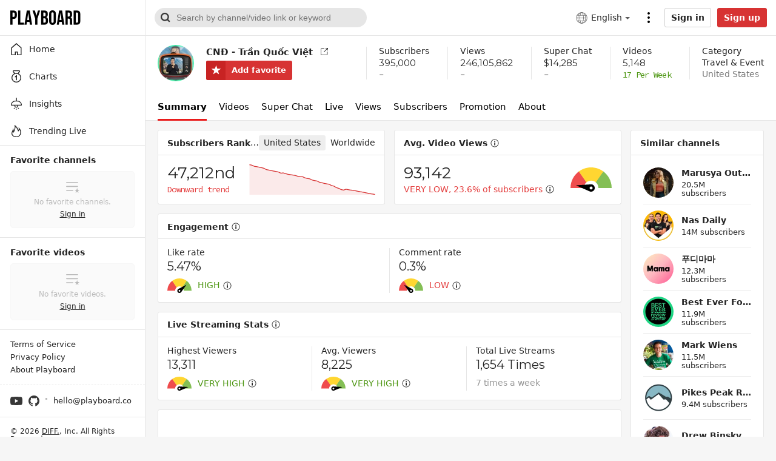

--- FILE ---
content_type: text/html; charset=utf-8
request_url: https://playboard.co/en/channel/UCIBqaWVX95XUXYmyVBtqCMQ
body_size: 69500
content:
<!doctype html>
<html data-n-head-ssr lang="en" data-n-head="%7B%22lang%22:%7B%22ssr%22:%22en%22%7D%7D">
  <head >
    <meta data-n-head="ssr" charset="utf-8"><meta data-n-head="ssr" data-hid="x-ua-compatible" http-equiv="X-UA-Compatible" content="IE=edge"><meta data-n-head="ssr" data-hid="author" name="author" content="DIFF."><meta data-n-head="ssr" name="viewport" content="width=device-width,initial-scale=1.0,minimum-scale=1.0,maximum-scale=1.0,user-scalable=no"><meta data-n-head="ssr" data-hid="og:type" name="og:type" property="og:type" content="website"><meta data-n-head="ssr" data-hid="og:site_name" name="og:site_name" property="og:site_name" content="PLAYBOARD"><meta data-n-head="ssr" data-hid="og:image" name="og:image" property="og:image" content="https://playboard.co/og-default.jpg"><meta data-n-head="ssr" data-hid="msapplication-TileColor" name="msapplication-TileColor" content="#000000"><meta data-n-head="ssr" data-hid="theme-color" name="theme-color" content="#000000"><meta data-n-head="ssr" data-hid="apple-mobile-web-app-capable" name="apple-mobile-web-app-capable" content="yes"><meta data-n-head="ssr" data-hid="charset" charset="utf-8"><meta data-n-head="ssr" data-hid="mobile-web-app-capable" name="mobile-web-app-capable" content="yes"><meta data-n-head="ssr" data-hid="apple-mobile-web-app-title" name="apple-mobile-web-app-title" content="PLAYBOARD"><meta data-n-head="ssr" data-hid="og:image:width" name="og:image:width" property="og:image:width" content="512"><meta data-n-head="ssr" data-hid="og:image:height" name="og:image:height" property="og:image:height" content="512"><meta data-n-head="ssr" data-hid="og:image:type" name="og:image:type" property="og:image:type" content="image/png"><meta data-n-head="ssr" data-hid="description" name="description" content="Provides a report on the performance of the CNĐ - Trần Quốc Việt  channel&#x27;s subscriber ranking, average views, Super Chat revenue, and paid advertising content."><meta data-n-head="ssr" data-hid="og:url" name="og:url" property="og:url" content="https://playboard.co/en/channel/UCIBqaWVX95XUXYmyVBtqCMQ"><meta data-n-head="ssr" data-hid="og:title" name="og:title" property="og:title" content="CNĐ - Trần Quốc Việt  YouTube Channel Analytics Report - PLAYBOARD"><meta data-n-head="ssr" data-hid="og:description" name="og:description" property="og:description" content="Provides a report on the performance of the CNĐ - Trần Quốc Việt  channel&#x27;s subscriber ranking, average views, Super Chat revenue, and paid advertising content."><title>CNĐ - Trần Quốc Việt  YouTube Channel Analytics Report - PLAYBOARD</title><link data-n-head="ssr" rel="preconnect" href="https://i.playboard.app"><link data-n-head="ssr" rel="preconnect" href="https://www.google-analytics.com"><link data-n-head="ssr" rel="preconnect" href="https://fonts.gstatic.com"><link data-n-head="ssr" rel="preconnect" href="https://img.youtube.com"><link data-n-head="ssr" rel="dns-prefetch" href="https://i.playboard.app"><link data-n-head="ssr" rel="dns-prefetch" href="https://www.google-analytics.com"><link data-n-head="ssr" rel="dns-prefetch" href="https://fonts.gstatic.com"><link data-n-head="ssr" rel="dns-prefetch" href="https://img.youtube.com"><link data-n-head="ssr" rel="preload" href="https://fonts.gstatic.com/s/montserrat/v25/JTUHjIg1_i6t8kCHKm4532VJOt5-QNFgpCtr6Hw5aXp-p7K4KLg.woff2" as="font" type="font/woff2" crossorigin="true"><link data-n-head="ssr" rel="preload" href="https://fonts.gstatic.com/s/sourcecodepro/v22/HI_diYsKILxRpg3hIP6sJ7fM7PqPMcMnZFqUwX28DMyQtMlrTFcZZJmOpw.woff2" as="font" type="font/woff2" crossorigin="true"><link data-n-head="ssr" rel="apple-touch-icon" sizes="180x180" href="/apple-touch-icon.png"><link data-n-head="ssr" rel="icon" type="image/png" sizes="32x32" href="/favicon-32x32.png"><link data-n-head="ssr" rel="icon" type="image/png" sizes="16x16" href="/favicon-16x16.png"><link data-n-head="ssr" rel="mask-icon" href="/safari-pinned-tab.svg" color="#000000"><link data-n-head="ssr" data-hid="shortcut-icon" rel="shortcut icon" href="https://static.playboard.app/prod/icons/icon_64x64.4b21f2.png"><link data-n-head="ssr" data-hid="apple-touch-icon" rel="apple-touch-icon" href="https://static.playboard.app/prod/icons/icon_512x512.4b21f2.png" sizes="512x512"><link data-n-head="ssr" rel="manifest" href="https://static.playboard.app/prod/manifest.6098bb74.json" data-hid="manifest"><link data-n-head="ssr" data-hid="canonical" rel="canonical" href="https://playboard.co/en/channel/UCIBqaWVX95XUXYmyVBtqCMQ"><link data-n-head="ssr" data-hid="alt-ko" rel="alternate" hreflang="ko" href="https://playboard.co/channel/UCIBqaWVX95XUXYmyVBtqCMQ"><link data-n-head="ssr" data-hid="alt-en" rel="alternate" hreflang="en" href="https://playboard.co/en/channel/UCIBqaWVX95XUXYmyVBtqCMQ"><link data-n-head="ssr" data-hid="alt-x-default" rel="alternate" hreflang="x-default" href="https://playboard.co/en/channel/UCIBqaWVX95XUXYmyVBtqCMQ"><script data-n-head="ssr" src="//www.googletagmanager.com/gtag/js?id=G-M1J3WFM34Q" defer></script><link rel="preload" href="https://static.playboard.app/prod/80d213b.js" as="script"><link rel="preload" href="https://static.playboard.app/prod/da10fc6.js" as="script"><link rel="preload" href="https://static.playboard.app/prod/dd74c3a.js" as="script"><link rel="preload" href="https://static.playboard.app/prod/68a4041.js" as="script"><link rel="preload" href="https://static.playboard.app/prod/728d5a3.js" as="script"><link rel="preload" href="https://static.playboard.app/prod/accfff3.js" as="script"><link rel="preload" href="https://static.playboard.app/prod/061733e.js" as="script"><link rel="preload" href="https://static.playboard.app/prod/03b747d.js" as="script"><link rel="preload" href="https://static.playboard.app/prod/0c516ef.js" as="script"><link rel="preload" href="https://static.playboard.app/prod/86983b1.js" as="script"><style data-vue-ssr-id="db8a3f08:0 4b1a576a:0 5c310624:0 6772c226:0 25faa12c:0 d604ea44:0 ccf549e6:0 1c80a943:0 0d5304aa:0 3378a3ab:0 b0d7aec8:0 efca183c:0 ef790ea8:0 b1e59262:0 37b6ff10:0 83511cd2:0 05360fdd:0 2eb0e373:0 270f8c1a:0 3fee06b3:0 f3768808:0 34eb7d9a:0 86b1091e:0 dc6f5e8c:0">.vue-recycle-scroller{position:relative}.vue-recycle-scroller.direction-vertical:not(.page-mode){overflow-y:auto}.vue-recycle-scroller.direction-horizontal:not(.page-mode){overflow-x:auto}.vue-recycle-scroller.direction-horizontal{display:flex}.vue-recycle-scroller__slot{flex:auto 0 0}.vue-recycle-scroller__item-wrapper{box-sizing:border-box;flex:1;overflow:hidden;position:relative}.vue-recycle-scroller.ready .vue-recycle-scroller__item-view{left:0;position:absolute;top:0;will-change:transform}.vue-recycle-scroller.direction-vertical .vue-recycle-scroller__item-wrapper{width:100%}.vue-recycle-scroller.direction-horizontal .vue-recycle-scroller__item-wrapper{height:100%}.vue-recycle-scroller.ready.direction-vertical .vue-recycle-scroller__item-view{width:100%}.vue-recycle-scroller.ready.direction-horizontal .vue-recycle-scroller__item-view{height:100%}.resize-observer[data-v-b329ee4c]{background-color:transparent;border:none;opacity:0}.resize-observer[data-v-b329ee4c],.resize-observer[data-v-b329ee4c] object{display:block;height:100%;left:0;overflow:hidden;pointer-events:none;position:absolute;top:0;width:100%;z-index:-1}@keyframes spinner-circle-rotation{0%{transform:rotate(0deg)}to{transform:rotate(1turn)}}*{-webkit-tap-highlight-color:rgba(0,0,0,0)}:root{--app-height:100%}article,blockquote,body,code,dd,div,dl,dt,fieldset,figure,footer,form,h1,h2,h3,h4,h5,h6,header,html,img,input,legend,li,ol,p,pre,section,td,textarea,th,ul{line-height:1.1;margin:0;padding:0}article,aside,details,figcaption,figure,footer,header,main,nav,section,summary{display:block}html{height:100%;overflow-y:scroll}body{font-family:-apple-system,system-ui,Segoe UI,Roboto,Ubuntu,Cantarell,Noto Sans,sans-serif,BlinkMacSystemFont,"Malgun Gothic","맑은 고딕","Helvetica Neue",arial;font-size:14px;-webkit-text-size-adjust:none;-webkit-font-smoothing:antialiased;background-color:#f6f6f6;color:#242424}legend{display:none}a{color:#242424;cursor:pointer;-webkit-text-decoration:none;text-decoration:none}li{list-style:none}fieldset,img{border:0;vertical-align:top}input[type=number],input[type=password],input[type=search],input[type=submit],input[type=text],textarea{-webkit-appearance:none;font-size:14px;outline:0}input[type=checkbox]{-webkit-tap-highlight-color:rgba(0,0,0,0);-webkit-focus-ring-color:transparent}input[type=search]::-webkit-search-cancel-button,input[type=search]::-webkit-search-decoration,input[type=search]::-webkit-search-results-button,input[type=search]::-webkit-search-results-decoration{display:none}input::-ms-clear,input::-ms-reveal{display:none;height:0;width:0}input::-webkit-inner-spin-button,input::-webkit-outer-spin-button{-webkit-appearance:none}input[type=number]{-moz-appearance:textfield}button{-webkit-appearance:none;-moz-appearance:none;appearance:none;background-color:transparent;border:0;cursor:pointer;font-size:14px;padding:0}button:focus{outline:0}button::-moz-focus-inner{padding:0}img{max-width:100%}em{font-style:normal}svg{fill:currentColor}pre{white-space:pre-wrap;white-space:-moz-pre-wrap;white-space:-pre-wrap;white-space:-o-pre-wrap;word-wrap:break-word}div::-webkit-scrollbar,ul::-webkit-scrollbar{display:none}div,ul{-ms-overflow-style:none;scrollbar-width:none}ul{list-style:none}table{border-spacing:0}b{font-weight:600}.fade-enter-active,.fade-leave-active{transition:opacity .3s}.fade-enter,.fade-leave-to{opacity:0}@keyframes blink{50%{opacity:0}}@keyframes pullUpAnimation{0%{transform:translateY(100%)}to{transform:translateY(0)}}.pull-up-enter-active{animation:pullUpAnimation .4s}.pull-up-leave-active{animation:pullUpAnimation .4s reverse}@keyframes pullLeftAnimation{0%{transform:translateX(100%)}to{transform:translateX(0)}}.pull-left-enter-active{animation:pullLeftAnimation .4s}.pull-left-leave-active{animation:pullLeftAnimation .4s reverse}.zoom-enter-active,.zoom-leave-active{animation-duration:.5s;animation-fill-mode:both;animation-name:zoom}.zoom-leave-active{animation-direction:reverse}@keyframes zoom{0%{opacity:0;transform:scale3d(.3,.3,.3)}to{opacity:1}}.slide-down-enter-active{transition-duration:.2s;transition-timing-function:ease-in}.slide-down-leave-active{transition-duration:.2s;transition-timing-function:cubic-bezier(0,1,.5,1)}.slide-down-enter-to,.slide-down-leave{max-height:100px;overflow:hidden}.slide-down-enter,.slide-down-leave-to{max-height:0;overflow:hidden}.container{box-sizing:border-box;margin:0 auto;max-width:1200px;min-width:940px;padding:0 20px}@media screen and (max-width:415px){.container{max-width:415px;min-width:320px;padding:0 15px}.container--mfit{padding:0}}.container--full{max-width:none}.clearfix:after{clear:both;content:"";display:block}#__nuxt{min-width:1180px}@media screen and (max-width:415px){#__nuxt{min-width:320px;overflow-x:hidden}}@media print{#__nuxt{min-width:auto}}@font-face{font-display:swap;font-family:"Montserrat";font-style:normal;font-weight:400;src:local("Montserrat Regular"),local("Montserrat-Regular"),url(https://fonts.gstatic.com/s/montserrat/v25/JTUHjIg1_i6t8kCHKm4532VJOt5-QNFgpCtr6Hw5aXp-p7K4KLg.woff2) format("woff2");unicode-range:u+00??,u+0131,u+0152-0153,u+02bb-02bc,u+02c6,u+02da,u+02dc,u+2000-206f,u+2074,u+20ac,u+2122,u+2191,u+2193,u+2212,u+2215,u+feff,u+fffd}@font-face{font-display:swap;font-family:"Source Code Pro";font-style:normal;font-weight:400;src:local("Source Code Pro"),local("Source-Code-Pro"),url(https://fonts.gstatic.com/s/sourcecodepro/v22/HI_diYsKILxRpg3hIP6sJ7fM7PqPMcMnZFqUwX28DMyQtMlrTFcZZJmOpw.woff2) format("woff2");unicode-range:u+00??,u+0131,u+0152-0153,u+02bb-02bc,u+02c6,u+02da,u+02dc,u+2000-206f,u+2074,u+20ac,u+2122,u+2191,u+2193,u+2212,u+2215,u+feff,u+fffd}.tbtn{background:#fff;border:1px solid #d0d0d0;border-radius:3px;box-sizing:border-box;color:#242424;cursor:pointer;display:inline-block;font-weight:700;height:40px;line-height:38px;padding:0 10px;position:relative;text-align:center;transition:transform .1s ease-in-out;-webkit-touch-callout:none;-webkit-user-select:none;-moz-user-select:none;user-select:none}.tbtn:focus,.tbtn:hover{background-color:#f7f7f7;border-color:#d5d7db;color:#242424}.tbtn:active{transform:scale(.95)}.tbtn--google{padding-left:15px}.tbtn--google:before{background:url(https://static.playboard.app/prod/3cec7ff9f6f03f29d70187064e240d54.svg) no-repeat;content:"";height:18px;left:10px;position:absolute;top:10px;vertical-align:middle;width:18px}.tbtn--paypal{background:#ffc439;border-color:#ffc439}.tbtn--paypal .tbtn__label{background-image:url(https://static.playboard.app/prod/5db17022a6c3193c1609737c20817cca.svg);background-position:50%;background-repeat:no-repeat;background-size:auto 20px;color:transparent;display:block;font-size:0;height:100%;line-height:0;margin:0 auto;min-width:80px;position:relative}.tbtn--paypal:hover{background-color:#eeb242;border-color:#eeb242}.tbtn--small{height:32px;line-height:30px}.tbtn--thin{height:27px;line-height:25px}.tbtn--black{background:#000;border-color:#000;color:#fff}.tbtn--black:focus,.tbtn--black:hover{background-color:#1f1f1f;border-color:#000;color:#fff}.tbtn--red{background:#d73333;border-color:#d73333;color:#fff}.tbtn--red:focus,.tbtn--red:hover{background-color:#d73333;border-color:#be2a2a;color:#fff}.tbtn--disable{background-color:#edebeb;border-color:#bebebe;color:#929292}.tbtn--disable:active,.tbtn--disable:focus,.tbtn--disable:hover{background-color:#edebeb;border-color:#bebebe;color:#929292;transform:none}.tbtn--loading{cursor:wait;opacity:.5}.tbtn--loading .tbtn__label{display:none}.tbtn--loading:active{transform:none}.tbtn--loading:before{background:url(https://static.playboard.app/prod/82a7e6366385463c261f5d8f85ca3817.svg) no-repeat;content:"";display:inline-block;height:26px;vertical-align:middle;width:26px}.tbtn--loading.tbtn--black:before,.tbtn--loading.tbtn--red:before{background:url(https://static.playboard.app/prod/5bf471c1f099eab686a17c7e728c804c.svg) no-repeat}.tbtn--loading.tbtn--thin:before{height:22px;width:22px}.tinput{border:1px solid #d0d0d0;border-radius:3px;box-sizing:border-box;height:40px;line-height:38px;padding:0 10px;width:100%}.tinput--thin{height:32px;line-height:30px}.tinput--invalid{border-color:#e91c1c!important}.tinput:focus:not(.tinput:-moz-read-only),.tinput:hover:not(.tinput:-moz-read-only){border-color:#9c9c9c}.tinput:focus:not(.tinput:read-only),.tinput:hover:not(.tinput:read-only){border-color:#9c9c9c}.tinput:-moz-read-only{background:#f6f6f6;color:#7b7b7b}.tinput:read-only{background:#f6f6f6;color:#7b7b7b}.ttextarea{border:1px solid #d0d0d0;border-radius:3px;box-sizing:border-box;line-height:1.35;padding:10px;width:100%}.ttextarea--invalid{border-color:#e91c1c!important}.ttextarea:focus:not(.ttextarea:-moz-read-only),.ttextarea:hover:not(.ttextarea:-moz-read-only){border-color:#9c9c9c}.ttextarea:focus:not(.ttextarea:read-only),.ttextarea:hover:not(.ttextarea:read-only){border-color:#9c9c9c}.ttextarea:-moz-read-only{background:#f6f6f6;color:#7b7b7b}.ttextarea:read-only{background:#f6f6f6;color:#7b7b7b}.tselectbox{border:1px solid #d0d0d0;border-radius:3px;height:40px;padding:0 10px}.tcheckbox{box-sizing:border-box;cursor:pointer;display:inline-block;line-height:24px;padding-left:32px;position:relative;-webkit-user-select:none;-moz-user-select:none;user-select:none}.tcheckbox input{cursor:pointer;height:0;left:0;opacity:0;position:absolute;width:0}.tcheckbox .mark{background-color:#bbb;background-image:url("data:image/svg+xml;charset=utf-8,%3Csvg xmlns='http://www.w3.org/2000/svg' fill='%23fff' fill-rule='evenodd' viewBox='0 0 19 15'%3E%3Cpath d='m0 7.605 2.24-2.24 4.415 4.416L16.437 0l2.239 2.24L6.655 14.26z'/%3E%3C/svg%3E");background-position:50%;background-repeat:no-repeat;background-size:14px;border-radius:2px;height:24px;left:0;margin-top:-12px;position:absolute;top:50%;width:24px}@media screen and (min-width:415px){.tcheckbox:hover input~.mark{background-color:#979797}}.tcheckbox input:checked~.mark{background-color:#007cde}.tcheckbox .mark:after{content:"";position:absolute}.tcheckbox input:checked~.mark:after{display:block}.tdivider{background:#d0d0d0;height:1px;margin:25px 0;position:relative;width:100%}.tdivider__label{background:#fff;color:#a7a7a7;font-size:12px;left:50%;line-height:20px;margin-top:-10px;padding:0 10px;position:absolute;text-align:center;transform:translate(-50%)}.tform__section{margin-top:15px}.tform__section:first-child{margin-top:0}.tform__section .label{font-size:14px;font-weight:600;line-height:1.1}.tform__section .headnote{color:#7b7b7b;line-height:1.35;margin-top:4px;word-break:keep-all}.tform__section .input{margin-top:10px}.tform__section .footnote{color:#7b7b7b;line-height:1.35;margin-top:8px;word-break:keep-all}.tform__section .footnote li{line-height:1.5;padding-left:10px;position:relative}.tform__section .footnote li:before{background:#7b7b7b;border-radius:50%;content:"";display:block;height:3px;left:0;margin-top:-2px;position:absolute;top:.75em;width:3px}.tform__section .error{color:#e91c1c;line-height:1.35;margin-top:10px;word-break:keep-all}.tform__section--description .title{font-weight:600;line-height:1.35}.tform__section--description .description{line-height:1.35;margin-top:10px}.tform__section--description .tlist{margin-top:10px}.tform__section--actions .tbtn{margin-right:15px;min-width:100px}.tform__section--actions .tbtn:last-child{margin-right:0}.tform__group{margin-top:30px}.tform__group:first-child{margin-top:0}.tform__group__titlebar{border-bottom:1px solid #d0d0d0;margin-bottom:15px}.tform__group__titlebar h2{font-size:16px;font-weight:600;padding-bottom:15px}.tform__group__body{padding:0 15px}.tform--popup .tform__section--actions{border-top:1px solid #e6e6e6;margin-top:25px;padding:30px 0 5px}@media screen and (max-width:415px){.tform--popup .tform__section--actions{margin-top:20px;padding:25px 0 5px}}.tslnb{border-left:1px solid #bbb;border-right:1px solid #bbb}.tslnb__header{background:#f6f6f6;border-bottom:1px solid #bbb;font-size:20px;font-weight:700;height:50px;line-height:50px;padding:0 15px}.tslnb__menu .menu__item{border-bottom:1px solid #bbb;display:block}.tslnb__menu .menu__item:last-child{border-bottom:none}.tslnb__menu .menu__item a{display:block;height:40px;line-height:40px;padding:0 15px;position:relative}.tslnb__menu .menu__item a:hover,.tslnb__menu .menu__item--selected a{background:#fafafa;font-weight:700}.tslnb--float{border:1px solid #bbb;border-radius:5px;overflow:hidden}.tpartition{background:#000;border-radius:50%;display:inline-block;height:3px;margin:0 7px;vertical-align:middle;width:3px}.tpartition--gray{background:#7b7b7b}.tticker{background:#fff;border:1px solid #dfdfdf;border-radius:1px;box-shadow:0 2px 8px rgba(0,0,0,.15);opacity:0;padding:10px;position:absolute;transition:opacity .3s ease,visibility .3s ease;visibility:hidden;z-index:100}.tticker--on{opacity:1;visibility:visible}.widget__body div.dashboard{display:flex;padding:15px 0}.widget__body div.dashboard .item{border-right:1px solid #e6e6e6;box-sizing:border-box;flex:1 0 25%;overflow:hidden;padding:0 15px}.widget__body div.dashboard .item:last-child{border-right:0}.widget__body div.dashboard .item--clickable{cursor:pointer}.widget__body div.dashboard .item__title{display:flex;font-size:14px;font-weight:400}.widget__body div.dashboard .item__title,.widget__body div.dashboard .item__title .label{white-space:nowrap;word-break:keep-all;word-wrap:break-word;overflow:hidden;text-overflow:ellipsis}.widget__body div.dashboard .item__title .tooltip-icon{height:14px;margin-left:5px;vertical-align:middle;width:14px}.widget__body div.dashboard .item__count{white-space:nowrap;word-break:keep-all;word-wrap:break-word;font-family:"Montserrat";font-size:20px;font-weight:400;line-height:1;margin-top:5px;overflow:hidden;padding-right:.95em;text-overflow:ellipsis}.widget__body div.dashboard .item__count--more{background-image:url("data:image/svg+xml;charset=utf-8,%3Csvg xmlns='http://www.w3.org/2000/svg' viewBox='0 0 32 32'%3E%3Cpath fill='%23E6E6E6' d='M16 32C7.163 32 0 24.837 0 16S7.163 0 16 0s16 7.163 16 16-7.163 16-16 16m3-16-8 7.2 2 1.8 10-9-10-9-2 1.8z'/%3E%3C/svg%3E");background-position:100%;background-repeat:no-repeat;background-size:.95em .95em}.widget__body div.dashboard .item__extra{white-space:nowrap;word-break:keep-all;word-wrap:break-word;color:#979797;font-size:14px;margin-top:5px;overflow:hidden;text-overflow:ellipsis}.widget__body div.dashboard .item__extra span{vertical-align:middle}.widget__body div.dashboard .item__extra .info-icon{fill:#212121;height:1em;margin-left:5px;vertical-align:middle;width:1em}@media screen and (max-width:415px){.widget__body div.dashboard{flex-wrap:wrap;padding:0}.widget__body div.dashboard .item{flex:0 0 auto;padding:15px;width:50%}.widget__body div.dashboard .item__count{font-size:17px}.widget__body div.dashboard .item:nth-child(2n){border-right:0}.widget__body div.dashboard .item:nth-child(-n+2){border-bottom:1px solid #e6e6e6}.widget__body div.dashboard .item:first-child:nth-last-child(2),.widget__body div.dashboard .item:nth-child(2):last-child{border-bottom:0}}.widget__body table.sheet{padding:0;width:100%}.widget__body table.sheet tr:hover{background:#f6f6f6}.widget__body table.sheet tr td,.widget__body table.sheet tr th{padding:10px 15px}.widget__body table.sheet tr td .link,.widget__body table.sheet tr td a,.widget__body table.sheet tr th .link,.widget__body table.sheet tr th a{cursor:pointer;-webkit-text-decoration:underline;text-decoration:underline}.widget__body table.sheet tr td .link:hover,.widget__body table.sheet tr td a:hover,.widget__body table.sheet tr th .link:hover,.widget__body table.sheet tr th a:hover{color:#d73333}.widget__body table.sheet tr td:first-child,.widget__body table.sheet tr th:first-child{padding-left:15px}.widget__body table.sheet tr td:last-child,.widget__body table.sheet tr th:last-child{padding-right:15px}.widget__body table.sheet tr th{background:#fafafa;border-bottom:1px solid #e6e6e6;border-right:1px solid #e6e6e6;font-size:14px;text-align:left;word-break:keep-all}.widget__body table.sheet tr th:nth-child(n+2){text-align:right}.widget__body table.sheet tr th.disable{color:#979797}.widget__body table.sheet tr th.label{vertical-align:middle}.widget__body table.sheet tr th.sortable{cursor:pointer;padding-right:2.5em;position:relative}.widget__body table.sheet tr th.sortable:before{background:url(https://static.playboard.app/prod/d6a88904f0012e96126e440696cd8869.svg) no-repeat;content:"";height:1em;margin-top:-.5em;position:absolute;right:10px;top:50%;width:1em}.widget__body table.sheet tr th.sortable--desc:before{background-image:url(https://static.playboard.app/prod/e6a54a246a37bbe6144da41632b034d1.svg)}.widget__body table.sheet tr th.sortable--asc:before{background-image:url(https://static.playboard.app/prod/b76a49c921a32f9105c4fd0d8812f8af.svg)}.widget__body table.sheet tr th .label{line-height:1.1em;vertical-align:middle}.widget__body table.sheet tr th .annot{color:#979797;display:block;font-size:11px;font-weight:400;margin-top:5px}.widget__body table.sheet tr th .icon{display:inline-block;margin-left:5px;max-height:1.1em;vertical-align:middle}.widget__body table.sheet tr th.left{text-align:left}.widget__body table.sheet tr th:last-child{border-right:none}.widget__body table.sheet tr td{border-bottom:1px solid #e6e6e6;border-right:1px solid #e6e6e6;white-space:nowrap}.widget__body table.sheet tr td.disable{color:#979797}.widget__body table.sheet tr td:nth-child(n+2){text-align:right}.widget__body table.sheet tr td:last-child{border-right:none}.widget__body table.sheet tr td.left{text-align:left}.widget__body table.sheet tr td.multiline{white-space:normal;word-break:break-word}.widget__body table.sheet tr td.empty{text-align:center!important}.widget__body table.sheet tr td.loading{background-image:url(https://static.playboard.app/prod/33f689ea826e34b83d271442fd97aad9.svg);background-position:50%;background-repeat:no-repeat;background-size:15px 14px;font-size:0}.widget__body table.sheet tr td .rate{color:#979797;display:inline-block;font-size:11px;min-width:42px;vertical-align:middle}.widget__body table.sheet tr td .extra{color:#979797}.widget__body table.sheet tr:last-child td{border-bottom:none}.widget__body table.sheet tr.sum td{font-weight:700}.widget__body table.sheet tr.average td{color:#979797;font-style:italic}.widget__body table.sheet--sub{padding:15px}.widget__body table.sheet--sub tr th:first-child{border-radius:3px 0 0 3px}.widget__body table.sheet--sub tr th:last-child{border-radius:0 3px 3px 0}.widget__body table.sheet--rounded thead th:first-child{border-radius:3px 0 0 0}.widget__body table.sheet--rounded thead th:last-child{border-radius:0 3px 0 0}.widget__body table.sheet--rounded tbody tr:last-child td:first-child{border-radius:0 0 0 3px}.widget__body table.sheet--rounded tbody tr:last-child td:last-child{border-radius:0 0 3px 0}.widget__body table.sheet--multi-check tr th.chkbox{padding-left:0;text-align:center;width:50px}.widget__body table.sheet--multi-check tr th:nth-child(n+2){padding-left:15px;padding-right:0;text-align:left}.widget__body table.sheet--multi-check tr td.chkbox{padding-left:0;text-align:center}.widget__body table.sheet--multi-check tr td:nth-child(n+2){padding-left:15px;padding-right:0;text-align:left}.widget__body table.sheet--none-grid tr td,.widget__body table.sheet--none-grid tr th{border-right:none}.widget__body table.sheet--left tr th:nth-child(n+2){text-align:left}.widget__body table.sheet--left tr th:last-child{text-align:right}.widget__body table.sheet--left tr td:nth-child(n+2),.widget__body table.sheet--left tr th:first-child{text-align:left}.widget__body table.sheet--left tr td:last-child{text-align:right}@media screen and (max-width:415px){.widget__body table.sheet--rounded tbody tr:last-child td:first-child,.widget__body table.sheet--rounded tbody tr:last-child td:last-child,.widget__body table.sheet--rounded thead th:first-child,.widget__body table.sheet--rounded thead th:last-child{border-radius:0}}.widget__body div.chart{padding:15px}.widget__header{align-items:center;background:#fff;border-bottom:1px solid #e6e6e6;border-left:1px solid #e6e6e6;border-right:1px solid #e6e6e6;display:flex;height:40px}.widget__header--bold{background:#f6f6f6}.widget__header .nameplate{white-space:nowrap;word-break:keep-all;word-wrap:break-word;flex:1 1 0px;min-width:0;overflow:hidden;padding:0 15px;text-overflow:ellipsis}.widget__header .nameplate__title{display:inline-block;font-size:14px;font-weight:600;line-height:1;vertical-align:middle}.widget__header .nameplate__title--help-icon{background-image:url("data:image/svg+xml;charset=utf-8,%3Csvg xmlns='http://www.w3.org/2000/svg' viewBox='0 0 14 14'%3E%3Ccircle cx='7' cy='7' r='7' fill='%23bbb'/%3E%3Cpath fill='%23FFF' d='M7.392 8.617H5.866q0-.742.252-1.295T7.14 6.195q.434-.322.574-.504t.14-.504q0-.434-.301-.693-.3-.26-.819-.259-.966 0-1.288 1.008l-1.61-.42q.672-2.016 2.94-2.016 1.148 0 2.03.574.882.575.882 1.638 0 1.106-.966 1.806-.784.56-1.057.917t-.273.875m-1.708 2.758V9.457h1.904v1.918z'/%3E%3C/svg%3E");background-position:100%;background-repeat:no-repeat;background-size:1em;padding-right:1.4em}.widget__header .nameplate__help-btn{display:inline-block;height:14px;margin-left:5px;vertical-align:middle;width:14px}.widget__header .more-btn{align-items:center;display:flex;flex:0 0 20px;height:40px;padding-right:15px}.widget__header .more-btn .more-btn__icon{height:10px;width:20px}.widget__header .menu{align-items:center;display:inline-flex;flex:0 0 auto;margin-right:15px}.widget__header .menu__item{background:none;border-radius:3px;cursor:pointer;flex:0 0 auto;line-height:25px;margin-right:8px}.widget__header .menu__item:last-child{margin-right:0}.widget__header .menu__item--selected{background:#eee;padding:0 8px}.widget__header .menu__item--selected:last-child{margin-right:-5px}.widget__header .menu--red .menu__item--selected{background:#d73333;color:#fff}.widget__header .acc{float:0 0 auto;justify-content:flex-end;padding-right:15px}.widget__body{background:#fff;border-bottom:1px solid #e6e6e6;border-bottom-left-radius:3px;border-bottom-right-radius:3px;border-left:1px solid #e6e6e6;border-right:1px solid #e6e6e6}.widget__body--empty{align-items:center;box-sizing:border-box;display:flex;justify-content:center;padding:20px}.widget__body--empty .msg{max-width:500px;text-align:center}.widget__body--empty .msg__title{display:block;font-weight:600}.widget__body--empty .msg__desc{display:block;line-height:1.35;margin-top:5px;word-break:keep-all}.widget__body--empty .msg__desc a{color:#e91c1c;-webkit-text-decoration:underline;text-decoration:underline}.widget__body--loading{align-items:center;box-sizing:border-box;display:flex;justify-content:center;padding:20px}.widget__body--loading .spinner{animation:spinner-circle-rotation .5s linear infinite;border:1px solid #242424;border-bottom-color:transparent;border-radius:50%;box-sizing:border-box;display:inline-block;flex:0 0 auto;height:32px;position:relative;width:32px}.widget__body--error{align-items:center;box-sizing:border-box;display:flex;flex-direction:column;justify-content:center;padding:20px}.widget__body--error .message{fill:#373737;flex:0 0 auto;line-height:1.35}.widget__body--error .tbtn{flex:0 0 auto;margin-top:10px}.widget__more-btn{background:#fff;border:1px solid #e6e6e6;display:block;line-height:40px;margin-top:-1px;position:relative;text-align:center}.widget__more-btn .icon{display:block;height:40px;margin:0 auto;width:20px}.widget__more-btn:active,.widget__more-btn:hover{background:#f7f7f7}.widget__more-btn:active .icon,.widget__more-btn:hover .icon{fill:#242424}.widget__footnote{color:#999;margin-top:10px}.widget__footnote li{line-height:1.35;padding-left:10px;position:relative}.widget__footnote li:before{background:#979797;border-radius:50%;content:"";display:block;height:3px;left:0;margin-top:-2px;position:absolute;top:.675em;width:3px}.widget>:first-child{border-top:1px solid #e6e6e6;border-top-left-radius:3px;border-top-right-radius:3px}.widget-group__header{align-items:flex-end;display:flex}.widget-group__header .nameplate{flex:1;padding-right:15px}.widget-group__header .nameplate__title{font-size:16px;font-weight:600}.widget-group__header .nameplate__desc{color:#7b7b7b;display:inline-block;margin-top:4px}.widget-group__header .nameplate--large .nameplate__title{white-space:nowrap;word-break:keep-all;word-wrap:break-word;font-size:25px;font-weight:300;line-height:1;overflow:hidden;padding-left:11px;position:relative;text-overflow:ellipsis}.widget-group__header .nameplate--large .nameplate__title:before{background:#000;content:"";height:.9em;left:1px;position:absolute;top:.05em;width:2px}.widget-group__header .nameplate--large .nameplate__desc{line-height:1.45}.widget-group__header .acc-link{color:#5b5b5b;display:block;flex:0 0 auto;line-height:1.45;-webkit-text-decoration:underline;text-decoration:underline}.widget-group__header .acc-link:hover{color:#d73333}.widget-group__column{display:flex;flex-wrap:wrap;margin-top:15px}.widget-group__column:first-child{margin-top:0}.widget-group__column .widget{flex:1;margin-right:15px;min-width:0}.widget-group__column .widget:last-child{margin-right:0}.widget-group__shelf{margin-top:15px}.widget-group__shelf:first-child{margin-top:0}.widget-group__shelf .widget{margin-top:15px}.widget-group__more{margin-top:15px;position:relative;text-align:center}.widget-group__more .btn{background:#fff;border:1px solid #e6e6e6;border-radius:25px;color:#5b5b5b;display:inline-block;line-height:44px;padding:0 30px;position:relative}.widget-group__more .btn:focus,.widget-group__more .btn:hover{border-color:#afafaf;color:#242424}.widget-group__more:before{border-top:1px dashed #e6e6e6;content:"";display:block;height:1px;margin-top:-1px;position:absolute;top:50%;width:100%}@media screen and (max-width:415px){.widget__header{border-left:0;border-right:0}.widget__body{border-left:none;border-radius:0;border-right:none;overflow-x:scroll;overflow-y:visible}.widget__body--empty{max-width:none}.widget__more-btn{border-radius:0}.widget__footnote{padding-left:15px}.widget__body:first-child,.widget__header:first-child{border-top-left-radius:0;border-top-right-radius:0}.widget-group__header{margin:0 15px}.widget-group__header .nameplate--large .nameplate__title{font-size:20px;padding-left:12px}.widget-group__header .nameplate--large .nameplate__title:before{width:3px}.widget-group__column{flex-direction:column;margin-top:10px}.widget-group__column .widget{margin-right:0;margin-top:10px}.widget-group__column .widget:first-child{margin-top:0}.widget-group__more{margin-top:10px}}.ttags{font-size:0}.ttags__item{display:inline-block;font-size:14px;line-height:1.1;margin:0 7px 3px 0;overflow:hidden}.ttags__item:last-child{margin-right:0}.ttags__item a{white-space:nowrap;word-break:keep-all;word-wrap:break-word;background:#f1f1f1;border-radius:1px;color:#7e7e7e;display:inline-block;max-width:100px;overflow:hidden;padding:5px;text-overflow:ellipsis}.ttags__item a:hover{background:#e6e6e6;color:#5f5f5f}.ttooltip-icon{background-image:url(https://static.playboard.app/prod/b6c6f35cd7b2a223e241a341d9d54509.svg);background-repeat:no-repeat;background-size:100%;display:inline-block;height:1em;vertical-align:middle;width:1em}ul.tlist li{line-height:1.35;margin-bottom:10px;padding-left:10px;position:relative}ul.tlist li:before{background:#242424;border-radius:50%;content:"";display:block;height:3px;left:0;margin-top:-2px;position:absolute;top:.675em;width:3px}ul.tlist li:last-child{margin-bottom:0}.spinner-circle{animation:spinner-circle-rotation .5s linear infinite;border:1px solid #242424;border-bottom-color:transparent;border-radius:50%;box-sizing:border-box;display:inline-block;height:32px;position:relative;width:32px}
.nuxt-progress{background-color:#e91c1c;height:3px;left:0;opacity:1;position:fixed;right:0;top:0;transition:width .1s,opacity .4s;width:0;z-index:999999}.nuxt-progress.nuxt-progress-notransition{transition:none}.nuxt-progress-failed{background-color:#e91c1c}
@keyframes spinner-circle-rotation-2b7b3e43{0%{transform:rotate(0deg)}to{transform:rotate(1turn)}}.root__header[data-v-2b7b3e43]{height:59px}.root__gnb[data-v-2b7b3e43]{top:59px;width:240px}.root__body[data-v-2b7b3e43]{padding-left:240px;padding-top:59px;position:relative}@media screen and (max-width:415px){.root__header[data-v-2b7b3e43]{height:55px}.root__body[data-v-2b7b3e43]{padding-bottom:55px;padding-left:0;padding-top:55px}}
@keyframes spinner-circle-rotation-41179d74{0%{transform:rotate(0deg)}to{transform:rotate(1turn)}}.header[data-v-41179d74]{align-items:center;background-color:#fff;background-image:url("[data-uri]");background-repeat:repeat;border-bottom:1px solid #e6e6e6;box-sizing:border-box;display:flex;left:0;min-width:1180px;padding:0 15px 0 0;position:fixed;right:0;top:0;z-index:1}.header--simple .bi-box[data-v-41179d74]{border-right:none}.header--simple .search[data-v-41179d74]{display:none}.bi-box[data-v-41179d74]{border-right:1px solid #e6e6e6;box-sizing:border-box;flex:0 0 240px;height:100%;width:240px}.bi-box__bi[data-v-41179d74]{display:inline-block;margin:17px 0 0 17px}.bi-box__bi .logo[data-v-41179d74],.bi-box__bi img[data-v-41179d74]{max-width:none}.search[data-v-41179d74]{display:flex;flex:0 0 auto;margin-left:15px;width:350px}.search__keyword[data-v-41179d74]{align-items:center;background:#e6e6e6;border-radius:25px;display:flex;flex:1;height:32px;overflow:hidden;padding:0 10px}.search__keyword .symbol[data-v-41179d74]{fill:#373737;flex:0 0 16px;height:16px;width:16px}.search__keyword .form[data-v-41179d74]{flex:1;padding:0 10px}.search__keyword .form input[type=search][data-v-41179d74]{background:transparent;border:none;height:32px;width:100%}.search__keyword .form input[type=search][data-v-41179d74]:focus{background:none}.search__keyword .form input[type=search][data-v-41179d74]:-webkit-autofill,.search__keyword .form input[type=search][data-v-41179d74]:-webkit-autofill:active,.search__keyword .form input[type=search][data-v-41179d74]:-webkit-autofill:focus,.search__keyword .form input[type=search][data-v-41179d74]:-webkit-autofill:hover{box-shadow:inset 0 0 0 30px #e6e6e6!important}.acc[data-v-41179d74],.spacer[data-v-41179d74]{flex:1}.menu[data-v-41179d74]{align-items:center;display:flex;flex:0 0 auto;min-width:0}.menu--common[data-v-41179d74]{padding-right:15px}.menu__item[data-v-41179d74]{flex:0 0 auto;margin-right:10px}.menu__item[data-v-41179d74]:last-child{margin-right:0}.menu__item .more-btn[data-v-41179d74]{background-image:url(https://static.playboard.app/prod/4577f51c0070fd87fd952c9841484000.svg);background-position:50%;background-repeat:no-repeat;background-size:4px 18px;border-radius:32px;color:transparent;cursor:pointer;display:block;font-size:0;height:32px;line-height:0;width:32px}.menu__item .more-btn[data-v-41179d74]:active,.menu__item .more-btn[data-v-41179d74]:hover{background-color:#f6f6f6}.menu__language .icon[data-v-41179d74]{display:inline-block;fill:#5b5b5b;height:21px;margin-right:5px;vertical-align:middle;width:21px}.menu__language .icon--only[data-v-41179d74]{margin-right:0}.menu__language .selectbox[data-v-41179d74]{display:inline-block;line-height:21px;vertical-align:middle}.menu__picture[data-v-41179d74]{cursor:pointer}.menu__picture .image[data-v-41179d74]{border-radius:32px;height:32px;width:32px}.shortcut-popup[data-v-41179d74]{position:absolute;right:15px;top:55px;z-index:10}@media screen and (max-width:415px){.header[data-v-41179d74]{min-width:auto;padding:0}.header .bi-box[data-v-41179d74]{border-right:none;flex:0 0 auto;width:auto}.header .bi-box__bi[data-v-41179d74]{margin:15px 0 0 15px}.header--search .bi-box__bi[data-v-41179d74]{background-image:url(https://static.playboard.app/prod/f0c7604c8d99333d21ea4a4c4bc8c809.svg);background-position:0;background-size:30px 30px;border-radius:2px;height:30px;margin:12px 0 0 15px;width:30px}.header--search .bi-box__bi .logo[data-v-41179d74]{display:none}.search[data-v-41179d74]{flex:1;margin:0 0 0 15px}.search__keyword .form input[type=search][data-v-41179d74]::-moz-placeholder{font-size:12px}.search__keyword .form input[type=search][data-v-41179d74]::placeholder{font-size:12px}.acc[data-v-41179d74]{display:none}.menu__item[data-v-41179d74]{margin-right:0}.menu--common[data-v-41179d74],.menu__item--signin[data-v-41179d74],.menu__item--signup[data-v-41179d74]{display:none}.menu--signed[data-v-41179d74]{padding:0 15px}.menu--unsigned[data-v-41179d74]{padding:0 5px}}
@keyframes spinner-circle-rotation-5ba70f3e{0%{transform:rotate(0deg)}to{transform:rotate(1turn)}}.btn[data-v-5ba70f3e],.selectbox[data-v-5ba70f3e]{position:relative}.btn[data-v-5ba70f3e]{background-image:url("data:image/svg+xml;charset=utf-8,%3Csvg xmlns='http://www.w3.org/2000/svg' width='8' height='4' viewBox='0 0 10 5'%3E%3Cpath fill='%235A5A5A' d='M5 5 0 0h10z'/%3E%3C/svg%3E");background-position:100%;background-repeat:no-repeat;cursor:pointer;display:block;padding-right:13px}.btn--bold[data-v-5ba70f3e]{background-image:url("data:image/svg+xml;charset=utf-8,%3Csvg xmlns='http://www.w3.org/2000/svg' width='10' height='5'%3E%3Cpath d='M5 5 0 0h10z'/%3E%3C/svg%3E");color:#000;font-size:28px;font-weight:100;line-height:28px;padding-right:17px}.btn__label[data-v-5ba70f3e]{display:block;white-space:nowrap;word-break:keep-all;word-wrap:break-word;overflow:hidden;text-overflow:ellipsis}.btn[data-v-5ba70f3e]:active{background-color:#efefef}.popup[data-v-5ba70f3e]{background:#fff;border-radius:5px;box-shadow:0 2px 8px rgba(0,0,0,.33);margin-top:7px;max-width:350px;position:absolute;transition:all .3s ease;z-index:10}.popup--empty[data-v-5ba70f3e],.popup--searchable[data-v-5ba70f3e]{min-width:200px}.search[data-v-5ba70f3e]{background:#f6f6f6;border-bottom:1px solid #e6e6e6;border-radius:5px 5px 0 0;padding:7px}.search input[data-v-5ba70f3e]{border:1px solid #e6e6e6;border-radius:3px;box-sizing:border-box;height:32px;line-height:32px;padding:0 10px;width:100%}.list[data-v-5ba70f3e]{display:block;max-height:270px;overflow-x:hidden;overflow-y:auto;padding:5px 0;-ms-overflow-style:auto;scrollbar-width:auto}.list[data-v-5ba70f3e]::-webkit-scrollbar{display:block;width:10px}.list[data-v-5ba70f3e]::-webkit-scrollbar-track{padding:0 3px}.list[data-v-5ba70f3e]::-webkit-scrollbar-track-piece{width:10px}.list[data-v-5ba70f3e]::-webkit-scrollbar-thumb{background:#bbb;background-clip:padding-box;border:2px solid transparent;border-radius:10px}.list--empty[data-v-5ba70f3e]{color:#7b7b7b;line-height:50px;line-height:1.5;padding:12px;text-align:center}.list .item[data-v-5ba70f3e]{cursor:pointer;display:block;height:30px;padding:0 12px 0 10px}.list .item[data-v-5ba70f3e]:hover{background:#f6f6f6}.list .item__link[data-v-5ba70f3e]{display:block}.list .item__label[data-v-5ba70f3e]{display:inline-block;line-height:30px;max-width:250px;white-space:nowrap;word-break:keep-all;word-wrap:break-word;overflow:hidden;text-overflow:ellipsis}.list .item.selected .item__label[data-v-5ba70f3e]{background-image:url("data:image/svg+xml;charset=utf-8,%3Csvg xmlns='http://www.w3.org/2000/svg?inline' width='13' height='9' viewBox='0 0 9 7'%3E%3Cg fill='none' fill-rule='nonzero' stroke='%23D73333' stroke-linecap='square' stroke-width='1.5'%3E%3Cpath d='M1.21 3.21 3.5 5.5M7.57 1.43 3.5 5.5'/%3E%3C/g%3E%3C/svg%3E");background-position:100%;background-repeat:no-repeat;color:#e91c1c;padding-right:20px}
@keyframes spinner-circle-rotation-2b7b494e{0%{transform:rotate(0deg)}to{transform:rotate(1turn)}}.gnb[data-v-2b7b494e]{background:#fff;border-right:1px solid #e6e6e6;bottom:0;box-sizing:border-box;display:flex;flex-direction:column;position:fixed;z-index:1}.content-wrapper[data-v-2b7b494e]{flex:1 1 auto;overflow-x:hidden;overflow-y:overlay;-ms-overflow-style:auto;scrollbar-width:auto}.content-wrapper[data-v-2b7b494e]::-webkit-scrollbar{display:block;width:10px}.content-wrapper[data-v-2b7b494e]::-webkit-scrollbar-track{padding:0 3px}.content-wrapper[data-v-2b7b494e]::-webkit-scrollbar-track-piece{width:10px}.content-wrapper[data-v-2b7b494e]::-webkit-scrollbar-thumb{background:#bbb;background-clip:padding-box;border:2px solid transparent;border-radius:10px}.content-wrapper[data-v-2b7b494e]::-webkit-scrollbar{display:none}.content-wrapper[data-v-2b7b494e]:hover::-webkit-scrollbar{display:inline;display:initial}.menu__group[data-v-2b7b494e]{border-bottom:1px solid #e6e6e6}.menu__group[data-v-2b7b494e]:last-child{border-bottom:none}.menu__item[data-v-2b7b494e]{cursor:pointer;position:relative}.menu__item[data-v-2b7b494e]:before{background:#212121;content:"";height:50%;left:0;opacity:0;position:absolute;top:25%;transition:opacity .5s;width:3px}.menu__item .handle[data-v-2b7b494e]{display:block;height:45px;padding:0 16px}.menu__item .handle__icon[data-v-2b7b494e]{align-items:center;display:inline-flex;height:22px;justify-content:center;margin-right:10px;vertical-align:middle;width:22px}.menu__item .handle__icon svg[data-v-2b7b494e]{display:block;height:20px;width:18px}.menu__item .handle__label[data-v-2b7b494e]{line-height:44px;vertical-align:middle}.menu__item--favorite[data-v-2b7b494e]{display:none}.menu__item--selected[data-v-2b7b494e]{background:#f6f6f6;font-weight:700}.menu__item--selected[data-v-2b7b494e]:before{opacity:1}.menu__item[data-v-2b7b494e]:hover{background:#f6f6f6}.custom-dashboard[data-v-2b7b494e],.favorite[data-v-2b7b494e],.keyword-group[data-v-2b7b494e]{border-top:1px solid #e6e6e6;padding:17px 0 10px}.favorite__titlebar[data-v-2b7b494e]{font-weight:700;padding:0 17px}@media screen and (max-width:415px){.gnb[data-v-2b7b494e]{border-right:none;border-top:1px solid #e6e6e6;bottom:0;box-sizing:border-box;height:56px;left:0;top:auto!important;width:100%!important;z-index:10}.content-wrapper[data-v-2b7b494e]{position:relative}.content-wrapper .menu__group[data-v-2b7b494e]{display:flex;height:55px;padding:0}.content-wrapper .menu__item[data-v-2b7b494e]{align-items:center;display:flex;flex:1}.content-wrapper .menu__item[data-v-2b7b494e]:before{display:none}.content-wrapper .menu__item .handle[data-v-2b7b494e]{height:auto;margin:0 auto;padding:0}.content-wrapper .menu__item .handle__icon[data-v-2b7b494e]{display:flex;margin-right:0;width:auto}.content-wrapper .menu__item .handle__label[data-v-2b7b494e]{color:#242424;display:block;font-size:12px;line-height:1;margin-top:5px;text-align:center}.content-wrapper .menu__item[data-v-2b7b494e]:hover{background:none}.content-wrapper .menu__item[data-v-2b7b494e]:active{background:#f6f6f6}.content-wrapper .menu__item--favorite[data-v-2b7b494e]{display:flex}.content-wrapper .menu__item--selected[data-v-2b7b494e]{background:#fff}.content-wrapper .menu__item--selected .handle__icon svg[data-v-2b7b494e]{fill:#e91c1c}.content-wrapper .menu__item--selected .handle__label[data-v-2b7b494e]{color:#242424;font-weight:700}.content-wrapper .favorite[data-v-2b7b494e],.content-wrapper .footer[data-v-2b7b494e]{display:none}}
@keyframes spinner-circle-rotation-3b893a24{0%{transform:rotate(0deg)}to{transform:rotate(1turn)}}.groups__loading[data-v-3b893a24]{margin:15px 17px 5px;text-align:center}.groups__loading .spinner[data-v-3b893a24]{animation:spinner-circle-rotation-3b893a24 .5s linear infinite;border:1px solid #d8d8d8;border-bottom-color:transparent;border-radius:50%;box-sizing:border-box;display:inline-block;height:24px;position:relative;width:24px}.groups__empty[data-v-3b893a24]{background-color:#fafafa;border:1px solid #f6f6f6;border-radius:5px;font-size:12px;margin:10px 17px 5px;padding:15px 0}.groups__empty .icon[data-v-3b893a24]{display:block;fill:#bbb;height:22px;margin:0 auto 7px;width:22px}.groups__empty .msg[data-v-3b893a24]{color:#bbb;display:block;text-align:center}.groups__empty .action[data-v-3b893a24]{display:block;margin-top:7px;text-align:center}.groups__empty .action__btn[data-v-3b893a24]{color:#212121;cursor:pointer;-webkit-text-decoration:underline;text-decoration:underline}.groups__list[data-v-3b893a24]{margin-top:10px}.groups__list .item[data-v-3b893a24]{align-items:center;cursor:pointer;display:flex;padding:0 18px 0 17px;position:relative}.groups__list .item__label[data-v-3b893a24]{box-sizing:border-box;display:block;flex:1;line-height:34px;padding:0 15px 0 31px;position:relative;white-space:nowrap;width:100%;word-break:keep-all;word-wrap:break-word;overflow:hidden;text-overflow:ellipsis}.groups__list .item__label[data-v-3b893a24]:before{background-image:url(https://static.playboard.app/prod/f2414c016c2bfe591ff273071e7e85ee.svg);background-position:center 12px;background-repeat:no-repeat;background-size:15.29px 13px;content:"";height:34px;left:0;margin-right:10px;position:absolute;width:22px}.groups__list .item__count[data-v-3b893a24]{color:#979797;flex:0 0 auto;min-width:0;position:relative}.groups__list .item__count[data-v-3b893a24]:after{background:#e91c1c;border-radius:50%;content:"";display:none;height:8px;left:0;margin-top:-4px;position:absolute;top:50%;width:8px}.groups__list .item[data-v-3b893a24]:before{background:#212121;content:"";height:40%;left:0;opacity:0;position:absolute;top:30%;transition:opacity .5s;width:3px}.groups__list .item--selected[data-v-3b893a24],.groups__list .item[data-v-3b893a24]:hover{background:#f6f6f6}.groups__list .item--selected[data-v-3b893a24]:before{opacity:1}.groups__list .item--video-updated .item__count[data-v-3b893a24]{color:transparent;font-size:0;line-height:0;width:8px}.groups__list .item--video-updated .item__count[data-v-3b893a24]:after{display:block}
@keyframes spinner-circle-rotation-f0abcdea{0%{transform:rotate(0deg)}to{transform:rotate(1turn)}}.footer[data-v-f0abcdea]{border-top:1px solid #e6e6e6}.footer a[data-v-f0abcdea]:hover{-webkit-text-decoration:underline;text-decoration:underline}.footer .group[data-v-f0abcdea]{border-top:1px dashed #e6e6e6;font-size:13px;padding:17px}.footer .group[data-v-f0abcdea]:first-child{border-top:none}.footer .group__links[data-v-f0abcdea]{align-content:flex-start;align-items:flex-start;display:flex;flex-wrap:wrap;padding-bottom:10px}.footer .group__links li[data-v-f0abcdea]{flex:0 0 auto;margin:0 10px 7px 0;white-space:nowrap}.footer .group__contacts .item[data-v-f0abcdea]{display:inline-block;margin-right:10px;position:relative;vertical-align:middle}.footer .group__contacts .item[data-v-f0abcdea]:last-child{margin-right:0}.footer .group__contacts .item .icon[data-v-f0abcdea]{display:block;fill:#373737}.footer .group__contacts .item--email[data-v-f0abcdea]{padding-left:13px}.footer .group__contacts .item--email[data-v-f0abcdea]:before{background:#bbb;content:"";height:3px;left:0;margin-top:-2px;position:absolute;top:.5vh;width:3px}.footer .group__contacts .item--youtube .icon[data-v-f0abcdea]{height:16px;width:20px}.footer .group__contacts .item--youtube:active .icon[data-v-f0abcdea],.footer .group__contacts .item--youtube:hover .icon[data-v-f0abcdea]{fill:red}.footer .group__contacts .item--github .icon[data-v-f0abcdea]{height:18px;width:18px}.footer .group__contacts .item--github:active .icon[data-v-f0abcdea],.footer .group__contacts .item--github:hover .icon[data-v-f0abcdea]{fill:#000}.footer .group__info li[data-v-f0abcdea]{color:#979797;line-height:1.8}.footer .group__info li a[data-v-f0abcdea]{color:#979797;-webkit-text-decoration:underline;text-decoration:underline}.footer .group__copyright[data-v-f0abcdea]{border-top:1px solid #e6e6e6;font-size:12px;padding:17px}.footer .group__copyright a[data-v-f0abcdea]{-webkit-text-decoration:underline;text-decoration:underline}
@keyframes spinner-circle-rotation-3cb9768a{0%{transform:rotate(0deg)}to{transform:rotate(1turn)}}header[data-v-3cb9768a]{background-color:#fff}header .meta[data-v-3cb9768a]{align-items:center;display:flex;padding-top:15px}header .logo[data-v-3cb9768a]{flex:0 0 60px;width:60px}header .logo .profile-image[data-v-3cb9768a]{border-radius:50%;display:block;height:60px;width:60px}header .nameplate[data-v-3cb9768a]{flex:1;padding:0 10px 0 20px}header .nameplate .channel-desc[data-v-3cb9768a],header .nameplate h1[data-v-3cb9768a]{display:none}header .nameplate .name[data-v-3cb9768a]{font-size:15px;font-weight:700;line-height:18px}header .nameplate .name .icon[data-v-3cb9768a]{height:12px;margin-left:8px;position:relative;vertical-align:baseline}header .nameplate .actions[data-v-3cb9768a]{margin-top:5px}header .dashboard[data-v-3cb9768a]{display:flex;flex:0 0 auto}header .dashboard .stats[data-v-3cb9768a]{border-left:1px solid #e6e6e6;box-sizing:border-box;flex:0 0 auto;padding:0 30px 0 20px}header .dashboard .stats--clickable[data-v-3cb9768a]{cursor:pointer}header .dashboard .stats a[data-v-3cb9768a]:hover{-webkit-text-decoration:underline;text-decoration:underline}header .dashboard .stats.last[data-v-3cb9768a]{padding-right:0}header .dashboard .stats .name[data-v-3cb9768a]{font-size:14px}header .dashboard .stats .num[data-v-3cb9768a]{font-family:"Montserrat";font-size:15px;font-weight:400;margin:4px 0 1px}header .dashboard .stats .category[data-v-3cb9768a],header .dashboard .stats .fluc[data-v-3cb9768a]{margin-top:4px}header .dashboard .stats .country[data-v-3cb9768a]{color:#7b7b7b;margin-top:4px}header .dashboard .stats .country a[data-v-3cb9768a]{color:#7b7b7b}header .lnb[data-v-3cb9768a]{border-bottom:1px solid #e6e6e6;height:44px;margin-top:20px}header .lnb .menu[data-v-3cb9768a]{position:relative;width:100%}header .lnb .menu[data-v-3cb9768a] .menu__wrapper .menu__item a .label{color:#000;font-size:15px}.tabcontent[data-v-3cb9768a] .page-header__title{font-size:14px;font-weight:700;margin-bottom:5px}.tabcontent[data-v-3cb9768a] .page-header__desc{color:#7b7b7b;line-height:1.35;word-break:keep-all}.tabcontent[data-v-3cb9768a] .page-header__desc/deep/a{color:#d73333;-webkit-text-decoration:underline;text-decoration:underline}.tabcontent[data-v-3cb9768a] .page-header__desc li{line-height:1.35;padding-left:10px;position:relative}.tabcontent[data-v-3cb9768a] .page-header__desc li:before{background:#7b7b7b;border-radius:50%;content:"";display:block;height:3px;left:0;margin-top:-2px;position:absolute;top:.675em;width:3px}.tabcontent[data-v-3cb9768a] .page-wrapper{padding-bottom:15px}.tabcontent[data-v-3cb9768a] .page-wrapper>.toolbar{background:#fff}.tabcontent[data-v-3cb9768a] .page-wrapper .content{box-sizing:border-box;display:flex;margin:0 auto;max-width:1200px;min-width:940px;padding:0 20px}@media screen and (max-width:415px){.tabcontent[data-v-3cb9768a] .page-wrapper .content{max-width:415px;min-width:320px;padding:0 15px;padding:0}}.tabcontent[data-v-3cb9768a] .page-wrapper .content__body{flex:1 0 0px;min-width:0;padding-top:15px}.tabcontent[data-v-3cb9768a] .page-wrapper .content__body>.widget{margin-top:15px}.tabcontent[data-v-3cb9768a] .page-wrapper .content__body>.widget:first-child{margin-top:0}.tabcontent[data-v-3cb9768a] .page-wrapper .content__body>.widget.ad .widget__body{padding:12px}.tabcontent[data-v-3cb9768a] .page-wrapper .content__aside{flex:0 0 auto;margin:15px 0 0 15px;padding-bottom:15px;width:220px}.tabcontent[data-v-3cb9768a] .page-wrapper .content__aside .widget{margin-bottom:15px}.tabcontent[data-v-3cb9768a] .page-wrapper .content__aside .widget:last-child{margin-bottom:0}.tabcontent[data-v-3cb9768a] .page-wrapper .content__aside .widget.ad .widget__body{padding:12px}@media screen and (max-width:415px){header .meta[data-v-3cb9768a]{flex-wrap:wrap}header .logo[data-v-3cb9768a]{margin-bottom:5px}header .nameplate[data-v-3cb9768a]{flex:1 1 50%;margin-bottom:5px}header .dashboard[data-v-3cb9768a]{background:#fafafa;border:1px solid #efefef;border-radius:10px;flex:1;flex-direction:column;margin-top:10px}header .dashboard .stats[data-v-3cb9768a]{border:none;border-bottom:1px solid #efefef;padding:10px 0}header .dashboard .stats.last[data-v-3cb9768a]{border-bottom:none}header .dashboard .stats ul[data-v-3cb9768a]{align-items:center;display:flex}header .dashboard .stats li[data-v-3cb9768a]{flex:1}header .dashboard .stats .name[data-v-3cb9768a]{box-sizing:border-box;flex:0 0 auto;padding-left:10px;width:90px}header .dashboard .stats .name[data-v-3cb9768a],header .dashboard .stats .num[data-v-3cb9768a]{white-space:nowrap;word-break:keep-all;word-wrap:break-word;font-size:13px;overflow:hidden;text-overflow:ellipsis}header .dashboard .stats .num[data-v-3cb9768a]{margin:0;max-width:100px}header .dashboard .stats .fluc[data-v-3cb9768a]{font-size:13px;margin:0;padding-left:10px}header .dashboard .stats .category[data-v-3cb9768a]{font-size:13px;margin:0;max-width:100px}header .dashboard .stats .country[data-v-3cb9768a]{font-size:13px;margin:0;padding-left:10px}header .lnb[data-v-3cb9768a]{margin-top:5px}header .lnb .menu[data-v-3cb9768a] .menu__wrapper{padding-left:15px}.tabcontent[data-v-3cb9768a] .page-header{padding:0 15px}.tabcontent[data-v-3cb9768a] .page-wrapper .content{flex-direction:column}.tabcontent[data-v-3cb9768a] .page-wrapper .content__body{padding-top:10px}.tabcontent[data-v-3cb9768a] .page-wrapper .content__body>.widget{margin-top:10px}.tabcontent[data-v-3cb9768a] .page-wrapper .content__body>.widget.ad{border-left:none;border-radius:0;border-right:none}.tabcontent[data-v-3cb9768a] .page-wrapper .content__body>.widget.ad .widget__body .ad-wrapper{max-height:auto;min-height:auto}.tabcontent[data-v-3cb9768a] .page-wrapper .content__aside{margin:10px 0;width:auto}.tabcontent[data-v-3cb9768a] .page-wrapper .content__aside .widget{margin-top:10px}}
@keyframes spinner-circle-rotation{0%{transform:rotate(0deg)}to{transform:rotate(1turn)}}.profile-image--circle img{border-radius:50%}.profile-image--rounded img{border-radius:10px}.profile-image--square img{border-radius:0}.profile-image picture img{height:100%;width:100%}
@keyframes spinner-circle-rotation-2fa4f650{0%{transform:rotate(0deg)}to{transform:rotate(1turn)}}.add-favorite[data-v-2fa4f650]{background-color:#d73333;border-radius:3px;box-sizing:border-box;cursor:pointer;overflow:hidden;position:relative;transition:transform .1s ease-in-out}.add-favorite[data-v-2fa4f650],.add-favorite .icon-wrapper[data-v-2fa4f650]{align-items:center;display:inline-flex;height:32px}.add-favorite .icon-wrapper[data-v-2fa4f650]{background-color:#c82323;flex:0 0 32px;width:32px}.add-favorite .icon-wrapper .icon[data-v-2fa4f650]{display:block;fill:#fff;flex:0 0 auto;height:15px;margin:0 auto;width:15px}.add-favorite .label[data-v-2fa4f650]{color:#fff;flex:0 0 auto;font-size:13px;font-weight:700;padding:0 10px;white-space:nowrap}.add-favorite--added[data-v-2fa4f650]{background:#fff;border:1px solid #e2e2e2}.add-favorite--added .icon-wrapper[data-v-2fa4f650]{background-color:transparent}.add-favorite--added .icon-wrapper .icon[data-v-2fa4f650]{fill:#e91c1c}.add-favorite--added .label[data-v-2fa4f650]{border-left:1px solid #e2e2e2;color:#5b5b5b}.add-favorite[data-v-2fa4f650]:active{transform:scale(.95)}
@keyframes spinner-circle-rotation-290c8289{0%{transform:rotate(0deg)}to{transform:rotate(1turn)}}.fluc-label[data-v-290c8289]{display:inline-block;font-family:"Montserrat";font-weight:400}.fluc-label.up[data-v-290c8289]{color:#4d9612}.fluc-label.down[data-v-290c8289]{color:#e44141}.fluc-label.nochange[data-v-290c8289]{color:#212121}.fluc-label.new[data-v-290c8289]{color:#4d9612}.fluc-label--mono-font[data-v-290c8289]{font-family:"Source Code Pro";font-weight:400;letter-spacing:-.05em}.fluc-label--mono-color.down[data-v-290c8289],.fluc-label--mono-color.new[data-v-290c8289],.fluc-label--mono-color.nochange[data-v-290c8289],.fluc-label--mono-color.up[data-v-290c8289]{color:#242424}.fluc-label--symbol-arrow.up[data-v-290c8289]:before{background-image:url("data:image/svg+xml;charset=utf-8,%3Csvg xmlns='http://www.w3.org/2000/svg' viewBox='0 0 24 16'%3E%3Cpath fill='%234d9612' d='m3.373 15.968-2.097.004A1.274 1.274 0 0 1 .264 13.92L10.674.39a1 1 0 0 1 1.583-.005L22.82 13.977a1.233 1.233 0 0 1-.974 1.99h-2.034a1 1 0 0 1-.787-.383l-7.546-9.64-7.31 9.629a1 1 0 0 1-.796.395'/%3E%3C/svg%3E");content:"";display:inline-block;height:8px;margin-right:3px;width:12px}.fluc-label--symbol-arrow.down[data-v-290c8289]:before{background-image:url("data:image/svg+xml;charset=utf-8,%3Csvg xmlns='http://www.w3.org/2000/svg' viewBox='0 0 24 16'%3E%3Cpath fill='%23e44141' d='m20.627.032 2.097-.004a1.274 1.274 0 0 1 1.012 2.051l-10.41 13.53a1 1 0 0 1-1.583.005L1.18 2.023a1.233 1.233 0 0 1 .974-1.99h2.034a1 1 0 0 1 .787.383l7.546 9.64 7.31-9.629a1 1 0 0 1 .796-.395'/%3E%3C/svg%3E");content:"";display:inline-block;height:8px;margin-right:3px;width:12px}.fluc-label--symbol-math.up[data-v-290c8289]:before{content:"+";margin-right:2px}.fluc-label--symbol-math.down[data-v-290c8289]:before{content:"-";margin-right:2px}.fluc-label--ko.up[data-v-290c8289]{color:#e44141}.fluc-label--ko.down[data-v-290c8289]{color:#4797f1}.fluc-label--ko.nochange[data-v-290c8289]{color:#212121}.fluc-label--ko.new[data-v-290c8289]{color:#e44141}.fluc-label--ko.fluc-label--symbol-arrow.up[data-v-290c8289]:before{background-image:url("data:image/svg+xml;charset=utf-8,%3Csvg xmlns='http://www.w3.org/2000/svg' viewBox='0 0 24 16'%3E%3Cpath fill='%23e44141' d='m3.373 15.968-2.097.004A1.274 1.274 0 0 1 .264 13.92L10.674.39a1 1 0 0 1 1.583-.005L22.82 13.977a1.233 1.233 0 0 1-.974 1.99h-2.034a1 1 0 0 1-.787-.383l-7.546-9.64-7.31 9.629a1 1 0 0 1-.796.395'/%3E%3C/svg%3E")}.fluc-label--ko.fluc-label--symbol-arrow.down[data-v-290c8289]:before{background-image:url("data:image/svg+xml;charset=utf-8,%3Csvg xmlns='http://www.w3.org/2000/svg' viewBox='0 0 24 16'%3E%3Cpath fill='%234797f1' d='m20.627.032 2.097-.004a1.274 1.274 0 0 1 1.012 2.051l-10.41 13.53a1 1 0 0 1-1.583.005L1.18 2.023a1.233 1.233 0 0 1 .974-1.99h2.034a1 1 0 0 1 .787.383l7.546 9.64 7.31-9.629a1 1 0 0 1 .796-.395'/%3E%3C/svg%3E")}
@keyframes spinner-circle-rotation-3b595609{0%{transform:rotate(0deg)}to{transform:rotate(1turn)}}.menu[data-v-3b595609]{box-sizing:border-box;display:block;height:45px;overflow-x:scroll;overflow-y:hidden;width:100%;-webkit-overflow-scrolling:touch}.menu__wrapper[data-v-3b595609]{white-space:nowrap;word-wrap:normal}.menu__item[data-v-3b595609]{display:inline-block;position:relative}.menu__item a[data-v-3b595609]{align-items:center;display:flex;font-size:14px;height:45px}.menu__item a .label[data-v-3b595609]{color:#7b7b7b;flex:0 0 auto;line-height:1}.menu__item a .badge[data-v-3b595609]{background:#000;border-radius:1em;color:#fff;flex:0 0 auto;font-size:13px;font-weight:700;line-height:1.35;margin-left:5px;padding:0 7px}.menu__item a .icon[data-v-3b595609]{fill:#7b7b7b;flex:0 0 14px;height:14px;margin-left:5px;width:14px}.menu__item a[data-v-3b595609]:hover{color:#242424}.menu__item--selected a .label[data-v-3b595609]{color:#242424;font-weight:700}.menu__item--selected a .icon[data-v-3b595609]{fill:#242424}.menu__item--selected.menu__item--selected--underline[data-v-3b595609]:after{background:#e91c1c;bottom:0;content:"";height:3px;left:0;position:absolute;width:100%}
@keyframes spinner-circle-rotation-4f1cca16{0%{transform:rotate(0deg)}to{transform:rotate(1turn)}}.page-wrapper[data-v-4f1cca16]{background:#f6f6f6}.notice[data-v-4f1cca16]{border:1px solid #e6e6e6;margin-bottom:15px}.rankings[data-v-4f1cca16]{display:flex}.rankings .widget[data-v-4f1cca16]{flex:1;margin-right:15px;min-width:0}.rankings .widget[data-v-4f1cca16]:last-child{margin-right:0}.widget.description .widget__body[data-v-4f1cca16]{padding:15px}.widget.description pre[data-v-4f1cca16]{line-height:1.45}.widget.spread .widget__body .chart[data-v-4f1cca16]{height:200px}.widget.videos[data-v-4f1cca16]{margin-top:15px}.widget.videos .videos__list[data-v-4f1cca16]{padding:15px}.widget.videos .videos__list .item[data-v-4f1cca16]:nth-child(n+2){margin-top:15px}.widget.subscribers .widget__body .chart[data-v-4f1cca16],.widget.views .widget__body .chart[data-v-4f1cca16]{height:280px}.keywords .widget__body[data-v-4f1cca16]{display:flex;flex-wrap:wrap;padding:8px 8px 17px 15px}.keywords .widget__body a.keyword[data-v-4f1cca16]{white-space:nowrap;word-break:keep-all;word-wrap:break-word;background:#f6f6f6;border-radius:15px;display:block;flex:0 0 auto;font-size:15px;line-height:30px;margin:7px 7px 0 0;max-width:150px;overflow:hidden;padding:0 12px;text-overflow:ellipsis}.keywords .widget__body a.keyword[data-v-4f1cca16]:hover{background:#e6e6e6}@media screen and (max-width:415px){.notice[data-v-4f1cca16]{margin-bottom:10px}.rankings[data-v-4f1cca16]{flex-direction:column}.rankings .widget[data-v-4f1cca16]{margin-bottom:10px;margin-right:0}.rankings .widget[data-v-4f1cca16]:last-child{margin-bottom:0}}
@keyframes spinner-circle-rotation-f34e5f16{0%{transform:rotate(0deg)}to{transform:rotate(1turn)}}.widget__body[data-v-f34e5f16]{align-items:center;display:flex;height:50px;padding:15px}.widget__body .rank[data-v-f34e5f16]{flex:0 0 auto;margin-right:15px;min-width:120px}.widget__body .rank__current[data-v-f34e5f16]{font-family:"Montserrat";font-size:26px;font-weight:400;height:26px;line-height:1}.widget__body .rank__fluc[data-v-f34e5f16]{margin:7px 0 0}.widget__body .trend[data-v-f34e5f16]{flex:1;min-width:0}
@keyframes spinner-circle-rotation-cff35c3c{0%{transform:rotate(0deg)}to{transform:rotate(1turn)}}.widget__body[data-v-cff35c3c]{align-items:center;display:flex;height:50px;padding:15px}.widget__body .views[data-v-cff35c3c]{flex:0 0 auto;margin-right:15px;min-width:120px}.widget__body .views__number[data-v-cff35c3c]{font-family:"Montserrat";font-size:26px;font-weight:400;height:26px;line-height:1}.widget__body .views__rate[data-v-cff35c3c]{margin:7px 0 0}.widget__body .views__rate .rate__label[data-v-cff35c3c]{display:inline-block;font-size:14px}.widget__body .views__rate .rate__icon[data-v-cff35c3c]{display:inline-block;height:1em;margin-left:5px;vertical-align:top;width:1em}.widget__body .gauge[data-v-cff35c3c]{flex:1;min-width:0;text-align:right}.widget__body .gauge__icon[data-v-cff35c3c]{display:inline-block;height:40px;width:68px}
@keyframes spinner-circle-rotation-26717c80{0%{transform:rotate(0deg)}to{transform:rotate(1turn)}}.gauge-label.high[data-v-26717c80],.gauge-label.vhigh[data-v-26717c80]{color:#4d9612}.gauge-label.low[data-v-26717c80],.gauge-label.vlow[data-v-26717c80]{color:#e44141}.gauge-label.middle[data-v-26717c80]{color:#d0a700}.gauge-label--negative.high[data-v-26717c80],.gauge-label--negative.vhigh[data-v-26717c80]{color:#e44141}.gauge-label--negative.low[data-v-26717c80],.gauge-label--negative.vlow[data-v-26717c80]{color:#4d9612}.gauge-label--negative.middle[data-v-26717c80]{color:#d0a700}
@keyframes spinner-circle-rotation-ed2b09f6{0%{transform:rotate(0deg)}to{transform:rotate(1turn)}}.gauge-icon[data-v-ed2b09f6]{display:inline-block;vertical-align:middle}.gauge-icon .bg-low[data-v-ed2b09f6]{fill:#ef4c4d}.gauge-icon .bg-middle[data-v-ed2b09f6]{fill:#ffd631}.gauge-icon .bg-high[data-v-ed2b09f6]{fill:#84bf55}.gauge-icon .hand-high[data-v-ed2b09f6],.gauge-icon .hand-low[data-v-ed2b09f6],.gauge-icon .hand-middle[data-v-ed2b09f6],.gauge-icon .hand-vhigh[data-v-ed2b09f6],.gauge-icon .hand-vlow[data-v-ed2b09f6]{display:none}.gauge-icon--high .hand-high[data-v-ed2b09f6],.gauge-icon--low .hand-low[data-v-ed2b09f6],.gauge-icon--middle .hand-middle[data-v-ed2b09f6],.gauge-icon--vhigh .hand-vhigh[data-v-ed2b09f6],.gauge-icon--vlow .hand-vlow[data-v-ed2b09f6]{display:block}
@keyframes spinner-circle-rotation-2ca36bac{0%{transform:rotate(0deg)}to{transform:rotate(1turn)}}.item__rating[data-v-2ca36bac]{font-size:14px;margin-top:10px}.item__rating .gauge-icon[data-v-2ca36bac]{display:inline-block;height:23.5px;vertical-align:middle;width:40px}.item__rating .label[data-v-2ca36bac]{display:inline-block;font-size:14px;margin-left:10px;vertical-align:middle}.item__rating .info-icon[data-v-2ca36bac]{display:inline-block;height:1em;margin-left:5px;vertical-align:middle;width:1em}
@keyframes spinner-circle-rotation-b55472fc{0%{transform:rotate(0deg)}to{transform:rotate(1turn)}}.item--clickable[data-v-b55472fc]{cursor:pointer}.item[data-v-b55472fc]:last-child{margin-right:0}.item__title[data-v-b55472fc]{font-size:14px;font-weight:400}.item__score[data-v-b55472fc]{font-family:"Montserrat";font-size:20px;font-weight:400;margin-top:5px}.item__rating[data-v-b55472fc]{font-size:14px;margin-top:10px}.item__rating .gauge-icon[data-v-b55472fc]{height:23.5px;width:40px}.item__rating .label[data-v-b55472fc]{display:inline-block;font-size:14px;margin-left:10px;vertical-align:middle}.item__rating .info-icon[data-v-b55472fc]{display:inline-block;height:1em;margin-left:5px;vertical-align:middle;width:1em}.item__extra[data-v-b55472fc]{margin-top:13px!important}
@keyframes spinner-circle-rotation-3645bbd9{0%{transform:rotate(0deg)}to{transform:rotate(1turn)}}.ad[data-v-3645bbd9]{min-height:90px}.ad__slot[data-v-3645bbd9]{margin:0 auto;max-height:250px;max-width:1200px}@media screen and (max-width:415px){.ad[data-v-3645bbd9]{min-height:250px}.ad__slot[data-v-3645bbd9]{max-height:auto}}
@keyframes spinner-circle-rotation-9878cc3e{0%{transform:rotate(0deg)}to{transform:rotate(1turn)}}.video[data-v-9878cc3e]{display:flex}.video .thumbnail[data-v-9878cc3e]{flex:0 0 200px;width:200px}.video .thumbnail .image[data-v-9878cc3e]{height:115px;overflow:hidden;width:200px}.video .meta[data-v-9878cc3e]{flex:1 0 0px;margin-left:15px;min-width:0}.video .meta .title h3[data-v-9878cc3e]{white-space:nowrap;word-break:keep-all;word-wrap:break-word;display:inline-block;font-size:15px;font-weight:500;line-height:1.35;margin-top:-2px;max-width:100%;overflow:hidden;text-overflow:ellipsis}.video .meta .simple-channel[data-v-9878cc3e]{display:none}.video .meta .keywords[data-v-9878cc3e]{margin-top:2px}.video .meta .date[data-v-9878cc3e]{color:#afafaf;font-size:13px;margin-top:5px}.video .meta .score[data-v-9878cc3e]{display:flex;font-size:13px;margin-top:8px}.video .meta .score__item[data-v-9878cc3e]{flex:0 auto;margin-right:17px}.video .meta .score__item[data-v-9878cc3e]:last-child{margin-right:0}.video .meta .score__item .icon[data-v-9878cc3e]{fill:#7b7b7b;vertical-align:middle}.video .meta .score__item .num[data-v-9878cc3e]{color:#7b7b7b;line-height:1;margin-left:5px;vertical-align:middle}.video .meta .score__item--viewers .icon[data-v-9878cc3e]{display:none}.video .meta .score__item--viewers .num[data-v-9878cc3e]{margin-left:0}.video .meta .score__item--play .icon[data-v-9878cc3e]{height:15px;width:11px}.video .meta .score__item--superchat .icon[data-v-9878cc3e]{fill:#e44141;height:14px;width:20px}.video .meta .score__item--superchat .num[data-v-9878cc3e]{color:#e44141}.video .meta .score__item--dislike .icon[data-v-9878cc3e],.video .meta .score__item--like .icon[data-v-9878cc3e]{height:15px;width:18px}.video .meta .score__item--comment .icon[data-v-9878cc3e],.video .meta .score__item--viewers .icon[data-v-9878cc3e]{height:16px;width:16px}.video .meta[data-v-9878cc3e] :nth-child(2){margin-top:0}.video .channel[data-v-9878cc3e]{box-sizing:border-box;flex:0 0 150px;padding-left:15px;width:150px}.video .channel .profile-image[data-v-9878cc3e]{height:75px;margin:0 auto;width:75px}.video .channel .name[data-v-9878cc3e]{white-space:nowrap;word-break:keep-all;word-wrap:break-word;display:block;font-weight:500;line-height:1.3;margin-top:5px;overflow:hidden;text-align:center;text-overflow:ellipsis}.video .channel .subs[data-v-9878cc3e]{margin-top:1px;text-align:center}.video .channel .subs__icon[data-v-9878cc3e]{fill:#7b7b7b;height:11px;vertical-align:middle;width:11px}.video .channel .subs__count[data-v-9878cc3e]{color:#7b7b7b;font-size:13px;margin-left:3px;vertical-align:middle}.video .channel:hover .subs__icon[data-v-9878cc3e]{fill:#242424}.video .channel:hover .subs__count[data-v-9878cc3e]{color:#242424}@media screen and (max-width:415px){.video .thumbnail[data-v-9878cc3e]{flex:0 0 150px;width:150px}.video .thumbnail .image[data-v-9878cc3e]{height:87px;width:150px}.video .meta[data-v-9878cc3e]{margin-left:12px}.video .meta .title h3[data-v-9878cc3e]{display:-webkit-box;font-size:13px;-webkit-line-clamp:2;line-height:1.25;max-height:2.5em;overflow:hidden;text-overflow:ellipsis;white-space:normal;-webkit-box-orient:vertical}.video .meta .simple-channel[data-v-9878cc3e]{display:block;margin-top:3px}.video .meta .simple-channel__wrapper[data-v-9878cc3e]{display:block;white-space:nowrap;word-break:keep-all;word-wrap:break-word;overflow:hidden;text-overflow:ellipsis}.video .meta .simple-channel__wrapper .profile-image[data-v-9878cc3e]{display:inline-block;height:13px;vertical-align:middle;width:13px}.video .meta .simple-channel__wrapper .name[data-v-9878cc3e]{color:#373737;font-size:12px;margin-left:5px;vertical-align:middle}.video .meta .simple-channel__wrapper .name[data-v-9878cc3e]:hover{color:#000}.video .meta .keywords[data-v-9878cc3e]{display:none}.video .meta .date[data-v-9878cc3e]{font-size:12px}.video .meta .score[data-v-9878cc3e]{flex-direction:column;margin-top:3px}.video .meta .score__item[data-v-9878cc3e]{margin-bottom:3px;margin-right:0}.video .meta .score__item .num[data-v-9878cc3e]{font-size:12px;margin-left:3px}.video .meta .score__item--viewers .num[data-v-9878cc3e]{margin-left:0}.video .meta .score__item--play .icon[data-v-9878cc3e]{height:10px;width:8px}.video .meta .score__item--superchat[data-v-9878cc3e]{margin-bottom:0}.video .meta .score__item--superchat .icon[data-v-9878cc3e]{height:10px;width:11px}.video .channel[data-v-9878cc3e],.video .meta .score__item--comment[data-v-9878cc3e],.video .meta .score__item--dislike[data-v-9878cc3e],.video .meta .score__item--like[data-v-9878cc3e]{display:none}}
@keyframes spinner-circle-rotation-a3896c86{0%{transform:rotate(0deg)}to{transform:rotate(1turn)}}.thumb[data-v-a3896c86],.thumb-wrapper[data-v-a3896c86]{position:relative}.thumb[data-v-a3896c86]{background-repeat:no-repeat;background-size:cover;overflow:hidden;padding-top:56.25%;width:100%}.score__cover[data-v-a3896c86]{background-image:linear-gradient(rgba(0,0,0,.05) 50%,rgba(0,0,0,.7));bottom:0;left:0;position:absolute;right:0;top:0}.score__item[data-v-a3896c86]{bottom:7px;left:7px;position:absolute}.score__item .item__icon[data-v-a3896c86]{fill:#fff;height:11px;vertical-align:middle;width:8px}.score__item .item__num[data-v-a3896c86]{color:#fff;font-size:13px;font-weight:700;line-height:1;margin-left:3px;vertical-align:middle}.icon[data-v-a3896c86]{border-radius:2px;display:block;font-size:12px;font-weight:700;height:20px;line-height:20px;padding:0 5px;position:absolute}.icon--live[data-v-a3896c86]{background:#e91c1c}.icon--live[data-v-a3896c86],.icon--upcoming[data-v-a3896c86]{bottom:8px;color:#fff;right:7px}.icon--upcoming[data-v-a3896c86]{background:#61b61d}.icon--deleted[data-v-a3896c86]{background:#000;bottom:7px;color:#fff;left:7px}.icon--ad[data-v-a3896c86]{background:#61b61d;color:#fff;left:7px;top:7px}
@keyframes spinner-circle-rotation-d3bd36be{0%{transform:rotate(0deg)}to{transform:rotate(1turn)}}.ad[data-v-d3bd36be]{margin:0 auto;max-height:1200px}@media screen and (max-width:415px){.ad[data-v-d3bd36be]{max-height:auto}}</style>
  </head>
  <body >
    <div data-server-rendered="true" id="__nuxt"><!----><div id="__layout"><div id="app" class="__en" data-v-2b7b3e43><div class="root" data-v-2b7b3e43><header data-interaction-zone="globalHeader" class="root__header header header--default" data-v-41179d74 data-v-2b7b3e43><!----><div class="bi-box" data-v-41179d74><a href="/en/" data-interaction-type="clickBI" class="bi-box__bi" data-v-41179d74><img src="https://static.playboard.app/prod/img/bi-black.2da6bf1.png" srcset="https://static.playboard.app/prod/img/bi-black.2da6bf1.png 1x, https://static.playboard.app/prod/img/bi-black.c54b44b.png 2x" width="116" height="24" class="logo" data-v-41179d74></a></div><!----><div class="search" data-v-41179d74><label class="search__keyword" data-v-41179d74><svg viewBox="0 0 14 14" version="1.1" xmlns="http://www.w3.org/2000/svg" xmlns:xlink="http://www.w3.org/1999/xlink" fill="#000000" class="symbol" data-v-41179d74 data-v-41179d74><path transform="translate(1.000000, 1.000000)" d="M5,9 C7.209139,9 9,7.209139 9,5 C9,2.790861 7.209139,1 5,1 C2.790861,1 1,2.790861 1,5 C1,7.209139 2.790861,9 5,9 Z M5,11 C1.6862915,11 -1,8.3137085 -1,5 C-1,1.6862915 1.6862915,-1 5,-1 C8.3137085,-1 11,1.6862915 11,5 C11,8.3137085 8.3137085,11 5,11 Z M8.29289322,9.70710678 L9.70710678,8.29289322 L12.7071068,11.2928932 L11.2928932,12.7071068 L8.29289322,9.70710678 Z M9.70710678,8.29289322 L12.7071068,11.2928932 L11.2928932,12.7071068 L8.29289322,9.70710678 L9.70710678,8.29289322 Z" data-v-41179d74 data-v-41179d74></path></svg><form class="form" data-v-41179d74><input id="q" type="search" name="q" maxlength="60" placeholder="Search by channel/video link or keyword" data-v-41179d74></form></label></div><div class="acc" data-v-41179d74></div><div class="menu menu--common" data-v-41179d74><div class="menu__item menu__language" data-v-41179d74><svg version="1.1" fill="#000" xmlns="http://www.w3.org/2000/svg" xmlns:xlink="http://www.w3.org/1999/xlink" viewBox="0 0 512 512" class="icon" data-v-41179d74 data-v-41179d74><path d="M402.565 255.99c0 113.889-65.802 206.551-146.565 206.551-80.825 0-146.535-92.662-146.535-206.551 0-113.849 65.71-206.52 146.535-206.52 80.763 0 146.565 92.672 146.565 206.52zM255.98 32.942c-89.897 0-163.093 100.055-163.093 223.048 0 123.034 73.185 223.068 163.093 223.068 89.917 0 163.082-100.045 163.082-223.068 0-122.993-73.165-223.048-163.082-223.048z" data-v-41179d74 data-v-41179d74></path><path d="M318.536 255.99c0 121.712-32.983 206.551-62.556 206.551-29.614 0-62.546-84.839-62.546-206.551 0-121.723 32.942-206.52 62.546-206.52 29.584 0 62.556 84.797 62.556 206.52zM255.98 32.942c-51.374 0-79.104 114.923-79.104 223.048 0 108.155 27.73 223.068 79.104 223.068 51.344 0 79.125-114.923 79.125-223.068 0-108.135-27.781-223.048-79.125-223.048z" data-v-41179d74 data-v-41179d74></path><path d="M462.541 255.99c0 113.889-92.662 206.551-206.561 206.551-113.869 0-206.53-92.662-206.53-206.551 0-113.849 92.662-206.52 206.53-206.52 113.9 0 206.561 92.672 206.561 206.52zM255.98 32.942c-122.993 0-223.027 100.055-223.027 223.048 0 123.034 100.045 223.068 223.027 223.068 123.023 0 223.058-100.045 223.058-223.068 0-122.993-100.034-223.048-223.058-223.048z" data-v-41179d74 data-v-41179d74></path><path d="M43.377 254.403h425.195v16.537h-425.195v-16.537z" data-v-41179d74 data-v-41179d74></path><path d="M70.769 142.889h370.452v16.548h-370.452v-16.548z" data-v-41179d74 data-v-41179d74></path><path d="M70.769 365.957h370.452v16.497h-370.452v-16.497z" data-v-41179d74 data-v-41179d74></path></svg><div class="selectbox selectbox" data-v-5ba70f3e data-v-41179d74><span class="btn" data-v-5ba70f3e><span class="btn__label" data-v-5ba70f3e>English</span></span><!----></div></div></div><div class="menu menu--unsigned" data-v-41179d74><div class="menu__item menu__item--shortcut" data-v-41179d74><span class="more-btn" data-v-41179d74>MORE</span></div><div class="menu__item menu__item--signin" data-v-41179d74><a href="/en/account/signin?retUri=%2Fen%2Fchannel%2FUCIBqaWVX95XUXYmyVBtqCMQ" data-interaction-type="clickSignin" class="tbtn tbtn--small" data-v-41179d74>Sign in</a></div><div class="menu__item menu__item--signup" data-v-41179d74><a href="/en/account/signup" data-interaction-type="clickSignup" class="tbtn tbtn--small tbtn--red" data-v-41179d74>Sign up</a></div></div></header><nav class="gnb root__gnb" data-v-2b7b494e data-v-2b7b3e43><div class="content-wrapper" data-v-2b7b494e><div class="menu" data-v-2b7b494e><ul data-interaction-zone="gnb" class="menu__group" data-v-2b7b494e><li data-interaction-type="clickHomeTab" class="menu__item menu__item--home" data-v-2b7b494e><a href="/en/" title="Top Youtube channels:PLAYBOARD" class="handle" data-v-2b7b494e><span class="handle__icon" data-v-2b7b494e><svg viewBox="0 0 16 19" xmlns="http://www.w3.org/2000/svg" data-v-2b7b494e data-v-2b7b494e><path d="M5.724 17.733v-4.452h4.652v4.452H14.8V7.7L8.05 1.912 1.3 7.701v10.032h4.424zm1.235 1.233H0V6.991L8-.034l8 7.027v11.973H9.041v-4.219H6.959v4.22z" fill-rule="nonzero" data-v-2b7b494e data-v-2b7b494e></path></svg></span><span class="handle__label" data-v-2b7b494e>Home</span></a></li><li data-interaction-type="clickChartTab" class="menu__item menu__item--chart" data-v-2b7b494e><a href="/en/youtube-ranking/" title="Youtube Ranking | Youtube Rankings" class="handle" data-v-2b7b494e><span class="handle__icon" data-v-2b7b494e><svg viewBox="0 0 16 20" xmlns="http://www.w3.org/2000/svg" data-v-2b7b494e data-v-2b7b494e><path d="M4.414 5.136L2.24 2.543A1.545 1.545 0 012.06.882C2.329.339 2.89-.003 3.502 0h9a1.603 1.603 0 011.434.889 1.55 1.55 0 01-.195 1.664l-2.161 2.58C14.2 6.42 16 9.08 16 12.152 16 16.486 12.418 20 8 20s-8-3.513-8-7.848c0-3.069 1.796-5.727 4.414-7.016zm1.341-.518A8.148 8.148 0 018 4.305c.777 0 1.527.108 2.237.31l2.436-2.906a.22.22 0 00.027-.237.228.228 0 00-.202-.127h-9a.229.229 0 00-.207.126.217.217 0 00.018.227l2.446 2.92zm4.43 1.394A6.735 6.735 0 008 5.65c-3.66 0-6.629 2.911-6.629 6.502 0 3.592 2.968 6.503 6.629 6.503 3.66 0 6.629-2.911 6.629-6.503 0-2.801-1.807-5.189-4.339-6.103a.69.69 0 01-.105-.037zM6.678 11.26a.695.695 0 01-.968.062.664.664 0 01-.063-.95l2.094-2.34c.417-.467 1.2-.177 1.2.443v7.175a.68.68 0 01-.685.673.68.68 0 01-.686-.673v-5.388l-.892.998z" fill-rule="nonzero" data-v-2b7b494e data-v-2b7b494e></path></svg></span><span class="handle__label" data-v-2b7b494e>Charts</span></a></li><li data-interaction-type="clickInsightsTab" class="menu__item menu__item--insights" data-v-2b7b494e><a href="/en/insights" title="Youtube Creator Awards statistics" class="handle" data-v-2b7b494e><span class="handle__icon" data-v-2b7b494e><svg viewBox="0 0 18 20" xmlns="http://www.w3.org/2000/svg" data-v-2b7b494e data-v-2b7b494e><path d="M5.86 13.053H.795a.798.798 0 01-.795-.8c0-3.977 3.205-7.2 7.158-7.2h1.214V.632A.63.63 0 019 0a.63.63 0 01.628.632v4.42h1.214c3.953 0 7.158 3.224 7.158 7.2 0 .442-.356.8-.795.8h-5.283v.32a3.04 3.04 0 01-3.033 3.049 3.048 3.048 0 01-3.029-3.048v-.32zm1.256 0v.317a1.788 1.788 0 001.775 1.788c.98 0 1.775-.8 1.775-1.785v-.32h-3.55zm3.726-6.737H7.158c-3.105 0-5.65 2.411-5.884 5.473h15.452c-.234-3.062-2.78-5.473-5.884-5.473zm1.561 10.43l.696.505c.284.2.353.594.154.88a.626.626 0 01-.875.155l-.695-.505a.634.634 0 01-.154-.88.626.626 0 01.874-.155zm-6.722 0c.284-.2.675-.13.874.155.199.286.13.68-.154.88l-.695.505a.626.626 0 01-.875-.155.634.634 0 01.154-.88l.696-.505zm3.851 1.84v.782a.63.63 0 01-.628.632.63.63 0 01-.628-.632v-.783a.63.63 0 01.628-.632.63.63 0 01.628.632z" fill-rule="nonzero" data-v-2b7b494e data-v-2b7b494e></path></svg></span><span class="handle__label" data-v-2b7b494e>Insights</span></a></li><li data-interaction-type="clickLiveTab" class="menu__item menu__item--live" data-v-2b7b494e><a href="/en/live" title="Trending Live" class="handle" data-v-2b7b494e><span class="handle__icon" data-v-2b7b494e><svg viewBox="0 0 16 20" xmlns="http://www.w3.org/2000/svg" data-v-2b7b494e data-v-2b7b494e><path d="M7.048 19.999a81.834 81.834 0 01-.763 0c-1.875-.125-3.087-.935-3.492-1.237-.202-.149-.4-.306-.58-.458l-.303-.263C.27 16.521-.277 14.881.128 12.71c.167-.888.53-1.682.879-2.45.403-.887.757-1.556.967-2.669.207-1.105-.18-1.603.186-1.794.366-.19.873.67 1.143 1.776.163.662.298 1.157.452 1.926 1.016-2.296 1.722-5.56 1.473-7.384L5.062.895V.887C4.996.565 4.605.265 5 .018S7.792 2.09 8.763 3.333C9.79 4.648 11.264 7.28 11.55 8.107c.357-.767.523-1.07.46-1.949-.065-.878-.649-1.193-.464-1.653.185-.46.714.15 1.562 1.025.451.434 1.99 2.26 2.6 4.576.543 2.07.595 5.102-2.242 7.792-1.397 1.326-2.566 2.022-4.208 2.101h-2.21zm-.559-1.146c.205.012.678.048 1.17.062.689.02 1.412.002 1.45 0 1.906-.09 2.904-1.376 3.332-1.782 2.454-2.327 2.404-4.97 1.929-6.778a9.916 9.916 0 00-1.193-2.723c-.32.985-.908 1.992-1.362 2.418l-.904.852-.278-1.118c-.365-1.473-2.166-4.828-4.09-7.094.046.31.055.605.036.91-.177 2.718-1.322 6.439-2.66 8.228L2.805 13.32 2.7 11.541a13.804 13.804 0 00-.182-1.468c-.09.206-.182.41-.275.613-.339.744-.66 1.446-.802 2.209-.336 1.804.09 3.101 1.425 4.338l.277.24c.153.127.329.27.512.405.229.17 1.1.803 2.508.953l.327.022z" fill-rule="evenodd" data-v-2b7b494e data-v-2b7b494e></path></svg></span><span class="handle__label" data-v-2b7b494e>Trending Live</span></a></li><li data-interaction-type="clickFavoriteTab" class="menu__item menu__item--favorite" data-v-2b7b494e><a href="/en/favorite/groups" title="Favorite" class="handle" data-v-2b7b494e><span class="handle__icon" data-v-2b7b494e><svg viewBox="0 0 20 20" xmlns="http://www.w3.org/2000/svg" data-v-2b7b494e data-v-2b7b494e><path d="M9.731 1.675l-.003.013-1.77 5.508a.698.698 0 01-.658.495H1.716a.316.316 0 00-.312.228c-.043.14.01.294.153.394l4.511 3.417a.745.745 0 01.253.812l-1.725 5.555a.328.328 0 00.11.36c.109.083.255.082.37-.008l4.51-3.427a.67.67 0 01.82.002l4.525 3.46a.295.295 0 00.362.003.33.33 0 00.108-.369l-1.723-5.547a.745.745 0 01.253-.812l4.537-3.435a.337.337 0 00.127-.376.325.325 0 00-.338-.228H12.7a.698.698 0 01-.66-.501l-1.726-5.544a.307.307 0 00-.291-.223.307.307 0 00-.292.223zM10.023 0c.74 0 1.394.501 1.615 1.233l1.566 5.035h5.027c.764-.03 1.454.476 1.687 1.238.234.761-.047 1.592-.66 2.012l-4.102 3.107 1.564 5.037a1.817 1.817 0 01-.611 2c-.601.455-1.415.45-2.004-.01l-4.111-3.144-4.094 3.11a1.636 1.636 0 01-2.009.015 1.814 1.814 0 01-.614-1.992l1.567-5.045L.768 9.508c-.64-.44-.92-1.27-.687-2.031.233-.762.923-1.268 1.662-1.238H6.8L8.41 1.232C8.633.498 9.286 0 10.023 0z" fill-rule="nonzero" data-v-2b7b494e data-v-2b7b494e></path></svg></span><span class="handle__label" data-v-2b7b494e>Favorite</span></a></li></ul></div><!----><!----><div class="favorite fovorite--channel" data-v-2b7b494e><div class="favorite__titlebar" data-v-2b7b494e>
        Favorite channels
      </div><div class="groups favorite__groups" data-v-3b893a24 data-v-2b7b494e><div class="groups__empty" data-v-3b893a24><svg viewBox="0 0 20 17" xmlns="http://www.w3.org/2000/svg" class="icon" data-v-3b893a24 data-v-3b893a24><path d="M.852 1.75a.75.75 0 010-1.5h16.392a.75.75 0 010 1.5H.852zm0 6a.75.75 0 010-1.5h16.392a.75.75 0 010 1.5H.852zm0 6a.75.75 0 110-1.5h9.292a.75.75 0 110 1.5H.852zm15.539-4.159a.125.125 0 01.118-.091c.055 0 .103.037.119.091l.7 2.27a.284.284 0 00.27.206h2.258a.132.132 0 01.138.093.138.138 0 01-.052.154l-1.844 1.407c-.099.075-.14.21-.103.332l.7 2.271a.136.136 0 01-.043.151.12.12 0 01-.148-.001l-1.84-1.417a.271.271 0 00-.332 0l-1.834 1.403a.12.12 0 01-.15.003.135.135 0 01-.045-.147l.702-2.275a.306.306 0 00-.103-.332l-1.834-1.4c-.058-.04-.08-.103-.062-.16a.129.129 0 01.127-.095h2.27c.12 0 .229-.08.267-.202l.72-2.255V9.59z" fill-rule="nonzero" data-v-3b893a24 data-v-3b893a24></path></svg><span class="msg" data-v-3b893a24>No favorite channels.</span><span class="action" data-v-3b893a24><a href="/en/account/signin" class="action__btn" data-v-3b893a24>Sign in</a></span></div></div></div><div class="favorite fovorite--video" data-v-2b7b494e><div class="favorite__titlebar" data-v-2b7b494e>
        Favorite videos
      </div><div class="groups favorite__groups" data-v-3b893a24 data-v-2b7b494e><div class="groups__empty" data-v-3b893a24><svg viewBox="0 0 20 17" xmlns="http://www.w3.org/2000/svg" class="icon" data-v-3b893a24 data-v-3b893a24><path d="M.852 1.75a.75.75 0 010-1.5h16.392a.75.75 0 010 1.5H.852zm0 6a.75.75 0 010-1.5h16.392a.75.75 0 010 1.5H.852zm0 6a.75.75 0 110-1.5h9.292a.75.75 0 110 1.5H.852zm15.539-4.159a.125.125 0 01.118-.091c.055 0 .103.037.119.091l.7 2.27a.284.284 0 00.27.206h2.258a.132.132 0 01.138.093.138.138 0 01-.052.154l-1.844 1.407c-.099.075-.14.21-.103.332l.7 2.271a.136.136 0 01-.043.151.12.12 0 01-.148-.001l-1.84-1.417a.271.271 0 00-.332 0l-1.834 1.403a.12.12 0 01-.15.003.135.135 0 01-.045-.147l.702-2.275a.306.306 0 00-.103-.332l-1.834-1.4c-.058-.04-.08-.103-.062-.16a.129.129 0 01.127-.095h2.27c.12 0 .229-.08.267-.202l.72-2.255V9.59z" fill-rule="nonzero" data-v-3b893a24 data-v-3b893a24></path></svg><span class="msg" data-v-3b893a24>No favorite videos.</span><span class="action" data-v-3b893a24><a href="/en/account/signin" class="action__btn" data-v-3b893a24>Sign in</a></span></div></div></div><div class="footer footer" data-v-f0abcdea data-v-2b7b494e><ul class="group group__links" data-v-f0abcdea><li data-v-f0abcdea><a href="/en/policies/terms" data-v-f0abcdea><span class="label" data-v-f0abcdea>Terms of Service</span></a></li><li data-v-f0abcdea><a href="/en/policies/privacy" data-v-f0abcdea><span class="label" data-v-f0abcdea>Privacy Policy</span></a></li><li data-v-f0abcdea><a href="/en/about" data-v-f0abcdea><span class="label" data-v-f0abcdea>About Playboard</span></a></li></ul><div class="group group__contacts" data-v-f0abcdea><a href="https://www.youtube.com/channel/UCO41KCQq41p5dkyEew6ONHQ" target="_blank" class="item item--youtube" data-v-f0abcdea><svg viewBox="0 0 26 18" version="1.1" xmlns="http://www.w3.org/2000/svg" xmlns:xlink="http://www.w3.org/1999/xlink" class="icon" data-v-f0abcdea data-v-f0abcdea><g stroke="none" stroke-width="1" fill-rule="evenodd" data-v-f0abcdea data-v-f0abcdea><g data-v-f0abcdea data-v-f0abcdea><path d="M25.4644729,2.81647059 C25.1646389,1.71529412 24.2865536,0.847058824 23.1728845,0.550588235 C21.1382967,0 12.9999454,0 12.9999454,0 C12.9999454,0 4.86159407,0 2.82700624,0.529411765 C1.73475383,0.825882353 0.835251844,1.71529412 0.535417849,2.81647059 C0,4.82823529 0,9 0,9 C0,9 0,13.1929412 0.535417849,15.1835294 C0.835251844,16.2847059 1.71333712,17.1529412 2.82700624,17.4494118 C4.88301078,18 12.9999454,18 12.9999454,18 C12.9999454,18 21.1382967,18 23.1728845,17.4705882 C24.2865536,17.1741176 25.1646389,16.3058824 25.4644729,15.2047059 C25.9998907,13.1929412 25.9998907,9.02117647 25.9998907,9.02117647 C25.9998907,9.02117647 26.0213074,4.82823529 25.4644729,2.81647059 Z" data-v-f0abcdea data-v-f0abcdea></path><polygon id="polygon9" fill="#FFFFFF" points="17 9 10 5 10 13" data-v-f0abcdea data-v-f0abcdea></polygon></g></g></svg></a><a href="https://github.com/diff-dot" target="_blank" class="item item--github" data-v-f0abcdea><svg xmlns="http://www.w3.org/2000/svg" viewBox="0 0 24 24" class="icon" data-v-f0abcdea data-v-f0abcdea><path d="M12 0c-6.626 0-12 5.373-12 12 0 5.302 3.438 9.8 8.207 11.387.599.111.793-.261.793-.577v-2.234c-3.338.726-4.033-1.416-4.033-1.416-.546-1.387-1.333-1.756-1.333-1.756-1.089-.745.083-.729.083-.729 1.205.084 1.839 1.237 1.839 1.237 1.07 1.834 2.807 1.304 3.492.997.107-.775.418-1.305.762-1.604-2.665-.305-5.467-1.334-5.467-5.931 0-1.311.469-2.381 1.236-3.221-.124-.303-.535-1.524.117-3.176 0 0 1.008-.322 3.301 1.23.957-.266 1.983-.399 3.003-.404 1.02.005 2.047.138 3.006.404 2.291-1.552 3.297-1.23 3.297-1.23.653 1.653.242 2.874.118 3.176.77.84 1.235 1.911 1.235 3.221 0 4.609-2.807 5.624-5.479 5.921.43.372.823 1.102.823 2.222v3.293c0 .319.192.694.801.576 4.765-1.589 8.199-6.086 8.199-11.386 0-6.627-5.373-12-12-12z" data-v-f0abcdea data-v-f0abcdea></path></svg></a><span class="item item--email" data-v-f0abcdea> hello@playboard.co </span></div><!----><div class="group group__copyright" data-v-f0abcdea>
    © 2026 <a href="http://diff.company" target="_blank" data-v-f0abcdea>DIFF.</a>, Inc. All Rights Reserved
  </div></div></div></nav><div class="root__body" data-v-3cb9768a data-v-2b7b3e43><main data-v-3cb9768a><article data-v-3cb9768a><header data-v-3cb9768a><div class="container container--full" data-v-3cb9768a><div class="meta" data-v-3cb9768a><div class="logo" data-v-3cb9768a><a href="/en/channel/UCIBqaWVX95XUXYmyVBtqCMQ" aria-current="page" class="nuxt-link-exact-active nuxt-link-active" data-v-3cb9768a><div class="profile-image profile-image profile-image--circle" data-v-3cb9768a><picture><source srcset="https://i.playboard.app/p/M-igzMMJeQhYMbAJd4lRvKqk4z67rbaZsuxd9qMzI_QodQQV_7LrUP3W0yuj0UP7ZiGKXtPijQ/100x100.webp" type="image/webp"><img alt="CNĐ - Trần Quốc Việt " title="CNĐ - Trần Quốc Việt " src="https://i.playboard.app/p/M-igzMMJeQhYMbAJd4lRvKqk4z67rbaZsuxd9qMzI_QodQQV_7LrUP3W0yuj0UP7ZiGKXtPijQ/100x100.jpg"></picture></div></a></div><div class="nameplate" data-v-3cb9768a><h1 data-v-3cb9768a>CNĐ - Trần Quốc Việt  YouTube Channel Analytics Report - PLAYBOARD</h1><span class="channel-desc" data-v-3cb9768a>
 THÔNG BÁO MỚI 

Đặng Thế Nguyên &amp; CNĐ Trần Quốc Việt - Xin THÔNG BÁO 

Trọng kính, lưu ý đến Cô Chú Bác Anh Chị em và các bạn mến thương 

Nguyên chỉ có 2 Kênh tin tức là CNĐ Trần Quốc Việt và Thời Sự Biển Đông 

Những Kênh khác là tuỳ tiện lấy VIDEO, Hình Ảnh và mạo danh Nguyên, không hề xin phép

Kính báo, đến Cô Chú Anh Chị Em cảnh giác những Kênh lừa đảo nói trên 

Thời gian qua có những người lấy Video của Nguyên - Đã gây thương tổn cho chúng tôi rất nặng nề 

Nay xin thông báo:

Các Video của ĐTN và CNĐ Trần Quốc Việt là sản phẩm trí tuệ của đội ngũ chúng tôi. 

Xin Vui lòng không copy, re-up dưới mọi hình thức.
 
Vì chúng tôi bắt buộc phải ghi danh Tube - Content ID và sẽ Kiện gian lận bản quyền, mạo danh, lừa đảo với những ai đã dùng Video, lời nói và hình ảnh chúng tôi trên mạng xã hội 



Trân Trọng Kính THÔNG BÁO

Mọi liên lạc xin gởi về: tnguyendang07@gmail.com

</span><a href="https://www.youtube.com/channel/UCIBqaWVX95XUXYmyVBtqCMQ" target="_blank" data-v-3cb9768a><span class="name" data-v-3cb9768a>CNĐ - Trần Quốc Việt <svg viewBox="0 0 28 28" fill="#000" version="1.1" xmlns="http://www.w3.org/2000/svg" xmlns:xlink="http://www.w3.org/1999/xlink" class="icon" data-v-3cb9768a data-v-3cb9768a><g data-v-3cb9768a data-v-3cb9768a><polygon id="Path" points="26.288 0.297 27.702 1.712 12.712 16.702 11.298 15.288" data-v-3cb9768a data-v-3cb9768a></polygon><polygon id="Path" points="28 10 26 10 26 2 18 2 18 0 28 0" data-v-3cb9768a data-v-3cb9768a></polygon><path d="M23,28 L3,28 C1.3,28 0,26.7 0,25 L0,5 C0,3.3 1.3,2 3,2 L14,2 L14,4 L3,4 C2.4,4 2,4.4 2,5 L2,25 C2,25.6 2.4,26 3,26 L23,26 C23.6,26 24,25.6 24,25 L24,14 L26,14 L26,25 C26,26.7 24.7,28 23,28 Z" id="Path" data-v-3cb9768a data-v-3cb9768a></path></g></svg></span></a><div class="actions" data-v-3cb9768a><div class="add-favorite" data-v-2fa4f650 data-v-3cb9768a><span class="icon-wrapper" data-v-2fa4f650><svg viewBox="0 0 16 16" xmlns="http://www.w3.org/2000/svg" class="icon" data-v-2fa4f650 data-v-2fa4f650><path d="M7.75.199l-.003.01-1.644 4.898a.645.645 0 01-.612.44H.303a.293.293 0 00-.29.202c-.04.125.009.262.143.35l4.19 3.039a.645.645 0 01.236.721l-1.603 4.938a.284.284 0 00.446.314l4.191-3.047a.645.645 0 01.76.001l4.206 3.076a.284.284 0 00.436-.325l-1.6-4.93a.645.645 0 01.235-.723l4.215-3.054a.293.293 0 00.118-.334c-.04-.125-.158-.208-.314-.203h-5.164a.645.645 0 01-.613-.445L8.292.199a.284.284 0 00-.541 0z" fill-rule="nonzero" data-v-2fa4f650 data-v-2fa4f650></path></svg></span><span class="label" data-v-2fa4f650>Add favorite</span></div></div></div><div class="dashboard" data-v-3cb9768a><div class="stats stats--clickable" data-v-3cb9768a><ul data-v-3cb9768a><li class="name" data-v-3cb9768a>Subscribers</li><li class="num" data-v-3cb9768a>
                    395,000
                  </li><li class="fluc" data-v-3cb9768a><span class="fluc-label fluc-label--mono-font fluc-label--en fluc-label--symbol-math nochange" data-v-290c8289 data-v-3cb9768a>-</span></li></ul></div><div class="stats stats--clickable" data-v-3cb9768a><ul data-v-3cb9768a><li class="name" data-v-3cb9768a>Views</li><li class="num" data-v-3cb9768a>
                    246,105,862
                  </li><li class="fluc" data-v-3cb9768a><span class="fluc-label fluc-label--mono-font fluc-label--en fluc-label--symbol-math nochange" data-v-290c8289 data-v-3cb9768a>-</span></li></ul></div><div class="stats stats--clickable" data-v-3cb9768a><ul data-v-3cb9768a><li class="name" data-v-3cb9768a>Super Chat</li><li class="num" data-v-3cb9768a>
                    $14,285
                  </li><li class="fluc" data-v-3cb9768a><span class="fluc-label fluc-label--mono-font fluc-label--en fluc-label--symbol-math nochange" data-v-290c8289 data-v-3cb9768a>-</span></li></ul></div><div class="stats stats--clickable" data-v-3cb9768a><ul data-v-3cb9768a><li class="name" data-v-3cb9768a>Videos</li><li class="num" data-v-3cb9768a>
                    5,148
                  </li><li class="fluc up" data-v-3cb9768a><span class="fluc-label fluc-label--mono-font fluc-label--en fluc-label--symbol-none up" data-v-290c8289 data-v-3cb9768a>17 Per Week</span></li></ul></div><div class="stats last" data-v-3cb9768a><ul data-v-3cb9768a><li class="name" data-v-3cb9768a>Category</li><li class="category" data-v-3cb9768a><a href="/en/youtube-ranking/most-popular-travel-channels-in-united-states-daily" title="Travel &amp; Event  youtube rankings" data-v-3cb9768a>Travel &amp; Event</a></li><li class="country" data-v-3cb9768a><a href="/en/youtube-ranking/most-popular-all-channels-in-united-states-daily" title=" Youtube channels in United States" data-v-3cb9768a>United States</a></li></ul></div></div></div></div><nav class="lnb" data-v-3cb9768a><div class="lnb__wrapper container container--mfit container--full" data-v-3cb9768a><div class="menu menu" data-v-3b595609 data-v-3cb9768a><ul class="menu__wrapper" data-v-3b595609><li data-menu-id="channel-id" class="menu__item menu__item--selected--underline menu__item--selected" style="margin-right:20px;" data-v-3b595609><a href="/en/channel/UCIBqaWVX95XUXYmyVBtqCMQ" aria-current="page" title="CNĐ - Trần Quốc Việt  YouTube Channel Analytics Report" class="nuxt-link-exact-active nuxt-link-active" data-v-3b595609><span class="label" data-v-3b595609>Summary</span><!----></a></li><li data-menu-id="channel-id-videos" class="menu__item menu__item--selected--underline" style="margin-right:20px;" data-v-3b595609><a href="/en/channel/UCIBqaWVX95XUXYmyVBtqCMQ/videos" title="Videos analysis reports on CNĐ - Trần Quốc Việt  - PLAYBOARD" data-v-3b595609><span class="label" data-v-3b595609>Videos</span><!----></a></li><li data-menu-id="channel-id-superchat" class="menu__item menu__item--selected--underline" style="margin-right:20px;" data-v-3b595609><a href="/en/channel/UCIBqaWVX95XUXYmyVBtqCMQ/superchat" title="CNĐ - Trần Quốc Việt 's Super Chat Revenue" data-v-3b595609><span class="label" data-v-3b595609>Super Chat</span><!----></a></li><li data-menu-id="channel-id-live" class="menu__item menu__item--selected--underline" style="margin-right:20px;" data-v-3b595609><a href="/en/channel/UCIBqaWVX95XUXYmyVBtqCMQ/live" title="Live Stream analysis reports on CNĐ - Trần Quốc Việt  - PLAYBOARD" data-v-3b595609><span class="label" data-v-3b595609>Live</span><!----></a></li><li data-menu-id="channel-id-viewership" class="menu__item menu__item--selected--underline" style="margin-right:20px;" data-v-3b595609><a href="/en/channel/UCIBqaWVX95XUXYmyVBtqCMQ/viewership" title="Video views of CNĐ - Trần Quốc Việt  Youtube channel" data-v-3b595609><span class="label" data-v-3b595609>Views</span><!----></a></li><li data-menu-id="channel-id-subscribers" class="menu__item menu__item--selected--underline" style="margin-right:20px;" data-v-3b595609><a href="/en/channel/UCIBqaWVX95XUXYmyVBtqCMQ/subscribers" title="Subscribers stats of CNĐ - Trần Quốc Việt  Youtube channel" data-v-3b595609><span class="label" data-v-3b595609>Subscribers</span><!----></a></li><li data-menu-id="channel-id-ad" class="menu__item menu__item--selected--underline" style="margin-right:20px;" data-v-3b595609><a href="/en/channel/UCIBqaWVX95XUXYmyVBtqCMQ/ad" title="CNĐ - Trần Quốc Việt 's Promotion content analysis report." data-v-3b595609><span class="label" data-v-3b595609>Promotion</span><!----></a></li><li data-menu-id="channel-id-about" class="menu__item menu__item--selected--underline" style="margin-right:20px;" data-v-3b595609><a href="/en/channel/UCIBqaWVX95XUXYmyVBtqCMQ/about" title="About to CNĐ - Trần Quốc Việt  youtube channel" data-v-3b595609><span class="label" data-v-3b595609>About</span><!----></a></li></ul></div></div></nav></header><div class="tabcontent" data-v-3cb9768a><div class="page-wrapper" data-v-4f1cca16 data-v-3cb9768a data-v-3cb9768a><div class="content" data-v-4f1cca16><div class="content__body" data-v-4f1cca16><div class="rankings" data-v-4f1cca16><section class="widget rt-ranking widget subs-ranking" data-v-f34e5f16 data-v-4f1cca16><div class="widget__header" data-v-f34e5f16><div class="nameplate" data-v-f34e5f16><h2 class="nameplate__title" data-v-f34e5f16>Subscribers Rank</h2></div><ul class="menu" data-v-f34e5f16><li class="menu__item menu__item--selected" data-v-f34e5f16>
        United States
      </li><li class="menu__item" data-v-f34e5f16>
        Worldwide
      </li></ul></div><div class="widget__body" data-v-f34e5f16><div class="rank" data-v-f34e5f16><div class="rank__current" data-v-f34e5f16>
        47,212nd
      </div><div class="rank__fluc down" data-v-f34e5f16><span class="fluc-label fluc-label--mono-font fluc-label--en fluc-label--symbol-none down" data-v-290c8289 data-v-f34e5f16>Downward trend</span></div></div><div class="trend" data-v-f34e5f16><!----></div></div></section><section class="widget avg-views widget avg-views" data-v-cff35c3c data-v-4f1cca16><div class="widget__header" data-v-cff35c3c><h2 class="nameplate" data-v-cff35c3c><span class="nameplate__title" data-v-cff35c3c>Avg. Video Views</span><svg viewBox="0 0 16 16" xmlns="http://www.w3.org/2000/svg" fill="#000" fill-rule="nonzero" class="nameplate__help-btn" data-v-cff35c3c data-v-cff35c3c><path d="M8 15.5a7.5 7.5 0 110-15 7.5 7.5 0 010 15zm0-1a6.5 6.5 0 100-13 6.5 6.5 0 000 13zM7 7h2v5H7V7zm0-3h2v2H7V4z" data-v-cff35c3c data-v-cff35c3c></path></svg></h2></div><div class="widget__body" data-v-cff35c3c><div class="views" data-v-cff35c3c><div class="views__number" data-v-cff35c3c>
        93,142
      </div><div class="views__rate" data-v-cff35c3c><span class="rate__label gauge-label gauge-label--en vlow" data-v-26717c80 data-v-cff35c3c>VERY LOW, 23.6% of subscribers</span><svg viewBox="0 0 16 16" xmlns="http://www.w3.org/2000/svg" fill="#000" fill-rule="nonzero" class="rate__icon" data-v-cff35c3c data-v-cff35c3c><path d="M8 15.5a7.5 7.5 0 110-15 7.5 7.5 0 010 15zm0-1a6.5 6.5 0 100-13 6.5 6.5 0 000 13zM7 7h2v5H7V7zm0-3h2v2H7V4z" data-v-cff35c3c data-v-cff35c3c></path></svg></div></div><div class="gauge" data-v-cff35c3c><svg viewBox="0 0 56 33" version="1.1" xmlns="http://www.w3.org/2000/svg" xmlns:xlink="http://www.w3.org/1999/xlink" class="gauge__icon gauge-icon gauge-icon--en gauge-icon--vlow" data-v-ed2b09f6 data-v-ed2b09f6 data-v-cff35c3c><g stroke="none" stroke-width="1" fill="none" fill-rule="evenodd" data-v-ed2b09f6 data-v-ed2b09f6><g fill-rule="nonzero" data-v-ed2b09f6 data-v-ed2b09f6><g data-v-ed2b09f6 data-v-ed2b09f6><path d="M44.4267913,5.32241027 C51.4395319,10.4109887 56,18.6729171 56,28 L38,28 C38,24.7725008 36.4709979,21.9021191 34.0978318,20.0736931 L44.4267913,5.32241027 Z" class="bg-high" data-v-ed2b09f6 data-v-ed2b09f6></path><path d="M11.5065559,5.37092424 L21.8370015,20.1243294 C19.5010483,21.9548686 18,24.80214 18,28 L0,28 C5.32907052e-15,18.7024998 4.53158516,10.463408 11.5065559,5.37092424 Z" class="bg-low" data-v-ed2b09f6 data-v-ed2b09f6></path><path d="M11.3095498,5.51607945 C15.9703382,2.05057226 21.7457007,0 28,0 C34.2542993,0 40.0296618,2.05057226 44.6904502,5.51607945 L34.3541151,20.2778958 C32.6265174,18.8547054 30.4130723,18 28,18 C25.5869277,18 23.3734826,18.8547054 21.6458849,20.2778958 L11.3095498,5.51607945 Z" class="bg-middle" data-v-ed2b09f6 data-v-ed2b09f6></path><path d="M32.8180966,26.6588682 C32.8450682,26.7559739 32.8691829,26.8542685 32.8903446,26.9536557 L32.9017029,27 L32.8999819,27 C32.9655697,27.3231099 33,27.6575342 33,28 C33,30.7614237 30.7614237,33 28,33 C25.2385763,33 23,30.7614237 23,28 C23,27.5129445 23.0696406,27.0421544 23.1995077,26.597044 L28,7 L32.8180966,26.6588682 Z M28,30 C29.1045695,30 30,29.1045695 30,28 C30,26.8954305 29.1045695,26 28,26 C26.8954305,26 26,26.8954305 26,28 C26,29.1045695 26.8954305,30 28,30 Z" fill="#000000" class="hand-middle" data-v-ed2b09f6 data-v-ed2b09f6></path><path d="M30.0565795,23.4456008 C30.1483038,23.4873577 30.2391025,23.5320673 30.32884,23.5797414 L30.3716427,23.6008299 L30.3705365,23.6021483 C30.6602121,23.7595962 30.9385273,23.9481848 31.2008714,24.1683176 C33.3162447,25.9433266 33.5921645,29.0971045 31.8171555,31.2124779 C30.0421466,33.3278512 26.8883686,33.603771 24.7729953,31.828762 C24.3998891,31.5156888 24.0840071,31.1597229 23.8265097,30.7741275 L11.9,14.5 L30.0565795,23.4456008 Z M29.5190222,29.284115 C30.2290258,28.4379657 30.1186579,27.1764545 29.2725085,26.4664509 C28.4263592,25.7564473 27.164848,25.8668153 26.4548444,26.7129646 C25.7448408,27.5591139 25.8552088,28.8206251 26.7013581,29.5306287 C27.5475074,30.2406323 28.8090186,30.1302643 29.5190222,29.284115 Z" fill="#000000" class="hand-low" data-v-ed2b09f6 data-v-ed2b09f6></path><path d="M27.5268595,23.0230992 C27.6271735,23.0133996 27.7281623,23.0067199 27.8297143,23.0031381 L27.8773268,23 L27.877028,23.0016949 C28.2066184,22.9932109 28.5419407,23.0173758 28.8792037,23.0768444 C31.5986752,23.5563606 33.4145178,26.1496525 32.9350016,28.8691241 C32.4554854,31.5885956 29.8621934,33.4044381 27.1427219,32.9249219 C26.6630659,32.8403456 26.2115211,32.6900112 25.7957241,32.4848245 L7.33,24.3542714 L27.5268595,23.0230992 Z M29.9805783,28.3481795 C30.1723848,27.2603909 29.4460478,26.2230742 28.3582592,26.0312677 C27.2704706,25.8394612 26.2331538,26.5657982 26.0413473,27.6535868 C25.8495408,28.7413754 26.5758779,29.7786922 27.6636665,29.9704987 C28.7514551,30.1623052 29.7887718,29.4359681 29.9805783,28.3481795 Z" fill="#000000" class="hand-vlow" data-v-ed2b09f6 data-v-ed2b09f6></path><path d="M32.1685396,30.827353 C32.1114893,30.9104328 32.051692,30.9920883 31.9891594,31.072184 L31.9609586,31.1106744 L31.9598524,31.1093561 C31.7544948,31.3672904 31.5204424,31.6086292 31.2580983,31.828762 C29.142725,33.603771 25.988947,33.3278512 24.213938,31.2124779 C22.4389291,29.0971045 22.7148489,25.9433266 24.8302222,24.1683176 C25.2033284,23.8552443 25.6087386,23.6059741 26.0331899,23.4193466 L44.1310936,14.5 L32.1685396,30.827353 Z M26.5120714,29.284115 C27.222075,30.1302643 28.4835862,30.2406323 29.3297355,29.5306287 C30.1758848,28.8206251 30.2862527,27.5591139 29.5762492,26.7129646 C28.8662456,25.8668153 27.6047344,25.7564473 26.758585,26.4664509 C25.9124357,27.1764545 25.8020678,28.4379657 26.5120714,29.284115 Z" fill="#000000" class="hand-high" data-v-ed2b09f6 data-v-ed2b09f6></path><path d="M30.1582466,32.5826643 C30.0672998,32.6260883 29.974686,32.6669054 29.8804834,32.705004 L29.8368155,32.7242373 L29.8365167,32.7225425 C29.5297047,32.8432413 29.2063399,32.9352207 28.8690769,32.9946893 C26.1496054,33.4742055 23.5563134,31.6583629 23.0767972,28.9388914 C22.597281,26.2194199 24.4131236,23.6261279 27.1325951,23.1466117 C27.6122512,23.0620354 28.0879818,23.0488662 28.5488812,23.0994677 L48.6817988,24.4240388 L30.1582466,32.5826643 Z M26.0312205,28.4179469 C26.223027,29.5057355 27.2603437,30.2320725 28.3481324,30.040266 C29.435921,29.8484595 30.162258,28.8111427 29.9704515,27.7233541 C29.778645,26.6355655 28.7413283,25.9092285 27.6535396,26.101035 C26.565751,26.2928415 25.839414,27.3301582 26.0312205,28.4179469 Z" fill="#000000" class="hand-vhigh" data-v-ed2b09f6 data-v-ed2b09f6></path></g></g></g></svg></div></div></section></div><section class="widget feedback-dashboard engagement-dashboard" data-v-2ca36bac data-v-4f1cca16><div class="widget__header" data-v-2ca36bac><h2 class="nameplate" data-v-2ca36bac><span class="nameplate__title" data-v-2ca36bac>Engagement</span><svg viewBox="0 0 16 16" xmlns="http://www.w3.org/2000/svg" fill="#000" fill-rule="nonzero" class="nameplate__help-btn" data-v-2ca36bac data-v-2ca36bac><path d="M8 15.5a7.5 7.5 0 110-15 7.5 7.5 0 010 15zm0-1a6.5 6.5 0 100-13 6.5 6.5 0 000 13zM7 7h2v5H7V7zm0-3h2v2H7V4z" data-v-2ca36bac data-v-2ca36bac></path></svg></h2></div><div class="widget__body" data-v-2ca36bac><div class="dashboard" data-v-2ca36bac><div class="item gauge" data-v-2ca36bac><h3 class="item__title" data-v-2ca36bac>Like rate</h3><div class="item__count" data-v-2ca36bac>5.47%</div><div class="item__rating" data-v-2ca36bac><svg viewBox="0 0 56 33" version="1.1" xmlns="http://www.w3.org/2000/svg" xmlns:xlink="http://www.w3.org/1999/xlink" class="gauge-icon gauge-icon gauge-icon--en gauge-icon--high" data-v-ed2b09f6 data-v-ed2b09f6 data-v-2ca36bac><g stroke="none" stroke-width="1" fill="none" fill-rule="evenodd" data-v-ed2b09f6 data-v-ed2b09f6><g fill-rule="nonzero" data-v-ed2b09f6 data-v-ed2b09f6><g data-v-ed2b09f6 data-v-ed2b09f6><path d="M44.4267913,5.32241027 C51.4395319,10.4109887 56,18.6729171 56,28 L38,28 C38,24.7725008 36.4709979,21.9021191 34.0978318,20.0736931 L44.4267913,5.32241027 Z" class="bg-high" data-v-ed2b09f6 data-v-ed2b09f6></path><path d="M11.5065559,5.37092424 L21.8370015,20.1243294 C19.5010483,21.9548686 18,24.80214 18,28 L0,28 C5.32907052e-15,18.7024998 4.53158516,10.463408 11.5065559,5.37092424 Z" class="bg-low" data-v-ed2b09f6 data-v-ed2b09f6></path><path d="M11.3095498,5.51607945 C15.9703382,2.05057226 21.7457007,0 28,0 C34.2542993,0 40.0296618,2.05057226 44.6904502,5.51607945 L34.3541151,20.2778958 C32.6265174,18.8547054 30.4130723,18 28,18 C25.5869277,18 23.3734826,18.8547054 21.6458849,20.2778958 L11.3095498,5.51607945 Z" class="bg-middle" data-v-ed2b09f6 data-v-ed2b09f6></path><path d="M32.8180966,26.6588682 C32.8450682,26.7559739 32.8691829,26.8542685 32.8903446,26.9536557 L32.9017029,27 L32.8999819,27 C32.9655697,27.3231099 33,27.6575342 33,28 C33,30.7614237 30.7614237,33 28,33 C25.2385763,33 23,30.7614237 23,28 C23,27.5129445 23.0696406,27.0421544 23.1995077,26.597044 L28,7 L32.8180966,26.6588682 Z M28,30 C29.1045695,30 30,29.1045695 30,28 C30,26.8954305 29.1045695,26 28,26 C26.8954305,26 26,26.8954305 26,28 C26,29.1045695 26.8954305,30 28,30 Z" fill="#000000" class="hand-middle" data-v-ed2b09f6 data-v-ed2b09f6></path><path d="M30.0565795,23.4456008 C30.1483038,23.4873577 30.2391025,23.5320673 30.32884,23.5797414 L30.3716427,23.6008299 L30.3705365,23.6021483 C30.6602121,23.7595962 30.9385273,23.9481848 31.2008714,24.1683176 C33.3162447,25.9433266 33.5921645,29.0971045 31.8171555,31.2124779 C30.0421466,33.3278512 26.8883686,33.603771 24.7729953,31.828762 C24.3998891,31.5156888 24.0840071,31.1597229 23.8265097,30.7741275 L11.9,14.5 L30.0565795,23.4456008 Z M29.5190222,29.284115 C30.2290258,28.4379657 30.1186579,27.1764545 29.2725085,26.4664509 C28.4263592,25.7564473 27.164848,25.8668153 26.4548444,26.7129646 C25.7448408,27.5591139 25.8552088,28.8206251 26.7013581,29.5306287 C27.5475074,30.2406323 28.8090186,30.1302643 29.5190222,29.284115 Z" fill="#000000" class="hand-low" data-v-ed2b09f6 data-v-ed2b09f6></path><path d="M27.5268595,23.0230992 C27.6271735,23.0133996 27.7281623,23.0067199 27.8297143,23.0031381 L27.8773268,23 L27.877028,23.0016949 C28.2066184,22.9932109 28.5419407,23.0173758 28.8792037,23.0768444 C31.5986752,23.5563606 33.4145178,26.1496525 32.9350016,28.8691241 C32.4554854,31.5885956 29.8621934,33.4044381 27.1427219,32.9249219 C26.6630659,32.8403456 26.2115211,32.6900112 25.7957241,32.4848245 L7.33,24.3542714 L27.5268595,23.0230992 Z M29.9805783,28.3481795 C30.1723848,27.2603909 29.4460478,26.2230742 28.3582592,26.0312677 C27.2704706,25.8394612 26.2331538,26.5657982 26.0413473,27.6535868 C25.8495408,28.7413754 26.5758779,29.7786922 27.6636665,29.9704987 C28.7514551,30.1623052 29.7887718,29.4359681 29.9805783,28.3481795 Z" fill="#000000" class="hand-vlow" data-v-ed2b09f6 data-v-ed2b09f6></path><path d="M32.1685396,30.827353 C32.1114893,30.9104328 32.051692,30.9920883 31.9891594,31.072184 L31.9609586,31.1106744 L31.9598524,31.1093561 C31.7544948,31.3672904 31.5204424,31.6086292 31.2580983,31.828762 C29.142725,33.603771 25.988947,33.3278512 24.213938,31.2124779 C22.4389291,29.0971045 22.7148489,25.9433266 24.8302222,24.1683176 C25.2033284,23.8552443 25.6087386,23.6059741 26.0331899,23.4193466 L44.1310936,14.5 L32.1685396,30.827353 Z M26.5120714,29.284115 C27.222075,30.1302643 28.4835862,30.2406323 29.3297355,29.5306287 C30.1758848,28.8206251 30.2862527,27.5591139 29.5762492,26.7129646 C28.8662456,25.8668153 27.6047344,25.7564473 26.758585,26.4664509 C25.9124357,27.1764545 25.8020678,28.4379657 26.5120714,29.284115 Z" fill="#000000" class="hand-high" data-v-ed2b09f6 data-v-ed2b09f6></path><path d="M30.1582466,32.5826643 C30.0672998,32.6260883 29.974686,32.6669054 29.8804834,32.705004 L29.8368155,32.7242373 L29.8365167,32.7225425 C29.5297047,32.8432413 29.2063399,32.9352207 28.8690769,32.9946893 C26.1496054,33.4742055 23.5563134,31.6583629 23.0767972,28.9388914 C22.597281,26.2194199 24.4131236,23.6261279 27.1325951,23.1466117 C27.6122512,23.0620354 28.0879818,23.0488662 28.5488812,23.0994677 L48.6817988,24.4240388 L30.1582466,32.5826643 Z M26.0312205,28.4179469 C26.223027,29.5057355 27.2603437,30.2320725 28.3481324,30.040266 C29.435921,29.8484595 30.162258,28.8111427 29.9704515,27.7233541 C29.778645,26.6355655 28.7413283,25.9092285 27.6535396,26.101035 C26.565751,26.2928415 25.839414,27.3301582 26.0312205,28.4179469 Z" fill="#000000" class="hand-vhigh" data-v-ed2b09f6 data-v-ed2b09f6></path></g></g></g></svg><span class="label gauge-label gauge-label--en high" data-v-26717c80 data-v-2ca36bac>HIGH</span><svg viewBox="0 0 16 16" xmlns="http://www.w3.org/2000/svg" fill="#000" fill-rule="nonzero" class="info-icon" data-v-2ca36bac data-v-2ca36bac><path d="M8 15.5a7.5 7.5 0 110-15 7.5 7.5 0 010 15zm0-1a6.5 6.5 0 100-13 6.5 6.5 0 000 13zM7 7h2v5H7V7zm0-3h2v2H7V4z" data-v-2ca36bac data-v-2ca36bac></path></svg></div></div><div class="item gauge" data-v-2ca36bac><h3 class="item__title" data-v-2ca36bac>Comment rate</h3><div class="item__count" data-v-2ca36bac>0.3%</div><div class="item__rating" data-v-2ca36bac><svg viewBox="0 0 56 33" version="1.1" xmlns="http://www.w3.org/2000/svg" xmlns:xlink="http://www.w3.org/1999/xlink" class="gauge-icon gauge-icon gauge-icon--en gauge-icon--low" data-v-ed2b09f6 data-v-ed2b09f6 data-v-2ca36bac><g stroke="none" stroke-width="1" fill="none" fill-rule="evenodd" data-v-ed2b09f6 data-v-ed2b09f6><g fill-rule="nonzero" data-v-ed2b09f6 data-v-ed2b09f6><g data-v-ed2b09f6 data-v-ed2b09f6><path d="M44.4267913,5.32241027 C51.4395319,10.4109887 56,18.6729171 56,28 L38,28 C38,24.7725008 36.4709979,21.9021191 34.0978318,20.0736931 L44.4267913,5.32241027 Z" class="bg-high" data-v-ed2b09f6 data-v-ed2b09f6></path><path d="M11.5065559,5.37092424 L21.8370015,20.1243294 C19.5010483,21.9548686 18,24.80214 18,28 L0,28 C5.32907052e-15,18.7024998 4.53158516,10.463408 11.5065559,5.37092424 Z" class="bg-low" data-v-ed2b09f6 data-v-ed2b09f6></path><path d="M11.3095498,5.51607945 C15.9703382,2.05057226 21.7457007,0 28,0 C34.2542993,0 40.0296618,2.05057226 44.6904502,5.51607945 L34.3541151,20.2778958 C32.6265174,18.8547054 30.4130723,18 28,18 C25.5869277,18 23.3734826,18.8547054 21.6458849,20.2778958 L11.3095498,5.51607945 Z" class="bg-middle" data-v-ed2b09f6 data-v-ed2b09f6></path><path d="M32.8180966,26.6588682 C32.8450682,26.7559739 32.8691829,26.8542685 32.8903446,26.9536557 L32.9017029,27 L32.8999819,27 C32.9655697,27.3231099 33,27.6575342 33,28 C33,30.7614237 30.7614237,33 28,33 C25.2385763,33 23,30.7614237 23,28 C23,27.5129445 23.0696406,27.0421544 23.1995077,26.597044 L28,7 L32.8180966,26.6588682 Z M28,30 C29.1045695,30 30,29.1045695 30,28 C30,26.8954305 29.1045695,26 28,26 C26.8954305,26 26,26.8954305 26,28 C26,29.1045695 26.8954305,30 28,30 Z" fill="#000000" class="hand-middle" data-v-ed2b09f6 data-v-ed2b09f6></path><path d="M30.0565795,23.4456008 C30.1483038,23.4873577 30.2391025,23.5320673 30.32884,23.5797414 L30.3716427,23.6008299 L30.3705365,23.6021483 C30.6602121,23.7595962 30.9385273,23.9481848 31.2008714,24.1683176 C33.3162447,25.9433266 33.5921645,29.0971045 31.8171555,31.2124779 C30.0421466,33.3278512 26.8883686,33.603771 24.7729953,31.828762 C24.3998891,31.5156888 24.0840071,31.1597229 23.8265097,30.7741275 L11.9,14.5 L30.0565795,23.4456008 Z M29.5190222,29.284115 C30.2290258,28.4379657 30.1186579,27.1764545 29.2725085,26.4664509 C28.4263592,25.7564473 27.164848,25.8668153 26.4548444,26.7129646 C25.7448408,27.5591139 25.8552088,28.8206251 26.7013581,29.5306287 C27.5475074,30.2406323 28.8090186,30.1302643 29.5190222,29.284115 Z" fill="#000000" class="hand-low" data-v-ed2b09f6 data-v-ed2b09f6></path><path d="M27.5268595,23.0230992 C27.6271735,23.0133996 27.7281623,23.0067199 27.8297143,23.0031381 L27.8773268,23 L27.877028,23.0016949 C28.2066184,22.9932109 28.5419407,23.0173758 28.8792037,23.0768444 C31.5986752,23.5563606 33.4145178,26.1496525 32.9350016,28.8691241 C32.4554854,31.5885956 29.8621934,33.4044381 27.1427219,32.9249219 C26.6630659,32.8403456 26.2115211,32.6900112 25.7957241,32.4848245 L7.33,24.3542714 L27.5268595,23.0230992 Z M29.9805783,28.3481795 C30.1723848,27.2603909 29.4460478,26.2230742 28.3582592,26.0312677 C27.2704706,25.8394612 26.2331538,26.5657982 26.0413473,27.6535868 C25.8495408,28.7413754 26.5758779,29.7786922 27.6636665,29.9704987 C28.7514551,30.1623052 29.7887718,29.4359681 29.9805783,28.3481795 Z" fill="#000000" class="hand-vlow" data-v-ed2b09f6 data-v-ed2b09f6></path><path d="M32.1685396,30.827353 C32.1114893,30.9104328 32.051692,30.9920883 31.9891594,31.072184 L31.9609586,31.1106744 L31.9598524,31.1093561 C31.7544948,31.3672904 31.5204424,31.6086292 31.2580983,31.828762 C29.142725,33.603771 25.988947,33.3278512 24.213938,31.2124779 C22.4389291,29.0971045 22.7148489,25.9433266 24.8302222,24.1683176 C25.2033284,23.8552443 25.6087386,23.6059741 26.0331899,23.4193466 L44.1310936,14.5 L32.1685396,30.827353 Z M26.5120714,29.284115 C27.222075,30.1302643 28.4835862,30.2406323 29.3297355,29.5306287 C30.1758848,28.8206251 30.2862527,27.5591139 29.5762492,26.7129646 C28.8662456,25.8668153 27.6047344,25.7564473 26.758585,26.4664509 C25.9124357,27.1764545 25.8020678,28.4379657 26.5120714,29.284115 Z" fill="#000000" class="hand-high" data-v-ed2b09f6 data-v-ed2b09f6></path><path d="M30.1582466,32.5826643 C30.0672998,32.6260883 29.974686,32.6669054 29.8804834,32.705004 L29.8368155,32.7242373 L29.8365167,32.7225425 C29.5297047,32.8432413 29.2063399,32.9352207 28.8690769,32.9946893 C26.1496054,33.4742055 23.5563134,31.6583629 23.0767972,28.9388914 C22.597281,26.2194199 24.4131236,23.6261279 27.1325951,23.1466117 C27.6122512,23.0620354 28.0879818,23.0488662 28.5488812,23.0994677 L48.6817988,24.4240388 L30.1582466,32.5826643 Z M26.0312205,28.4179469 C26.223027,29.5057355 27.2603437,30.2320725 28.3481324,30.040266 C29.435921,29.8484595 30.162258,28.8111427 29.9704515,27.7233541 C29.778645,26.6355655 28.7413283,25.9092285 27.6535396,26.101035 C26.565751,26.2928415 25.839414,27.3301582 26.0312205,28.4179469 Z" fill="#000000" class="hand-vhigh" data-v-ed2b09f6 data-v-ed2b09f6></path></g></g></g></svg><span class="label gauge-label gauge-label--en low" data-v-26717c80 data-v-2ca36bac>LOW</span><svg viewBox="0 0 16 16" xmlns="http://www.w3.org/2000/svg" fill="#000" fill-rule="nonzero" class="info-icon" data-v-2ca36bac data-v-2ca36bac><path d="M8 15.5a7.5 7.5 0 110-15 7.5 7.5 0 010 15zm0-1a6.5 6.5 0 100-13 6.5 6.5 0 000 13zM7 7h2v5H7V7zm0-3h2v2H7V4z" data-v-2ca36bac data-v-2ca36bac></path></svg></div></div></div></div></section><section class="widget live-stats live-summary" data-v-b55472fc data-v-4f1cca16><div class="widget__header" data-v-b55472fc><div class="nameplate" data-v-b55472fc><h2 class="nameplate__title" data-v-b55472fc>Live Streaming Stats</h2><svg viewBox="0 0 16 16" xmlns="http://www.w3.org/2000/svg" fill="#000" fill-rule="nonzero" class="nameplate__help-btn" data-v-b55472fc data-v-b55472fc><path d="M8 15.5a7.5 7.5 0 110-15 7.5 7.5 0 010 15zm0-1a6.5 6.5 0 100-13 6.5 6.5 0 000 13zM7 7h2v5H7V7zm0-3h2v2H7V4z" data-v-b55472fc data-v-b55472fc></path></svg></div><!----></div><div class="widget__body" data-v-b55472fc><div class="dashboard" data-v-b55472fc><div class="item gauge--vhigh" data-v-b55472fc><h3 class="item__title" data-v-b55472fc>Highest Viewers</h3><div class="item__count" data-v-b55472fc>13,311</div><div class="item__rating" data-v-b55472fc><svg viewBox="0 0 56 33" version="1.1" xmlns="http://www.w3.org/2000/svg" xmlns:xlink="http://www.w3.org/1999/xlink" class="gauge-icon gauge-icon gauge-icon--en gauge-icon--vhigh" data-v-ed2b09f6 data-v-ed2b09f6 data-v-b55472fc><g stroke="none" stroke-width="1" fill="none" fill-rule="evenodd" data-v-ed2b09f6 data-v-ed2b09f6><g fill-rule="nonzero" data-v-ed2b09f6 data-v-ed2b09f6><g data-v-ed2b09f6 data-v-ed2b09f6><path d="M44.4267913,5.32241027 C51.4395319,10.4109887 56,18.6729171 56,28 L38,28 C38,24.7725008 36.4709979,21.9021191 34.0978318,20.0736931 L44.4267913,5.32241027 Z" class="bg-high" data-v-ed2b09f6 data-v-ed2b09f6></path><path d="M11.5065559,5.37092424 L21.8370015,20.1243294 C19.5010483,21.9548686 18,24.80214 18,28 L0,28 C5.32907052e-15,18.7024998 4.53158516,10.463408 11.5065559,5.37092424 Z" class="bg-low" data-v-ed2b09f6 data-v-ed2b09f6></path><path d="M11.3095498,5.51607945 C15.9703382,2.05057226 21.7457007,0 28,0 C34.2542993,0 40.0296618,2.05057226 44.6904502,5.51607945 L34.3541151,20.2778958 C32.6265174,18.8547054 30.4130723,18 28,18 C25.5869277,18 23.3734826,18.8547054 21.6458849,20.2778958 L11.3095498,5.51607945 Z" class="bg-middle" data-v-ed2b09f6 data-v-ed2b09f6></path><path d="M32.8180966,26.6588682 C32.8450682,26.7559739 32.8691829,26.8542685 32.8903446,26.9536557 L32.9017029,27 L32.8999819,27 C32.9655697,27.3231099 33,27.6575342 33,28 C33,30.7614237 30.7614237,33 28,33 C25.2385763,33 23,30.7614237 23,28 C23,27.5129445 23.0696406,27.0421544 23.1995077,26.597044 L28,7 L32.8180966,26.6588682 Z M28,30 C29.1045695,30 30,29.1045695 30,28 C30,26.8954305 29.1045695,26 28,26 C26.8954305,26 26,26.8954305 26,28 C26,29.1045695 26.8954305,30 28,30 Z" fill="#000000" class="hand-middle" data-v-ed2b09f6 data-v-ed2b09f6></path><path d="M30.0565795,23.4456008 C30.1483038,23.4873577 30.2391025,23.5320673 30.32884,23.5797414 L30.3716427,23.6008299 L30.3705365,23.6021483 C30.6602121,23.7595962 30.9385273,23.9481848 31.2008714,24.1683176 C33.3162447,25.9433266 33.5921645,29.0971045 31.8171555,31.2124779 C30.0421466,33.3278512 26.8883686,33.603771 24.7729953,31.828762 C24.3998891,31.5156888 24.0840071,31.1597229 23.8265097,30.7741275 L11.9,14.5 L30.0565795,23.4456008 Z M29.5190222,29.284115 C30.2290258,28.4379657 30.1186579,27.1764545 29.2725085,26.4664509 C28.4263592,25.7564473 27.164848,25.8668153 26.4548444,26.7129646 C25.7448408,27.5591139 25.8552088,28.8206251 26.7013581,29.5306287 C27.5475074,30.2406323 28.8090186,30.1302643 29.5190222,29.284115 Z" fill="#000000" class="hand-low" data-v-ed2b09f6 data-v-ed2b09f6></path><path d="M27.5268595,23.0230992 C27.6271735,23.0133996 27.7281623,23.0067199 27.8297143,23.0031381 L27.8773268,23 L27.877028,23.0016949 C28.2066184,22.9932109 28.5419407,23.0173758 28.8792037,23.0768444 C31.5986752,23.5563606 33.4145178,26.1496525 32.9350016,28.8691241 C32.4554854,31.5885956 29.8621934,33.4044381 27.1427219,32.9249219 C26.6630659,32.8403456 26.2115211,32.6900112 25.7957241,32.4848245 L7.33,24.3542714 L27.5268595,23.0230992 Z M29.9805783,28.3481795 C30.1723848,27.2603909 29.4460478,26.2230742 28.3582592,26.0312677 C27.2704706,25.8394612 26.2331538,26.5657982 26.0413473,27.6535868 C25.8495408,28.7413754 26.5758779,29.7786922 27.6636665,29.9704987 C28.7514551,30.1623052 29.7887718,29.4359681 29.9805783,28.3481795 Z" fill="#000000" class="hand-vlow" data-v-ed2b09f6 data-v-ed2b09f6></path><path d="M32.1685396,30.827353 C32.1114893,30.9104328 32.051692,30.9920883 31.9891594,31.072184 L31.9609586,31.1106744 L31.9598524,31.1093561 C31.7544948,31.3672904 31.5204424,31.6086292 31.2580983,31.828762 C29.142725,33.603771 25.988947,33.3278512 24.213938,31.2124779 C22.4389291,29.0971045 22.7148489,25.9433266 24.8302222,24.1683176 C25.2033284,23.8552443 25.6087386,23.6059741 26.0331899,23.4193466 L44.1310936,14.5 L32.1685396,30.827353 Z M26.5120714,29.284115 C27.222075,30.1302643 28.4835862,30.2406323 29.3297355,29.5306287 C30.1758848,28.8206251 30.2862527,27.5591139 29.5762492,26.7129646 C28.8662456,25.8668153 27.6047344,25.7564473 26.758585,26.4664509 C25.9124357,27.1764545 25.8020678,28.4379657 26.5120714,29.284115 Z" fill="#000000" class="hand-high" data-v-ed2b09f6 data-v-ed2b09f6></path><path d="M30.1582466,32.5826643 C30.0672998,32.6260883 29.974686,32.6669054 29.8804834,32.705004 L29.8368155,32.7242373 L29.8365167,32.7225425 C29.5297047,32.8432413 29.2063399,32.9352207 28.8690769,32.9946893 C26.1496054,33.4742055 23.5563134,31.6583629 23.0767972,28.9388914 C22.597281,26.2194199 24.4131236,23.6261279 27.1325951,23.1466117 C27.6122512,23.0620354 28.0879818,23.0488662 28.5488812,23.0994677 L48.6817988,24.4240388 L30.1582466,32.5826643 Z M26.0312205,28.4179469 C26.223027,29.5057355 27.2603437,30.2320725 28.3481324,30.040266 C29.435921,29.8484595 30.162258,28.8111427 29.9704515,27.7233541 C29.778645,26.6355655 28.7413283,25.9092285 27.6535396,26.101035 C26.565751,26.2928415 25.839414,27.3301582 26.0312205,28.4179469 Z" fill="#000000" class="hand-vhigh" data-v-ed2b09f6 data-v-ed2b09f6></path></g></g></g></svg><span class="label gauge-label gauge-label--en vhigh" data-v-26717c80 data-v-b55472fc>VERY HIGH</span><svg viewBox="0 0 16 16" xmlns="http://www.w3.org/2000/svg" fill="#000" fill-rule="nonzero" class="info-icon" data-v-b55472fc data-v-b55472fc><path d="M8 15.5a7.5 7.5 0 110-15 7.5 7.5 0 010 15zm0-1a6.5 6.5 0 100-13 6.5 6.5 0 000 13zM7 7h2v5H7V7zm0-3h2v2H7V4z" data-v-b55472fc data-v-b55472fc></path></svg></div><!----></div><div class="item gauge--vhigh" data-v-b55472fc><h3 class="item__title" data-v-b55472fc>Avg. Viewers</h3><div class="item__count" data-v-b55472fc>8,225</div><div class="item__rating" data-v-b55472fc><svg viewBox="0 0 56 33" version="1.1" xmlns="http://www.w3.org/2000/svg" xmlns:xlink="http://www.w3.org/1999/xlink" class="gauge-icon gauge-icon gauge-icon--en gauge-icon--vhigh" data-v-ed2b09f6 data-v-ed2b09f6 data-v-b55472fc><g stroke="none" stroke-width="1" fill="none" fill-rule="evenodd" data-v-ed2b09f6 data-v-ed2b09f6><g fill-rule="nonzero" data-v-ed2b09f6 data-v-ed2b09f6><g data-v-ed2b09f6 data-v-ed2b09f6><path d="M44.4267913,5.32241027 C51.4395319,10.4109887 56,18.6729171 56,28 L38,28 C38,24.7725008 36.4709979,21.9021191 34.0978318,20.0736931 L44.4267913,5.32241027 Z" class="bg-high" data-v-ed2b09f6 data-v-ed2b09f6></path><path d="M11.5065559,5.37092424 L21.8370015,20.1243294 C19.5010483,21.9548686 18,24.80214 18,28 L0,28 C5.32907052e-15,18.7024998 4.53158516,10.463408 11.5065559,5.37092424 Z" class="bg-low" data-v-ed2b09f6 data-v-ed2b09f6></path><path d="M11.3095498,5.51607945 C15.9703382,2.05057226 21.7457007,0 28,0 C34.2542993,0 40.0296618,2.05057226 44.6904502,5.51607945 L34.3541151,20.2778958 C32.6265174,18.8547054 30.4130723,18 28,18 C25.5869277,18 23.3734826,18.8547054 21.6458849,20.2778958 L11.3095498,5.51607945 Z" class="bg-middle" data-v-ed2b09f6 data-v-ed2b09f6></path><path d="M32.8180966,26.6588682 C32.8450682,26.7559739 32.8691829,26.8542685 32.8903446,26.9536557 L32.9017029,27 L32.8999819,27 C32.9655697,27.3231099 33,27.6575342 33,28 C33,30.7614237 30.7614237,33 28,33 C25.2385763,33 23,30.7614237 23,28 C23,27.5129445 23.0696406,27.0421544 23.1995077,26.597044 L28,7 L32.8180966,26.6588682 Z M28,30 C29.1045695,30 30,29.1045695 30,28 C30,26.8954305 29.1045695,26 28,26 C26.8954305,26 26,26.8954305 26,28 C26,29.1045695 26.8954305,30 28,30 Z" fill="#000000" class="hand-middle" data-v-ed2b09f6 data-v-ed2b09f6></path><path d="M30.0565795,23.4456008 C30.1483038,23.4873577 30.2391025,23.5320673 30.32884,23.5797414 L30.3716427,23.6008299 L30.3705365,23.6021483 C30.6602121,23.7595962 30.9385273,23.9481848 31.2008714,24.1683176 C33.3162447,25.9433266 33.5921645,29.0971045 31.8171555,31.2124779 C30.0421466,33.3278512 26.8883686,33.603771 24.7729953,31.828762 C24.3998891,31.5156888 24.0840071,31.1597229 23.8265097,30.7741275 L11.9,14.5 L30.0565795,23.4456008 Z M29.5190222,29.284115 C30.2290258,28.4379657 30.1186579,27.1764545 29.2725085,26.4664509 C28.4263592,25.7564473 27.164848,25.8668153 26.4548444,26.7129646 C25.7448408,27.5591139 25.8552088,28.8206251 26.7013581,29.5306287 C27.5475074,30.2406323 28.8090186,30.1302643 29.5190222,29.284115 Z" fill="#000000" class="hand-low" data-v-ed2b09f6 data-v-ed2b09f6></path><path d="M27.5268595,23.0230992 C27.6271735,23.0133996 27.7281623,23.0067199 27.8297143,23.0031381 L27.8773268,23 L27.877028,23.0016949 C28.2066184,22.9932109 28.5419407,23.0173758 28.8792037,23.0768444 C31.5986752,23.5563606 33.4145178,26.1496525 32.9350016,28.8691241 C32.4554854,31.5885956 29.8621934,33.4044381 27.1427219,32.9249219 C26.6630659,32.8403456 26.2115211,32.6900112 25.7957241,32.4848245 L7.33,24.3542714 L27.5268595,23.0230992 Z M29.9805783,28.3481795 C30.1723848,27.2603909 29.4460478,26.2230742 28.3582592,26.0312677 C27.2704706,25.8394612 26.2331538,26.5657982 26.0413473,27.6535868 C25.8495408,28.7413754 26.5758779,29.7786922 27.6636665,29.9704987 C28.7514551,30.1623052 29.7887718,29.4359681 29.9805783,28.3481795 Z" fill="#000000" class="hand-vlow" data-v-ed2b09f6 data-v-ed2b09f6></path><path d="M32.1685396,30.827353 C32.1114893,30.9104328 32.051692,30.9920883 31.9891594,31.072184 L31.9609586,31.1106744 L31.9598524,31.1093561 C31.7544948,31.3672904 31.5204424,31.6086292 31.2580983,31.828762 C29.142725,33.603771 25.988947,33.3278512 24.213938,31.2124779 C22.4389291,29.0971045 22.7148489,25.9433266 24.8302222,24.1683176 C25.2033284,23.8552443 25.6087386,23.6059741 26.0331899,23.4193466 L44.1310936,14.5 L32.1685396,30.827353 Z M26.5120714,29.284115 C27.222075,30.1302643 28.4835862,30.2406323 29.3297355,29.5306287 C30.1758848,28.8206251 30.2862527,27.5591139 29.5762492,26.7129646 C28.8662456,25.8668153 27.6047344,25.7564473 26.758585,26.4664509 C25.9124357,27.1764545 25.8020678,28.4379657 26.5120714,29.284115 Z" fill="#000000" class="hand-high" data-v-ed2b09f6 data-v-ed2b09f6></path><path d="M30.1582466,32.5826643 C30.0672998,32.6260883 29.974686,32.6669054 29.8804834,32.705004 L29.8368155,32.7242373 L29.8365167,32.7225425 C29.5297047,32.8432413 29.2063399,32.9352207 28.8690769,32.9946893 C26.1496054,33.4742055 23.5563134,31.6583629 23.0767972,28.9388914 C22.597281,26.2194199 24.4131236,23.6261279 27.1325951,23.1466117 C27.6122512,23.0620354 28.0879818,23.0488662 28.5488812,23.0994677 L48.6817988,24.4240388 L30.1582466,32.5826643 Z M26.0312205,28.4179469 C26.223027,29.5057355 27.2603437,30.2320725 28.3481324,30.040266 C29.435921,29.8484595 30.162258,28.8111427 29.9704515,27.7233541 C29.778645,26.6355655 28.7413283,25.9092285 27.6535396,26.101035 C26.565751,26.2928415 25.839414,27.3301582 26.0312205,28.4179469 Z" fill="#000000" class="hand-vhigh" data-v-ed2b09f6 data-v-ed2b09f6></path></g></g></g></svg><span class="label gauge-label gauge-label--en vhigh" data-v-26717c80 data-v-b55472fc>VERY HIGH</span><svg viewBox="0 0 16 16" xmlns="http://www.w3.org/2000/svg" fill="#000" fill-rule="nonzero" class="info-icon" data-v-b55472fc data-v-b55472fc><path d="M8 15.5a7.5 7.5 0 110-15 7.5 7.5 0 010 15zm0-1a6.5 6.5 0 100-13 6.5 6.5 0 000 13zM7 7h2v5H7V7zm0-3h2v2H7V4z" data-v-b55472fc data-v-b55472fc></path></svg></div><!----></div><div class="item gauge--unknown item--clickable" data-v-b55472fc><h3 class="item__title" data-v-b55472fc>Total Live Streams</h3><div class="item__count" data-v-b55472fc>1,654 Times</div><!----><div class="item__extra" data-v-b55472fc>7 times a week</div></div></div></div></section><section class="widget ad removable-ad" data-v-4f1cca16><div class="widget__body" data-v-4f1cca16><div class="ad" data-v-3645bbd9 data-v-4f1cca16><!----></div></div></section><section class="widget live-stats" data-v-ccefecd6 data-v-4f1cca16><div class="widget__header" data-v-ccefecd6><div class="nameplate" data-v-ccefecd6><h2 class="nameplate__title" data-v-ccefecd6><a href="/en/channel/UCIBqaWVX95XUXYmyVBtqCMQ/superchat" title="Videos analysis reports on CNĐ - Trần Quốc Việt  - PLAYBOARD" data-v-ccefecd6>
          Super Chat Revenue 
        </a></h2></div><a href="/en/channel/UCIBqaWVX95XUXYmyVBtqCMQ/superchat" title="Videos analysis reports on CNĐ - Trần Quốc Việt  - PLAYBOARD" class="more-btn" data-v-ccefecd6><svg viewBox="0 0 25 5" xmlns="http://www.w3.org/2000/svg" class="more-btn__icon" data-v-ccefecd6><circle cx="2.5" cy="2.5" r="2.5" data-v-ccefecd6></circle><circle cx="12.5" cy="2.5" r="2.5" data-v-ccefecd6></circle><circle cx="22.5" cy="2.5" r="2.5" data-v-ccefecd6></circle></svg></a></div><div class="widget__body" data-v-ccefecd6><div class="dashboard" data-v-ccefecd6><div class="item" data-v-ccefecd6><h3 class="item__title" data-v-ccefecd6>Today Revenue</h3><div class="item__count" data-v-ccefecd6>$0</div><div class="item__extra" data-v-ccefecd6>-</div><!----></div><div class="item" data-v-ccefecd6><h3 class="item__title" data-v-ccefecd6>Yesterday Revenue</h3><div class="item__count" data-v-ccefecd6>$3</div><div class="item__extra" data-v-ccefecd6>
          Chat | 1 Chats
        </div><div class="item__extra" data-v-ccefecd6>
          $3 / Chat
        </div></div><div class="item" data-v-ccefecd6><h3 class="item__title" data-v-ccefecd6>Last 7 Days Revenue</h3><div class="item__count" data-v-ccefecd6>$4</div><div class="item__extra" data-v-ccefecd6>
          Chat | 2 Chats
        </div><div class="item__extra" data-v-ccefecd6>
          $2 / Chat
        </div></div><div class="item" data-v-ccefecd6><h3 class="item__title" data-v-ccefecd6>Total Revenue</h3><div class="item__count" data-v-ccefecd6>$14,285</div><div class="item__extra" data-v-ccefecd6>
          Chat | 1,465 Chats
        </div><div class="item__extra" data-v-ccefecd6>
          $10 / Chat
        </div></div></div></div></section><section class="widget spread" data-v-4f1cca16><div class="widget__header" data-v-4f1cca16><div class="nameplate" data-v-4f1cca16><h2 class="nameplate__title" data-v-4f1cca16>Views growth rate</h2><svg viewBox="0 0 16 16" xmlns="http://www.w3.org/2000/svg" fill="#000" fill-rule="nonzero" class="nameplate__help-btn" data-v-4f1cca16 data-v-4f1cca16><path d="M8 15.5a7.5 7.5 0 110-15 7.5 7.5 0 010 15zm0-1a6.5 6.5 0 100-13 6.5 6.5 0 000 13zM7 7h2v5H7V7zm0-3h2v2H7V4z" data-v-4f1cca16 data-v-4f1cca16></path></svg></div></div><div class="widget__body" data-v-4f1cca16><div class="chart" data-v-4f1cca16><!----></div></div></section><section class="widget videos" data-v-4f1cca16><div class="widget__header" data-v-4f1cca16><div class="nameplate" data-v-4f1cca16><h2 class="nameplate__title" data-v-4f1cca16>Latest videos</h2></div><a href="/en/channel/UCIBqaWVX95XUXYmyVBtqCMQ/videos" title="Videos analysis reports on CNĐ - Trần Quốc Việt  - PLAYBOARD" class="more-btn" data-v-4f1cca16><svg viewBox="0 0 25 5" xmlns="http://www.w3.org/2000/svg" class="more-btn__icon" data-v-4f1cca16><circle cx="2.5" cy="2.5" r="2.5" data-v-4f1cca16></circle><circle cx="12.5" cy="2.5" r="2.5" data-v-4f1cca16></circle><circle cx="22.5" cy="2.5" r="2.5" data-v-4f1cca16></circle></svg></a></div><div class="widget__body" data-v-4f1cca16><div class="videos__list" data-v-4f1cca16><article class="video item" data-v-9878cc3e data-v-4f1cca16><div class="thumbnail monetizable--enable" data-v-9878cc3e><a href="/en/video/yfPpp0wvHFo?channelId=UCIBqaWVX95XUXYmyVBtqCMQ" title="Greenland cực nóng: EU súng đã lên nòng đáp trả đe doạ của Trump - Ngày 21/01/2026…" data-v-9878cc3e><div class="thumb-wrapper image" data-v-a3896c86 data-v-9878cc3e><div data-background-image="//img.youtube.com/vi/yfPpp0wvHFo/mqdefault.jpg" class="thumb" data-v-a3896c86></div><!----><!----><!----><!----></div></a></div><div class="meta" data-v-9878cc3e><div class="title" data-v-9878cc3e><a href="/en/video/yfPpp0wvHFo?channelId=UCIBqaWVX95XUXYmyVBtqCMQ" title="Greenland cực nóng: EU súng đã lên nòng đáp trả đe doạ của Trump - Ngày 21/01/2026…" data-v-9878cc3e><h3 data-v-9878cc3e>Greenland cực nóng: EU súng đã lên nòng đáp trả đe doạ của Trump - Ngày 21/01/2026…</h3></a></div><!----><!----><div class="date" data-v-9878cc3e>
      2026.01.21
    </div><ul class="score" data-v-9878cc3e><li class="score__item score__item--play" data-v-9878cc3e><svg viewBox="0 0 12 18" fill="black" version="1.1" xmlns="http://www.w3.org/2000/svg" xmlns:xlink="http://www.w3.org/1999/xlink" class="icon" data-v-9878cc3e data-v-9878cc3e><g transform="translate(0.000000, -3.000000)" data-v-9878cc3e data-v-9878cc3e><path d="M11.8531618,12.2975796 L0.603161829,20.9219192 C0.356470941,21.1110344 0,20.9351638 0,20.6243396 L0,3.37566036 C0,3.06483624 0.356470941,2.88896556 0.603161829,3.07808076 L11.8531618,11.7024204 C12.0489461,11.8525101 12.0489461,12.1474899 11.8531618,12.2975796 Z M9,12 L2,7 L2,17 L9,12 Z" id="Shape" data-v-9878cc3e data-v-9878cc3e></path></g></svg><span class="num" data-v-9878cc3e>1.9K</span></li><!----><li class="score__item score__item--like" data-v-9878cc3e><svg viewBox="0 0 20 18" version="1.1" xmlns="http://www.w3.org/2000/svg" xmlns:xlink="http://www.w3.org/1999/xlink" class="icon" data-v-9878cc3e data-v-9878cc3e><g id="like" transform="translate(0.000000, -3.000000)" fill-rule="nonzero" data-v-9878cc3e data-v-9878cc3e><g id="icon" transform="translate(0.000000, 3.000000)" data-v-9878cc3e data-v-9878cc3e><path d="M16.0308133,5.38672173 L15.0649351,5.38672173 C15.5320725,4.32715357 15.986371,2.77039099 15.3750432,1.54949051 C15.0145672,0.829555147 14.3291689,0.317547246 13.3929189,0.0692193742 C13.2200879,0.0231629034 13.0403437,0 12.8592827,0 C11.6409066,0 10.5384096,0.973111281 8.92729577,3.47120348 C8.2033809,4.5946043 7.16145705,5.54051264 6.42766612,6.05063518 C6.11624117,6.2671814 5.86736457,6.48803699 5.66556384,6.70539121 C5.10921271,6.02881896 4.16506181,5.58306774 3.0958142,5.58306774 C1.38890261,5.58306774 0,6.71939669 0,8.1159043 L0,15.4671634 C0,16.8639404 1.38890261,18 3.0958142,18 C4.2170757,18 5.19809721,17.507923 5.74128027,16.7755982 C6.46947476,17.510347 7.5802018,17.9814158 8.82392639,17.9814158 L16.4031406,17.9814158 C19.5328626,17.9814158 20,16.3287696 20,15.3438075 L20,8.6346456 C20.0003292,6.84382996 18.2196764,5.38672173 16.0308133,5.38672173 Z M4.2164173,15.4671634 C4.2164173,15.9727073 3.71372607,16.3839835 3.0961434,16.3839835 C2.47823153,16.3839835 1.9755403,15.9727073 1.9755403,15.4671634 L1.9755403,8.1159043 C1.9755403,7.61036046 2.47823153,7.19908426 3.0961434,7.19908426 C3.71372607,7.19908426 4.2164173,7.61036046 4.2164173,8.1159043 L4.2164173,15.4671634 Z M18.0251181,15.3438075 C18.0251181,15.942003 17.9085806,16.3653993 16.4034698,16.3653993 L8.82425559,16.3653993 C7.72472141,16.3653993 6.82995078,15.6336131 6.82995078,14.7340306 L6.82995078,8.6346456 L6.8325844,8.60905867 L6.82567116,8.56165552 C6.82369595,8.53579925 6.79077576,7.91901962 7.70661531,7.28230911 C8.58097543,6.67414822 9.81976199,5.55182475 10.67437,4.22507519 C12.034632,2.11617363 12.6838181,1.70597477 12.8599411,1.62840598 C13.2019818,1.73290838 13.4156338,1.89962742 13.5469853,2.16196077 C13.9726433,3.01198546 13.4380195,4.64631683 12.6900729,5.82143017 L11.9385051,7.00246891 L16.0304841,7.00246891 C17.1303475,7.00246891 18.0251181,7.7345244 18.0251181,8.63437626 L18.0251181,15.3438075 Z" id="Shape" data-v-9878cc3e data-v-9878cc3e></path></g></g></svg><span class="num" data-v-9878cc3e>215</span></li><!----><li class="score__item score__item--comment" data-v-9878cc3e><svg viewBox="0 0 20 20" fill="black" version="1.1" xmlns="http://www.w3.org/2000/svg" xmlns:xlink="http://www.w3.org/1999/xlink" class="icon" data-v-9878cc3e data-v-9878cc3e><g data-v-9878cc3e data-v-9878cc3e><g id="Group-3" data-v-9878cc3e data-v-9878cc3e><path d="M3.55271368e-15,10 C3.55271368e-15,4.4771525 4.4771525,-8.8817842e-15 10,-8.8817842e-15 C15.5228475,-8.8817842e-15 20,4.4771525 20,10 C20,12.0047872 19.4100539,13.8717852 18.394294,15.4368614 C16.6118084,18.1833037 13.5180603,20 10,20 C8.31999858,20 6.69887881,19.584331 5.25484172,18.8044659 C5.18436793,18.8257555 5.10351408,18.8503393 5.01126771,18.8785138 C4.83325915,18.9328821 3.84922539,19.235479 3.56257029,19.3231043 C3.52368292,19.3349892 3.52368292,19.3349892 3.48477133,19.3468724 C2.82948129,19.5469491 2.33400949,19.6951141 1.95883572,19.8018337 C1.73113876,19.866603 1.55261161,19.9146716 1.42034354,19.9462047 C1.33252021,19.967142 1.26049659,19.9820777 1.19289827,19.9918898 C1.12015538,20.0024307 1.12015538,20.0024307 0.970823503,20.0044101 C0.858859409,19.9996708 0.858859409,19.9996708 0.619180112,19.9270466 C0.219784609,19.7171302 0.219784609,19.7171302 3.55271368e-15,19 C-3.37507799e-14,18.7575523 0.0826550792,18.452101 0.634123201,16.495033 L0.646827359,16.4499565 C0.649194137,16.4415604 0.994478677,15.2193574 1.07047787,14.9479852 C1.10132391,14.8378426 1.12790948,14.7423869 1.15046905,14.660729 C0.399438484,13.2375806 3.55271368e-15,11.6469454 3.55271368e-15,10 Z M2.90073687,17.4340462 C2.93932682,17.4222613 2.93932682,17.4222613 2.97791231,17.4104687 C3.26236065,17.323518 4.24669367,17.0208291 4.4270579,16.9657412 C4.64504982,16.8991609 4.80252882,16.8516674 4.91576386,16.8185168 C5.00366153,16.792976 5.00366153,16.792976 5.07644547,16.7730853 C5.05176189,16.7295395 5.05176189,16.7295395 5.89877003,16.8703647 C7.1281551,17.6060186 8.53399576,18 10,18 C14.418278,18 18,14.418278 18,10 C18,5.581722 14.418278,2 10,2 C5.581722,2 2,5.581722 2,10 C2,11.4340029 2.37691964,12.8105919 3.08242872,14.0212912 C3.21928482,14.8418519 3.21928482,14.8418519 3.17901591,14.8164947 C3.16065712,14.8894767 3.16065712,14.8894767 3.136523,14.9799812 C3.10475321,15.0982514 3.05893372,15.2639756 2.99637826,15.4873438 C2.91965682,15.7612949 2.57358753,16.9862757 2.57180906,16.9925848 L2.55915752,17.0374746 C2.50323271,17.2359424 2.45219354,17.4175965 2.40547483,17.5845428 C2.55907272,17.5381348 2.72393594,17.4880281 2.90073687,17.4340462 Z" id="Oval" data-v-9878cc3e data-v-9878cc3e></path><path d="M6,11 C5.44771525,11 5,10.5522847 5,10 C5,9.44771525 5.44771525,9 6,9 C6.55228475,9 7,9.44771525 7,10 C7,10.5522847 6.55228475,11 6,11 Z M10,11 C9.44771525,11 9,10.5522847 9,10 C9,9.44771525 9.44771525,9 10,9 C10.5522847,9 11,9.44771525 11,10 C11,10.5522847 10.5522847,11 10,11 Z M14,11 C13.4477153,11 13,10.5522847 13,10 C13,9.44771525 13.4477153,9 14,9 C14.5522847,9 15,9.44771525 15,10 C15,10.5522847 14.5522847,11 14,11 Z" id="Combined-Shape" data-v-9878cc3e data-v-9878cc3e></path></g></g></svg><span class="num" data-v-9878cc3e>15</span></li></ul></div><!----></article><article class="video item" data-v-9878cc3e data-v-4f1cca16><div class="thumbnail monetizable--enable" data-v-9878cc3e><a href="/en/video/3yWAnsR_NGI?channelId=UCIBqaWVX95XUXYmyVBtqCMQ" title="Nóng rực: Do Thái cảnh cáo Iran đừng có manh động - Ngày 20/01/2026..." data-v-9878cc3e><div class="thumb-wrapper image" data-v-a3896c86 data-v-9878cc3e><div data-background-image="//img.youtube.com/vi/3yWAnsR_NGI/mqdefault.jpg" class="thumb" data-v-a3896c86></div><!----><!----><!----><!----></div></a></div><div class="meta" data-v-9878cc3e><div class="title" data-v-9878cc3e><a href="/en/video/3yWAnsR_NGI?channelId=UCIBqaWVX95XUXYmyVBtqCMQ" title="Nóng rực: Do Thái cảnh cáo Iran đừng có manh động - Ngày 20/01/2026..." data-v-9878cc3e><h3 data-v-9878cc3e>Nóng rực: Do Thái cảnh cáo Iran đừng có manh động - Ngày 20/01/2026...</h3></a></div><!----><!----><div class="date" data-v-9878cc3e>
      Streamed live on 2026.01.20
    </div><ul class="score" data-v-9878cc3e><li class="score__item score__item--play" data-v-9878cc3e><svg viewBox="0 0 12 18" fill="black" version="1.1" xmlns="http://www.w3.org/2000/svg" xmlns:xlink="http://www.w3.org/1999/xlink" class="icon" data-v-9878cc3e data-v-9878cc3e><g transform="translate(0.000000, -3.000000)" data-v-9878cc3e data-v-9878cc3e><path d="M11.8531618,12.2975796 L0.603161829,20.9219192 C0.356470941,21.1110344 0,20.9351638 0,20.6243396 L0,3.37566036 C0,3.06483624 0.356470941,2.88896556 0.603161829,3.07808076 L11.8531618,11.7024204 C12.0489461,11.8525101 12.0489461,12.1474899 11.8531618,12.2975796 Z M9,12 L2,7 L2,17 L9,12 Z" id="Shape" data-v-9878cc3e data-v-9878cc3e></path></g></svg><span class="num" data-v-9878cc3e>11K</span></li><li class="score__item score__item--superchat" data-v-9878cc3e><svg viewBox="0 0 24 22" fill="#000" class="icon" data-v-9878cc3e data-v-9878cc3e><g data-v-9878cc3e data-v-9878cc3e><path d="M21.6,0 L2.4,0 C1.08,0 0,1.08 0,2.4 L0,22 L4.73901367,18.2573242 L21.6,18.2203125 C22.92,18.2203125 24,17.1403125 24,15.8203125 L24,2.4 C24,1.08 22.92,0 21.6,0 Z" fill-rule="nonzero" data-v-9878cc3e data-v-9878cc3e></path><path d="M10.902439,14.2221214 C9.95934488,14.095885 9.23983988,13.8065976 8.74390244,13.3542505 C8.247965,12.9019034 8,12.3233286 8,11.6185087 L8,10.892653 L10.5365854,10.892653 L10.5365854,11.728965 C10.5365854,12.3706667 10.9999954,12.6915127 11.9268293,12.6915127 C12.8536632,12.6915127 13.3170732,12.3601471 13.3170732,11.697406 C13.3170732,11.2871377 13.1544732,10.9163239 12.8292683,10.5849533 C12.5040634,10.2535828 11.9024434,9.86698962 11.0243902,9.42516223 C9.9349539,8.86761814 9.1707339,8.3469008 8.73170732,7.86299461 C8.29268073,7.37908841 8.07317073,6.83207222 8.07317073,6.22192963 C8.07317073,5.53814914 8.31300573,4.97535363 8.79268293,4.53352624 C9.27236012,4.09169884 9.97560512,3.80241144 10.902439,3.66565534 L10.902439,2 L13.097561,2 L13.097561,3.66565534 C14.0406551,3.79189174 14.7560951,4.07854926 15.2439024,4.5256365 C15.7317098,4.97272375 15.9756098,5.54866868 15.9756098,6.25348857 L15.9756098,6.56907799 L13.4390244,6.56907799 L13.4390244,6.14303227 C13.4390244,5.49081088 12.9918744,5.16470508 12.097561,5.16470508 C11.2032476,5.16470508 10.7560976,5.48029134 10.7560976,6.11147333 C10.7560976,6.49018253 10.9186976,6.8399573 11.2439024,7.16080815 C11.5691073,7.481659 12.1707273,7.86825217 13.0487805,8.32059926 C14.1382168,8.88866306 14.9024368,9.41727005 15.3414634,9.90643609 C15.78049,10.3956021 16,10.9557678 16,11.5869497 C16,12.3022893 15.752035,12.8887538 15.2560976,13.3463608 C14.7601601,13.8039677 14.0406551,14.095885 13.097561,14.2221214 L13.097561,16 L10.902439,16 L10.902439,14.2221214 Z" id="$" fill="#FFFFFF" data-v-9878cc3e data-v-9878cc3e></path></g></svg><span class="num" data-v-9878cc3e>₩4,963</span></li><li class="score__item score__item--like" data-v-9878cc3e><svg viewBox="0 0 20 18" version="1.1" xmlns="http://www.w3.org/2000/svg" xmlns:xlink="http://www.w3.org/1999/xlink" class="icon" data-v-9878cc3e data-v-9878cc3e><g id="like" transform="translate(0.000000, -3.000000)" fill-rule="nonzero" data-v-9878cc3e data-v-9878cc3e><g id="icon" transform="translate(0.000000, 3.000000)" data-v-9878cc3e data-v-9878cc3e><path d="M16.0308133,5.38672173 L15.0649351,5.38672173 C15.5320725,4.32715357 15.986371,2.77039099 15.3750432,1.54949051 C15.0145672,0.829555147 14.3291689,0.317547246 13.3929189,0.0692193742 C13.2200879,0.0231629034 13.0403437,0 12.8592827,0 C11.6409066,0 10.5384096,0.973111281 8.92729577,3.47120348 C8.2033809,4.5946043 7.16145705,5.54051264 6.42766612,6.05063518 C6.11624117,6.2671814 5.86736457,6.48803699 5.66556384,6.70539121 C5.10921271,6.02881896 4.16506181,5.58306774 3.0958142,5.58306774 C1.38890261,5.58306774 0,6.71939669 0,8.1159043 L0,15.4671634 C0,16.8639404 1.38890261,18 3.0958142,18 C4.2170757,18 5.19809721,17.507923 5.74128027,16.7755982 C6.46947476,17.510347 7.5802018,17.9814158 8.82392639,17.9814158 L16.4031406,17.9814158 C19.5328626,17.9814158 20,16.3287696 20,15.3438075 L20,8.6346456 C20.0003292,6.84382996 18.2196764,5.38672173 16.0308133,5.38672173 Z M4.2164173,15.4671634 C4.2164173,15.9727073 3.71372607,16.3839835 3.0961434,16.3839835 C2.47823153,16.3839835 1.9755403,15.9727073 1.9755403,15.4671634 L1.9755403,8.1159043 C1.9755403,7.61036046 2.47823153,7.19908426 3.0961434,7.19908426 C3.71372607,7.19908426 4.2164173,7.61036046 4.2164173,8.1159043 L4.2164173,15.4671634 Z M18.0251181,15.3438075 C18.0251181,15.942003 17.9085806,16.3653993 16.4034698,16.3653993 L8.82425559,16.3653993 C7.72472141,16.3653993 6.82995078,15.6336131 6.82995078,14.7340306 L6.82995078,8.6346456 L6.8325844,8.60905867 L6.82567116,8.56165552 C6.82369595,8.53579925 6.79077576,7.91901962 7.70661531,7.28230911 C8.58097543,6.67414822 9.81976199,5.55182475 10.67437,4.22507519 C12.034632,2.11617363 12.6838181,1.70597477 12.8599411,1.62840598 C13.2019818,1.73290838 13.4156338,1.89962742 13.5469853,2.16196077 C13.9726433,3.01198546 13.4380195,4.64631683 12.6900729,5.82143017 L11.9385051,7.00246891 L16.0304841,7.00246891 C17.1303475,7.00246891 18.0251181,7.7345244 18.0251181,8.63437626 L18.0251181,15.3438075 Z" id="Shape" data-v-9878cc3e data-v-9878cc3e></path></g></g></svg><span class="num" data-v-9878cc3e>2.1K</span></li><!----><li class="score__item score__item--comment" data-v-9878cc3e><svg viewBox="0 0 20 20" fill="black" version="1.1" xmlns="http://www.w3.org/2000/svg" xmlns:xlink="http://www.w3.org/1999/xlink" class="icon" data-v-9878cc3e data-v-9878cc3e><g data-v-9878cc3e data-v-9878cc3e><g id="Group-3" data-v-9878cc3e data-v-9878cc3e><path d="M3.55271368e-15,10 C3.55271368e-15,4.4771525 4.4771525,-8.8817842e-15 10,-8.8817842e-15 C15.5228475,-8.8817842e-15 20,4.4771525 20,10 C20,12.0047872 19.4100539,13.8717852 18.394294,15.4368614 C16.6118084,18.1833037 13.5180603,20 10,20 C8.31999858,20 6.69887881,19.584331 5.25484172,18.8044659 C5.18436793,18.8257555 5.10351408,18.8503393 5.01126771,18.8785138 C4.83325915,18.9328821 3.84922539,19.235479 3.56257029,19.3231043 C3.52368292,19.3349892 3.52368292,19.3349892 3.48477133,19.3468724 C2.82948129,19.5469491 2.33400949,19.6951141 1.95883572,19.8018337 C1.73113876,19.866603 1.55261161,19.9146716 1.42034354,19.9462047 C1.33252021,19.967142 1.26049659,19.9820777 1.19289827,19.9918898 C1.12015538,20.0024307 1.12015538,20.0024307 0.970823503,20.0044101 C0.858859409,19.9996708 0.858859409,19.9996708 0.619180112,19.9270466 C0.219784609,19.7171302 0.219784609,19.7171302 3.55271368e-15,19 C-3.37507799e-14,18.7575523 0.0826550792,18.452101 0.634123201,16.495033 L0.646827359,16.4499565 C0.649194137,16.4415604 0.994478677,15.2193574 1.07047787,14.9479852 C1.10132391,14.8378426 1.12790948,14.7423869 1.15046905,14.660729 C0.399438484,13.2375806 3.55271368e-15,11.6469454 3.55271368e-15,10 Z M2.90073687,17.4340462 C2.93932682,17.4222613 2.93932682,17.4222613 2.97791231,17.4104687 C3.26236065,17.323518 4.24669367,17.0208291 4.4270579,16.9657412 C4.64504982,16.8991609 4.80252882,16.8516674 4.91576386,16.8185168 C5.00366153,16.792976 5.00366153,16.792976 5.07644547,16.7730853 C5.05176189,16.7295395 5.05176189,16.7295395 5.89877003,16.8703647 C7.1281551,17.6060186 8.53399576,18 10,18 C14.418278,18 18,14.418278 18,10 C18,5.581722 14.418278,2 10,2 C5.581722,2 2,5.581722 2,10 C2,11.4340029 2.37691964,12.8105919 3.08242872,14.0212912 C3.21928482,14.8418519 3.21928482,14.8418519 3.17901591,14.8164947 C3.16065712,14.8894767 3.16065712,14.8894767 3.136523,14.9799812 C3.10475321,15.0982514 3.05893372,15.2639756 2.99637826,15.4873438 C2.91965682,15.7612949 2.57358753,16.9862757 2.57180906,16.9925848 L2.55915752,17.0374746 C2.50323271,17.2359424 2.45219354,17.4175965 2.40547483,17.5845428 C2.55907272,17.5381348 2.72393594,17.4880281 2.90073687,17.4340462 Z" id="Oval" data-v-9878cc3e data-v-9878cc3e></path><path d="M6,11 C5.44771525,11 5,10.5522847 5,10 C5,9.44771525 5.44771525,9 6,9 C6.55228475,9 7,9.44771525 7,10 C7,10.5522847 6.55228475,11 6,11 Z M10,11 C9.44771525,11 9,10.5522847 9,10 C9,9.44771525 9.44771525,9 10,9 C10.5522847,9 11,9.44771525 11,10 C11,10.5522847 10.5522847,11 10,11 Z M14,11 C13.4477153,11 13,10.5522847 13,10 C13,9.44771525 13.4477153,9 14,9 C14.5522847,9 15,9.44771525 15,10 C15,10.5522847 14.5522847,11 14,11 Z" id="Combined-Shape" data-v-9878cc3e data-v-9878cc3e></path></g></g></svg><span class="num" data-v-9878cc3e>30</span></li></ul></div><!----></article><article class="video item" data-v-9878cc3e data-v-4f1cca16><div class="thumbnail monetizable--enable" data-v-9878cc3e><a href="/en/video/UrNnSUvnUo0?channelId=UCIBqaWVX95XUXYmyVBtqCMQ" title="NATO tan rã: Trung - Nga hưởng lợi - Vì sao Trump quyết liệt chiếm Greenland? - Ngày 20/01/2026" data-v-9878cc3e><div class="thumb-wrapper image" data-v-a3896c86 data-v-9878cc3e><div data-background-image="//img.youtube.com/vi/UrNnSUvnUo0/mqdefault.jpg" class="thumb" data-v-a3896c86></div><!----><!----><!----><!----></div></a></div><div class="meta" data-v-9878cc3e><div class="title" data-v-9878cc3e><a href="/en/video/UrNnSUvnUo0?channelId=UCIBqaWVX95XUXYmyVBtqCMQ" title="NATO tan rã: Trung - Nga hưởng lợi - Vì sao Trump quyết liệt chiếm Greenland? - Ngày 20/01/2026" data-v-9878cc3e><h3 data-v-9878cc3e>NATO tan rã: Trung - Nga hưởng lợi - Vì sao Trump quyết liệt chiếm Greenland? - Ngày 20/01/2026</h3></a></div><!----><!----><div class="date" data-v-9878cc3e>
      2026.01.20
    </div><ul class="score" data-v-9878cc3e><li class="score__item score__item--play" data-v-9878cc3e><svg viewBox="0 0 12 18" fill="black" version="1.1" xmlns="http://www.w3.org/2000/svg" xmlns:xlink="http://www.w3.org/1999/xlink" class="icon" data-v-9878cc3e data-v-9878cc3e><g transform="translate(0.000000, -3.000000)" data-v-9878cc3e data-v-9878cc3e><path d="M11.8531618,12.2975796 L0.603161829,20.9219192 C0.356470941,21.1110344 0,20.9351638 0,20.6243396 L0,3.37566036 C0,3.06483624 0.356470941,2.88896556 0.603161829,3.07808076 L11.8531618,11.7024204 C12.0489461,11.8525101 12.0489461,12.1474899 11.8531618,12.2975796 Z M9,12 L2,7 L2,17 L9,12 Z" id="Shape" data-v-9878cc3e data-v-9878cc3e></path></g></svg><span class="num" data-v-9878cc3e>18K</span></li><!----><li class="score__item score__item--like" data-v-9878cc3e><svg viewBox="0 0 20 18" version="1.1" xmlns="http://www.w3.org/2000/svg" xmlns:xlink="http://www.w3.org/1999/xlink" class="icon" data-v-9878cc3e data-v-9878cc3e><g id="like" transform="translate(0.000000, -3.000000)" fill-rule="nonzero" data-v-9878cc3e data-v-9878cc3e><g id="icon" transform="translate(0.000000, 3.000000)" data-v-9878cc3e data-v-9878cc3e><path d="M16.0308133,5.38672173 L15.0649351,5.38672173 C15.5320725,4.32715357 15.986371,2.77039099 15.3750432,1.54949051 C15.0145672,0.829555147 14.3291689,0.317547246 13.3929189,0.0692193742 C13.2200879,0.0231629034 13.0403437,0 12.8592827,0 C11.6409066,0 10.5384096,0.973111281 8.92729577,3.47120348 C8.2033809,4.5946043 7.16145705,5.54051264 6.42766612,6.05063518 C6.11624117,6.2671814 5.86736457,6.48803699 5.66556384,6.70539121 C5.10921271,6.02881896 4.16506181,5.58306774 3.0958142,5.58306774 C1.38890261,5.58306774 0,6.71939669 0,8.1159043 L0,15.4671634 C0,16.8639404 1.38890261,18 3.0958142,18 C4.2170757,18 5.19809721,17.507923 5.74128027,16.7755982 C6.46947476,17.510347 7.5802018,17.9814158 8.82392639,17.9814158 L16.4031406,17.9814158 C19.5328626,17.9814158 20,16.3287696 20,15.3438075 L20,8.6346456 C20.0003292,6.84382996 18.2196764,5.38672173 16.0308133,5.38672173 Z M4.2164173,15.4671634 C4.2164173,15.9727073 3.71372607,16.3839835 3.0961434,16.3839835 C2.47823153,16.3839835 1.9755403,15.9727073 1.9755403,15.4671634 L1.9755403,8.1159043 C1.9755403,7.61036046 2.47823153,7.19908426 3.0961434,7.19908426 C3.71372607,7.19908426 4.2164173,7.61036046 4.2164173,8.1159043 L4.2164173,15.4671634 Z M18.0251181,15.3438075 C18.0251181,15.942003 17.9085806,16.3653993 16.4034698,16.3653993 L8.82425559,16.3653993 C7.72472141,16.3653993 6.82995078,15.6336131 6.82995078,14.7340306 L6.82995078,8.6346456 L6.8325844,8.60905867 L6.82567116,8.56165552 C6.82369595,8.53579925 6.79077576,7.91901962 7.70661531,7.28230911 C8.58097543,6.67414822 9.81976199,5.55182475 10.67437,4.22507519 C12.034632,2.11617363 12.6838181,1.70597477 12.8599411,1.62840598 C13.2019818,1.73290838 13.4156338,1.89962742 13.5469853,2.16196077 C13.9726433,3.01198546 13.4380195,4.64631683 12.6900729,5.82143017 L11.9385051,7.00246891 L16.0304841,7.00246891 C17.1303475,7.00246891 18.0251181,7.7345244 18.0251181,8.63437626 L18.0251181,15.3438075 Z" id="Shape" data-v-9878cc3e data-v-9878cc3e></path></g></g></svg><span class="num" data-v-9878cc3e>1.3K</span></li><!----><li class="score__item score__item--comment" data-v-9878cc3e><svg viewBox="0 0 20 20" fill="black" version="1.1" xmlns="http://www.w3.org/2000/svg" xmlns:xlink="http://www.w3.org/1999/xlink" class="icon" data-v-9878cc3e data-v-9878cc3e><g data-v-9878cc3e data-v-9878cc3e><g id="Group-3" data-v-9878cc3e data-v-9878cc3e><path d="M3.55271368e-15,10 C3.55271368e-15,4.4771525 4.4771525,-8.8817842e-15 10,-8.8817842e-15 C15.5228475,-8.8817842e-15 20,4.4771525 20,10 C20,12.0047872 19.4100539,13.8717852 18.394294,15.4368614 C16.6118084,18.1833037 13.5180603,20 10,20 C8.31999858,20 6.69887881,19.584331 5.25484172,18.8044659 C5.18436793,18.8257555 5.10351408,18.8503393 5.01126771,18.8785138 C4.83325915,18.9328821 3.84922539,19.235479 3.56257029,19.3231043 C3.52368292,19.3349892 3.52368292,19.3349892 3.48477133,19.3468724 C2.82948129,19.5469491 2.33400949,19.6951141 1.95883572,19.8018337 C1.73113876,19.866603 1.55261161,19.9146716 1.42034354,19.9462047 C1.33252021,19.967142 1.26049659,19.9820777 1.19289827,19.9918898 C1.12015538,20.0024307 1.12015538,20.0024307 0.970823503,20.0044101 C0.858859409,19.9996708 0.858859409,19.9996708 0.619180112,19.9270466 C0.219784609,19.7171302 0.219784609,19.7171302 3.55271368e-15,19 C-3.37507799e-14,18.7575523 0.0826550792,18.452101 0.634123201,16.495033 L0.646827359,16.4499565 C0.649194137,16.4415604 0.994478677,15.2193574 1.07047787,14.9479852 C1.10132391,14.8378426 1.12790948,14.7423869 1.15046905,14.660729 C0.399438484,13.2375806 3.55271368e-15,11.6469454 3.55271368e-15,10 Z M2.90073687,17.4340462 C2.93932682,17.4222613 2.93932682,17.4222613 2.97791231,17.4104687 C3.26236065,17.323518 4.24669367,17.0208291 4.4270579,16.9657412 C4.64504982,16.8991609 4.80252882,16.8516674 4.91576386,16.8185168 C5.00366153,16.792976 5.00366153,16.792976 5.07644547,16.7730853 C5.05176189,16.7295395 5.05176189,16.7295395 5.89877003,16.8703647 C7.1281551,17.6060186 8.53399576,18 10,18 C14.418278,18 18,14.418278 18,10 C18,5.581722 14.418278,2 10,2 C5.581722,2 2,5.581722 2,10 C2,11.4340029 2.37691964,12.8105919 3.08242872,14.0212912 C3.21928482,14.8418519 3.21928482,14.8418519 3.17901591,14.8164947 C3.16065712,14.8894767 3.16065712,14.8894767 3.136523,14.9799812 C3.10475321,15.0982514 3.05893372,15.2639756 2.99637826,15.4873438 C2.91965682,15.7612949 2.57358753,16.9862757 2.57180906,16.9925848 L2.55915752,17.0374746 C2.50323271,17.2359424 2.45219354,17.4175965 2.40547483,17.5845428 C2.55907272,17.5381348 2.72393594,17.4880281 2.90073687,17.4340462 Z" id="Oval" data-v-9878cc3e data-v-9878cc3e></path><path d="M6,11 C5.44771525,11 5,10.5522847 5,10 C5,9.44771525 5.44771525,9 6,9 C6.55228475,9 7,9.44771525 7,10 C7,10.5522847 6.55228475,11 6,11 Z M10,11 C9.44771525,11 9,10.5522847 9,10 C9,9.44771525 9.44771525,9 10,9 C10.5522847,9 11,9.44771525 11,10 C11,10.5522847 10.5522847,11 10,11 Z M14,11 C13.4477153,11 13,10.5522847 13,10 C13,9.44771525 13.4477153,9 14,9 C14.5522847,9 15,9.44771525 15,10 C15,10.5522847 14.5522847,11 14,11 Z" id="Combined-Shape" data-v-9878cc3e data-v-9878cc3e></path></g></g></svg><span class="num" data-v-9878cc3e>148</span></li></ul></div><!----></article><article class="video item" data-v-9878cc3e data-v-4f1cca16><div class="thumbnail monetizable--enable" data-v-9878cc3e><a href="/en/video/l_3qRcUe9kA?channelId=UCIBqaWVX95XUXYmyVBtqCMQ" title="Nóng rực: Tin rò rỉ, vũ khí Trung Quốc đang ào ạt vào Iran - Ngày 19/01/2026..." data-v-9878cc3e><div class="thumb-wrapper image" data-v-a3896c86 data-v-9878cc3e><div data-background-image="//img.youtube.com/vi/l_3qRcUe9kA/mqdefault.jpg" class="thumb" data-v-a3896c86></div><!----><!----><!----><!----></div></a></div><div class="meta" data-v-9878cc3e><div class="title" data-v-9878cc3e><a href="/en/video/l_3qRcUe9kA?channelId=UCIBqaWVX95XUXYmyVBtqCMQ" title="Nóng rực: Tin rò rỉ, vũ khí Trung Quốc đang ào ạt vào Iran - Ngày 19/01/2026..." data-v-9878cc3e><h3 data-v-9878cc3e>Nóng rực: Tin rò rỉ, vũ khí Trung Quốc đang ào ạt vào Iran - Ngày 19/01/2026...</h3></a></div><!----><!----><div class="date" data-v-9878cc3e>
      Streamed live on 2026.01.19
    </div><ul class="score" data-v-9878cc3e><li class="score__item score__item--play" data-v-9878cc3e><svg viewBox="0 0 12 18" fill="black" version="1.1" xmlns="http://www.w3.org/2000/svg" xmlns:xlink="http://www.w3.org/1999/xlink" class="icon" data-v-9878cc3e data-v-9878cc3e><g transform="translate(0.000000, -3.000000)" data-v-9878cc3e data-v-9878cc3e><path d="M11.8531618,12.2975796 L0.603161829,20.9219192 C0.356470941,21.1110344 0,20.9351638 0,20.6243396 L0,3.37566036 C0,3.06483624 0.356470941,2.88896556 0.603161829,3.07808076 L11.8531618,11.7024204 C12.0489461,11.8525101 12.0489461,12.1474899 11.8531618,12.2975796 Z M9,12 L2,7 L2,17 L9,12 Z" id="Shape" data-v-9878cc3e data-v-9878cc3e></path></g></svg><span class="num" data-v-9878cc3e>155K</span></li><!----><li class="score__item score__item--like" data-v-9878cc3e><svg viewBox="0 0 20 18" version="1.1" xmlns="http://www.w3.org/2000/svg" xmlns:xlink="http://www.w3.org/1999/xlink" class="icon" data-v-9878cc3e data-v-9878cc3e><g id="like" transform="translate(0.000000, -3.000000)" fill-rule="nonzero" data-v-9878cc3e data-v-9878cc3e><g id="icon" transform="translate(0.000000, 3.000000)" data-v-9878cc3e data-v-9878cc3e><path d="M16.0308133,5.38672173 L15.0649351,5.38672173 C15.5320725,4.32715357 15.986371,2.77039099 15.3750432,1.54949051 C15.0145672,0.829555147 14.3291689,0.317547246 13.3929189,0.0692193742 C13.2200879,0.0231629034 13.0403437,0 12.8592827,0 C11.6409066,0 10.5384096,0.973111281 8.92729577,3.47120348 C8.2033809,4.5946043 7.16145705,5.54051264 6.42766612,6.05063518 C6.11624117,6.2671814 5.86736457,6.48803699 5.66556384,6.70539121 C5.10921271,6.02881896 4.16506181,5.58306774 3.0958142,5.58306774 C1.38890261,5.58306774 0,6.71939669 0,8.1159043 L0,15.4671634 C0,16.8639404 1.38890261,18 3.0958142,18 C4.2170757,18 5.19809721,17.507923 5.74128027,16.7755982 C6.46947476,17.510347 7.5802018,17.9814158 8.82392639,17.9814158 L16.4031406,17.9814158 C19.5328626,17.9814158 20,16.3287696 20,15.3438075 L20,8.6346456 C20.0003292,6.84382996 18.2196764,5.38672173 16.0308133,5.38672173 Z M4.2164173,15.4671634 C4.2164173,15.9727073 3.71372607,16.3839835 3.0961434,16.3839835 C2.47823153,16.3839835 1.9755403,15.9727073 1.9755403,15.4671634 L1.9755403,8.1159043 C1.9755403,7.61036046 2.47823153,7.19908426 3.0961434,7.19908426 C3.71372607,7.19908426 4.2164173,7.61036046 4.2164173,8.1159043 L4.2164173,15.4671634 Z M18.0251181,15.3438075 C18.0251181,15.942003 17.9085806,16.3653993 16.4034698,16.3653993 L8.82425559,16.3653993 C7.72472141,16.3653993 6.82995078,15.6336131 6.82995078,14.7340306 L6.82995078,8.6346456 L6.8325844,8.60905867 L6.82567116,8.56165552 C6.82369595,8.53579925 6.79077576,7.91901962 7.70661531,7.28230911 C8.58097543,6.67414822 9.81976199,5.55182475 10.67437,4.22507519 C12.034632,2.11617363 12.6838181,1.70597477 12.8599411,1.62840598 C13.2019818,1.73290838 13.4156338,1.89962742 13.5469853,2.16196077 C13.9726433,3.01198546 13.4380195,4.64631683 12.6900729,5.82143017 L11.9385051,7.00246891 L16.0304841,7.00246891 C17.1303475,7.00246891 18.0251181,7.7345244 18.0251181,8.63437626 L18.0251181,15.3438075 Z" id="Shape" data-v-9878cc3e data-v-9878cc3e></path></g></g></svg><span class="num" data-v-9878cc3e>9.3K</span></li><!----><li class="score__item score__item--comment" data-v-9878cc3e><svg viewBox="0 0 20 20" fill="black" version="1.1" xmlns="http://www.w3.org/2000/svg" xmlns:xlink="http://www.w3.org/1999/xlink" class="icon" data-v-9878cc3e data-v-9878cc3e><g data-v-9878cc3e data-v-9878cc3e><g id="Group-3" data-v-9878cc3e data-v-9878cc3e><path d="M3.55271368e-15,10 C3.55271368e-15,4.4771525 4.4771525,-8.8817842e-15 10,-8.8817842e-15 C15.5228475,-8.8817842e-15 20,4.4771525 20,10 C20,12.0047872 19.4100539,13.8717852 18.394294,15.4368614 C16.6118084,18.1833037 13.5180603,20 10,20 C8.31999858,20 6.69887881,19.584331 5.25484172,18.8044659 C5.18436793,18.8257555 5.10351408,18.8503393 5.01126771,18.8785138 C4.83325915,18.9328821 3.84922539,19.235479 3.56257029,19.3231043 C3.52368292,19.3349892 3.52368292,19.3349892 3.48477133,19.3468724 C2.82948129,19.5469491 2.33400949,19.6951141 1.95883572,19.8018337 C1.73113876,19.866603 1.55261161,19.9146716 1.42034354,19.9462047 C1.33252021,19.967142 1.26049659,19.9820777 1.19289827,19.9918898 C1.12015538,20.0024307 1.12015538,20.0024307 0.970823503,20.0044101 C0.858859409,19.9996708 0.858859409,19.9996708 0.619180112,19.9270466 C0.219784609,19.7171302 0.219784609,19.7171302 3.55271368e-15,19 C-3.37507799e-14,18.7575523 0.0826550792,18.452101 0.634123201,16.495033 L0.646827359,16.4499565 C0.649194137,16.4415604 0.994478677,15.2193574 1.07047787,14.9479852 C1.10132391,14.8378426 1.12790948,14.7423869 1.15046905,14.660729 C0.399438484,13.2375806 3.55271368e-15,11.6469454 3.55271368e-15,10 Z M2.90073687,17.4340462 C2.93932682,17.4222613 2.93932682,17.4222613 2.97791231,17.4104687 C3.26236065,17.323518 4.24669367,17.0208291 4.4270579,16.9657412 C4.64504982,16.8991609 4.80252882,16.8516674 4.91576386,16.8185168 C5.00366153,16.792976 5.00366153,16.792976 5.07644547,16.7730853 C5.05176189,16.7295395 5.05176189,16.7295395 5.89877003,16.8703647 C7.1281551,17.6060186 8.53399576,18 10,18 C14.418278,18 18,14.418278 18,10 C18,5.581722 14.418278,2 10,2 C5.581722,2 2,5.581722 2,10 C2,11.4340029 2.37691964,12.8105919 3.08242872,14.0212912 C3.21928482,14.8418519 3.21928482,14.8418519 3.17901591,14.8164947 C3.16065712,14.8894767 3.16065712,14.8894767 3.136523,14.9799812 C3.10475321,15.0982514 3.05893372,15.2639756 2.99637826,15.4873438 C2.91965682,15.7612949 2.57358753,16.9862757 2.57180906,16.9925848 L2.55915752,17.0374746 C2.50323271,17.2359424 2.45219354,17.4175965 2.40547483,17.5845428 C2.55907272,17.5381348 2.72393594,17.4880281 2.90073687,17.4340462 Z" id="Oval" data-v-9878cc3e data-v-9878cc3e></path><path d="M6,11 C5.44771525,11 5,10.5522847 5,10 C5,9.44771525 5.44771525,9 6,9 C6.55228475,9 7,9.44771525 7,10 C7,10.5522847 6.55228475,11 6,11 Z M10,11 C9.44771525,11 9,10.5522847 9,10 C9,9.44771525 9.44771525,9 10,9 C10.5522847,9 11,9.44771525 11,10 C11,10.5522847 10.5522847,11 10,11 Z M14,11 C13.4477153,11 13,10.5522847 13,10 C13,9.44771525 13.4477153,9 14,9 C14.5522847,9 15,9.44771525 15,10 C15,10.5522847 14.5522847,11 14,11 Z" id="Combined-Shape" data-v-9878cc3e data-v-9878cc3e></path></g></g></svg><span class="num" data-v-9878cc3e>346</span></li></ul></div><!----></article><article class="video item" data-v-9878cc3e data-v-4f1cca16><div class="thumbnail monetizable--enable" data-v-9878cc3e><a href="/en/video/Oh14DVu9poQ?channelId=UCIBqaWVX95XUXYmyVBtqCMQ" title="Thế giới căng thăng quá: Nguyên mời cả nhà xả stress nơi này - Ngày 19/01/2026..." data-v-9878cc3e><div class="thumb-wrapper image" data-v-a3896c86 data-v-9878cc3e><div data-background-image="//img.youtube.com/vi/Oh14DVu9poQ/mqdefault.jpg" class="thumb" data-v-a3896c86></div><!----><!----><!----><!----></div></a></div><div class="meta" data-v-9878cc3e><div class="title" data-v-9878cc3e><a href="/en/video/Oh14DVu9poQ?channelId=UCIBqaWVX95XUXYmyVBtqCMQ" title="Thế giới căng thăng quá: Nguyên mời cả nhà xả stress nơi này - Ngày 19/01/2026..." data-v-9878cc3e><h3 data-v-9878cc3e>Thế giới căng thăng quá: Nguyên mời cả nhà xả stress nơi này - Ngày 19/01/2026...</h3></a></div><!----><!----><div class="date" data-v-9878cc3e>
      2026.01.19
    </div><ul class="score" data-v-9878cc3e><li class="score__item score__item--play" data-v-9878cc3e><svg viewBox="0 0 12 18" fill="black" version="1.1" xmlns="http://www.w3.org/2000/svg" xmlns:xlink="http://www.w3.org/1999/xlink" class="icon" data-v-9878cc3e data-v-9878cc3e><g transform="translate(0.000000, -3.000000)" data-v-9878cc3e data-v-9878cc3e><path d="M11.8531618,12.2975796 L0.603161829,20.9219192 C0.356470941,21.1110344 0,20.9351638 0,20.6243396 L0,3.37566036 C0,3.06483624 0.356470941,2.88896556 0.603161829,3.07808076 L11.8531618,11.7024204 C12.0489461,11.8525101 12.0489461,12.1474899 11.8531618,12.2975796 Z M9,12 L2,7 L2,17 L9,12 Z" id="Shape" data-v-9878cc3e data-v-9878cc3e></path></g></svg><span class="num" data-v-9878cc3e>11K</span></li><!----><li class="score__item score__item--like" data-v-9878cc3e><svg viewBox="0 0 20 18" version="1.1" xmlns="http://www.w3.org/2000/svg" xmlns:xlink="http://www.w3.org/1999/xlink" class="icon" data-v-9878cc3e data-v-9878cc3e><g id="like" transform="translate(0.000000, -3.000000)" fill-rule="nonzero" data-v-9878cc3e data-v-9878cc3e><g id="icon" transform="translate(0.000000, 3.000000)" data-v-9878cc3e data-v-9878cc3e><path d="M16.0308133,5.38672173 L15.0649351,5.38672173 C15.5320725,4.32715357 15.986371,2.77039099 15.3750432,1.54949051 C15.0145672,0.829555147 14.3291689,0.317547246 13.3929189,0.0692193742 C13.2200879,0.0231629034 13.0403437,0 12.8592827,0 C11.6409066,0 10.5384096,0.973111281 8.92729577,3.47120348 C8.2033809,4.5946043 7.16145705,5.54051264 6.42766612,6.05063518 C6.11624117,6.2671814 5.86736457,6.48803699 5.66556384,6.70539121 C5.10921271,6.02881896 4.16506181,5.58306774 3.0958142,5.58306774 C1.38890261,5.58306774 0,6.71939669 0,8.1159043 L0,15.4671634 C0,16.8639404 1.38890261,18 3.0958142,18 C4.2170757,18 5.19809721,17.507923 5.74128027,16.7755982 C6.46947476,17.510347 7.5802018,17.9814158 8.82392639,17.9814158 L16.4031406,17.9814158 C19.5328626,17.9814158 20,16.3287696 20,15.3438075 L20,8.6346456 C20.0003292,6.84382996 18.2196764,5.38672173 16.0308133,5.38672173 Z M4.2164173,15.4671634 C4.2164173,15.9727073 3.71372607,16.3839835 3.0961434,16.3839835 C2.47823153,16.3839835 1.9755403,15.9727073 1.9755403,15.4671634 L1.9755403,8.1159043 C1.9755403,7.61036046 2.47823153,7.19908426 3.0961434,7.19908426 C3.71372607,7.19908426 4.2164173,7.61036046 4.2164173,8.1159043 L4.2164173,15.4671634 Z M18.0251181,15.3438075 C18.0251181,15.942003 17.9085806,16.3653993 16.4034698,16.3653993 L8.82425559,16.3653993 C7.72472141,16.3653993 6.82995078,15.6336131 6.82995078,14.7340306 L6.82995078,8.6346456 L6.8325844,8.60905867 L6.82567116,8.56165552 C6.82369595,8.53579925 6.79077576,7.91901962 7.70661531,7.28230911 C8.58097543,6.67414822 9.81976199,5.55182475 10.67437,4.22507519 C12.034632,2.11617363 12.6838181,1.70597477 12.8599411,1.62840598 C13.2019818,1.73290838 13.4156338,1.89962742 13.5469853,2.16196077 C13.9726433,3.01198546 13.4380195,4.64631683 12.6900729,5.82143017 L11.9385051,7.00246891 L16.0304841,7.00246891 C17.1303475,7.00246891 18.0251181,7.7345244 18.0251181,8.63437626 L18.0251181,15.3438075 Z" id="Shape" data-v-9878cc3e data-v-9878cc3e></path></g></g></svg><span class="num" data-v-9878cc3e>480</span></li><!----><li class="score__item score__item--comment" data-v-9878cc3e><svg viewBox="0 0 20 20" fill="black" version="1.1" xmlns="http://www.w3.org/2000/svg" xmlns:xlink="http://www.w3.org/1999/xlink" class="icon" data-v-9878cc3e data-v-9878cc3e><g data-v-9878cc3e data-v-9878cc3e><g id="Group-3" data-v-9878cc3e data-v-9878cc3e><path d="M3.55271368e-15,10 C3.55271368e-15,4.4771525 4.4771525,-8.8817842e-15 10,-8.8817842e-15 C15.5228475,-8.8817842e-15 20,4.4771525 20,10 C20,12.0047872 19.4100539,13.8717852 18.394294,15.4368614 C16.6118084,18.1833037 13.5180603,20 10,20 C8.31999858,20 6.69887881,19.584331 5.25484172,18.8044659 C5.18436793,18.8257555 5.10351408,18.8503393 5.01126771,18.8785138 C4.83325915,18.9328821 3.84922539,19.235479 3.56257029,19.3231043 C3.52368292,19.3349892 3.52368292,19.3349892 3.48477133,19.3468724 C2.82948129,19.5469491 2.33400949,19.6951141 1.95883572,19.8018337 C1.73113876,19.866603 1.55261161,19.9146716 1.42034354,19.9462047 C1.33252021,19.967142 1.26049659,19.9820777 1.19289827,19.9918898 C1.12015538,20.0024307 1.12015538,20.0024307 0.970823503,20.0044101 C0.858859409,19.9996708 0.858859409,19.9996708 0.619180112,19.9270466 C0.219784609,19.7171302 0.219784609,19.7171302 3.55271368e-15,19 C-3.37507799e-14,18.7575523 0.0826550792,18.452101 0.634123201,16.495033 L0.646827359,16.4499565 C0.649194137,16.4415604 0.994478677,15.2193574 1.07047787,14.9479852 C1.10132391,14.8378426 1.12790948,14.7423869 1.15046905,14.660729 C0.399438484,13.2375806 3.55271368e-15,11.6469454 3.55271368e-15,10 Z M2.90073687,17.4340462 C2.93932682,17.4222613 2.93932682,17.4222613 2.97791231,17.4104687 C3.26236065,17.323518 4.24669367,17.0208291 4.4270579,16.9657412 C4.64504982,16.8991609 4.80252882,16.8516674 4.91576386,16.8185168 C5.00366153,16.792976 5.00366153,16.792976 5.07644547,16.7730853 C5.05176189,16.7295395 5.05176189,16.7295395 5.89877003,16.8703647 C7.1281551,17.6060186 8.53399576,18 10,18 C14.418278,18 18,14.418278 18,10 C18,5.581722 14.418278,2 10,2 C5.581722,2 2,5.581722 2,10 C2,11.4340029 2.37691964,12.8105919 3.08242872,14.0212912 C3.21928482,14.8418519 3.21928482,14.8418519 3.17901591,14.8164947 C3.16065712,14.8894767 3.16065712,14.8894767 3.136523,14.9799812 C3.10475321,15.0982514 3.05893372,15.2639756 2.99637826,15.4873438 C2.91965682,15.7612949 2.57358753,16.9862757 2.57180906,16.9925848 L2.55915752,17.0374746 C2.50323271,17.2359424 2.45219354,17.4175965 2.40547483,17.5845428 C2.55907272,17.5381348 2.72393594,17.4880281 2.90073687,17.4340462 Z" id="Oval" data-v-9878cc3e data-v-9878cc3e></path><path d="M6,11 C5.44771525,11 5,10.5522847 5,10 C5,9.44771525 5.44771525,9 6,9 C6.55228475,9 7,9.44771525 7,10 C7,10.5522847 6.55228475,11 6,11 Z M10,11 C9.44771525,11 9,10.5522847 9,10 C9,9.44771525 9.44771525,9 10,9 C10.5522847,9 11,9.44771525 11,10 C11,10.5522847 10.5522847,11 10,11 Z M14,11 C13.4477153,11 13,10.5522847 13,10 C13,9.44771525 13.4477153,9 14,9 C14.5522847,9 15,9.44771525 15,10 C15,10.5522847 14.5522847,11 14,11 Z" id="Combined-Shape" data-v-9878cc3e data-v-9878cc3e></path></g></g></svg><span class="num" data-v-9878cc3e>44</span></li></ul></div><!----></article></div></div><a href="/en/channel/UCIBqaWVX95XUXYmyVBtqCMQ/videos" title="Videos analysis reports on CNĐ - Trần Quốc Việt  - PLAYBOARD" class="widget__more-btn" data-v-4f1cca16><svg viewBox="0 0 25 5" xmlns="http://www.w3.org/2000/svg" class="icon" data-v-4f1cca16><circle cx="2.5" cy="2.5" r="2.5" data-v-4f1cca16></circle><circle cx="12.5" cy="2.5" r="2.5" data-v-4f1cca16></circle><circle cx="22.5" cy="2.5" r="2.5" data-v-4f1cca16></circle></svg></a></section><section class="widget ad removable-ad" data-v-4f1cca16><div class="widget__body" data-v-4f1cca16><div class="ad" data-v-3645bbd9 data-v-4f1cca16><!----></div></div></section><!----><!----><!----><section class="widget description" data-v-4f1cca16><div class="widget__header" data-v-4f1cca16><div class="nameplate" data-v-4f1cca16><h2 class="nameplate__title" data-v-4f1cca16>Description</h2></div></div><div class="widget__body" data-v-4f1cca16><pre data-v-4f1cca16>
 THÔNG BÁO MỚI 

Đặng Thế Nguyên &amp; CNĐ Trần Quốc Việt - Xin THÔNG BÁO 

Trọng kính, lưu ý đến Cô Chú Bác Anh Chị em và các bạn mến thương 

Nguyên chỉ có 2 Kênh tin tức là CNĐ Trần Quốc Việt và Thời Sự Biển Đông 

Những Kênh khác là tuỳ tiện lấy VIDEO, Hình Ảnh và mạo danh Nguyên, không hề xin phép

Kính báo, đến Cô Chú Anh Chị Em cảnh giác những Kênh lừa đảo nói trên 

Thời gian qua có những người lấy Video của Nguyên - Đã gây thương tổn cho chúng tôi rất nặng nề 

Nay xin thông báo:

Các Video của ĐTN và CNĐ Trần Quốc Việt là sản phẩm trí tuệ của đội ngũ chúng tôi. 

Xin Vui lòng không copy, re-up dưới mọi hình thức.
 
Vì chúng tôi bắt buộc phải ghi danh Tube - Content ID và sẽ Kiện gian lận bản quyền, mạo danh, lừa đảo với những ai đã dùng Video, lời nói và hình ảnh chúng tôi trên mạng xã hội 



Trân Trọng Kính THÔNG BÁO

Mọi liên lạc xin gởi về: tnguyendang07@gmail.com

</pre></div></section></div><aside class="content__aside" data-v-4f1cca16><section class="widget simmilar-channels" data-v-23703024 data-v-4f1cca16><div class="widget__header" data-v-23703024><h2 class="nameplate" data-v-23703024><span class="nameplate__title" data-v-23703024>Similar channels</span></h2></div><div class="widget__body widget__body--loading" data-v-23703024><span class="spinner" data-v-23703024></span></div></section><section class="widget ad removable-ad" data-v-4f1cca16><div class="widget__body" data-v-4f1cca16><!----></div></section></aside></div></div></div></article></main></div></div><!----><!----><!----><!----><!----></div></div></div><script>window.__NUXT__=(function(a,b,c,d,e,f,g,h,i,j,k,l,m,n,o,p,q,r,s,t,u,v,w,x,y,z,A,B,C,D,E,F,G,H,I,J,K,L,M,N,O,P,Q,R,S,T,U,V,W,X,Y,Z,_,$,aa,ab,ac,ad,ae,af,ag,ah,ai,aj,ak,al,am,an,ao,ap,aq,ar,as,at,au,av,aw,ax,ay,az,aA,aB,aC,aD,aE,aF,aG,aH,aI,aJ,aK,aL,aM,aN,aO,aP,aQ,aR,aS,aT,aU,aV,aW,aX,aY,aZ,a_,a$,ba,bb,bc,bd,be,bf,bg,bh,bi,bj,bk,bl,bm,bn,bo,bp,bq,br,bs,bt,bu,bv,bw,bx,by,bz){S.isFavorited=f;S.channel={originalSpreadVelocity:[{play:60282,period:3},{play:62596,period:7},{play:63750,period:15},{play:64146,period:30}],country:{code:"US",name:"미국",readableCode:"united-states",currencyCode:U,weight:3},liveStreamCount:1654,isVerified:f,metatext:"CNTranQuocViet-Thoisuhoaky",description:"\n THÔNG BÁO MỚI \n\nĐặng Thế Nguyên & CNĐ Trần Quốc Việt - Xin THÔNG BÁO \n\nTrọng kính, lưu ý đến Cô Chú Bác Anh Chị em và các bạn mến thương \n\nNguyên chỉ có 2 Kênh tin tức là CNĐ Trần Quốc Việt và Thời Sự Biển Đông \n\nNhững Kênh khác là tuỳ tiện lấy VIDEO, Hình Ảnh và mạo danh Nguyên, không hề xin phép\n\nKính báo, đến Cô Chú Anh Chị Em cảnh giác những Kênh lừa đảo nói trên \n\nThời gian qua có những người lấy Video của Nguyên - Đã gây thương tổn cho chúng tôi rất nặng nề \n\nNay xin thông báo:\n\nCác Video của ĐTN và CNĐ Trần Quốc Việt là sản phẩm trí tuệ của đội ngũ chúng tôi. \n\nXin Vui lòng không copy, re-up dưới mọi hình thức.\n \nVì chúng tôi bắt buộc phải ghi danh Tube - Content ID và sẽ Kiện gian lận bản quyền, mạo danh, lừa đảo với những ai đã dùng Video, lời nói và hình ảnh chúng tôi trên mạng xã hội \n\n\n\nTrân Trọng Kính THÔNG BÁO\n\nMọi liên lạc xin gởi về: tnguyendang07@gmail.com\n\n",premierCount:1933,dislikeRate:0,avgWeeklyPremieres:6,avgPlayCount:93142,bannerUri:"https:\u002F\u002Fyt3.googleusercontent.com\u002FvVrh-YlQNkwvhfDgryt3EDvDFtyaaOlXyeT9I6DKN6OpB7tmVdBt_9YrsJh9xrik_8E0CtLdiA",liveStreamAvgViewer:8225,type:{id:1,tag:"creator",label:"크리에이터"},playRate:23.58,videoCount:3533,storedProfileImageId:"M-igzMMJeQhYMbAJd4lRvKqk4z67rbaZsuxd9qMzI_QodQQV_7LrUP3W0yuj0UP7ZiGKXtPijQ",createdAt:1596915294,subscriberCount:395000,adSpreadVelocity:null,likeShare:100,links:[],profileImageUri:"https:\u002F\u002Fyt3.googleusercontent.com\u002FM-igzMMJeQhYMbAJd4lRvKqk4z67rbaZsuxd9qMzI_QodQQV_7LrUP3W0yuj0UP7ZiGKXtPijQ",spreadVelocity:[{play:60282,period:3},{play:62596,period:7},{play:63750,period:15},{play:64146,period:30}],channelId:"UCIBqaWVX95XUXYmyVBtqCMQ",updatedAt:1768971367,videoUpdatedAt:1767254461,avgWeeklyVideos:17,premierUpdatedAt:1767232806,joinedAt:1328713200,adCount:1013,isDeepScanQualified:true,playAvg:31710,likeRate:5.465,adUpdatedAt:1711286964,liveStreamUpdatedAt:1767189262,playCount:246105862,liveStreamMaxViewer:13311,name:"CNĐ - Trần Quốc Việt ",spreadVelocityUpdatedAt:1760135388,category:{id:19,tag:"travel",label:"여행",channelId:"UCUrY9QznFi4-S3jWihvaBpA",assignable:true},storedProfileImageSize:69526,avgWeeklyLiveStreams:7,status:{id:1,tag:a,label:"활성"},commentRate:.301,emails:["tnguyendang07@gmail.com"],donationAmount:14285.453813433647,handle:"CNTranQuocViet-Thoisuhoaky",isMonetizationEnabled:true,tabs:["홈","동영상",u,"라이브","게시물","검색"],profileImagePath:"https:\u002F\u002Fi.playboard.app\u002Fp\u002FM-igzMMJeQhYMbAJd4lRvKqk4z67rbaZsuxd9qMzI_QodQQV_7LrUP3W0yuj0UP7ZiGKXtPijQ",customKeywords:a,originalKeywords:a,videoKeywords:a,keywords:a,isRestrictedAd:a};S.videoCount=5148;S.donationFluc=0;S.donationStats={total:{count:1465,amount:14285.453813433647},d28:{count:12,amount:121.95468145608902},thisYear:{count:7,amount:46.577000200748444},d7:{count:2,amount:4.11543995141983},yesterday:{count:1,amount:3.3572499752044678},today:{count:0,amount:0}};S.channelsStat={playAvg:{count:218990,max:536462739,avg:245358.4143431207},playRate:{count:218990,max:178856.75,avg:83.65438253065079},likeRate:{count:218990,max:4664,avg:3.485466061777057},commentRate:{count:218990,max:462.9209899902344,avg:.43120896842090434},liveStreamAvgViewer:{count:84941,max:435577,avg:562.2478897116822},liveStreamMaxViewer:{count:84941,max:2321960,avg:2096.5152517629886}};S.recentVideos=[{videoId:"yfPpp0wvHFo",channelId:"UCIBqaWVX95XUXYmyVBtqCMQ",title:"Greenland cực nóng: EU súng đã lên nòng đáp trả đe doạ của Trump - Ngày 21\u002F01\u002F2026…",isPremier:true,liveStartAt:1768960806,isAd:f,playCount:1929,likeCount:215,status:{id:1,tag:a,label:a,wid:"videoStatus.published"},publishedAt:1768960806,liveEndAt:1768963279,commentCount:15,monetizableState:a,description:a,category:a,tags:a,keywords:a,length:a,isLiveStream:a,isLiveNow:a,isUpcoming:a,liveViewerCount:a,adNoticeInMeta:a,adNoticeInDesc:a,adNoticeTextIndex:a,adNoticeTextLength:a,dislikeCount:a,donationAmount:a,updatedAt:a,isRestrictedAd:a},{videoId:"3yWAnsR_NGI",channelId:"UCIBqaWVX95XUXYmyVBtqCMQ",title:"Nóng rực: Do Thái cảnh cáo Iran đừng có manh động - Ngày 20\u002F01\u002F2026...",isLiveStream:true,isAd:f,playCount:11951,likeCount:2168,status:{id:1,tag:a,label:a,wid:"videoStatus.published"},publishedAt:1768918939,liveStartAt:1768915504,donationAmount:3.3572499752044678,liveEndAt:1768918651,commentCount:30,monetizableState:a,description:a,category:a,tags:a,keywords:a,length:a,isPremier:a,isLiveNow:a,isUpcoming:a,liveViewerCount:a,adNoticeInMeta:a,adNoticeInDesc:a,adNoticeTextIndex:a,adNoticeTextLength:a,dislikeCount:a,updatedAt:a,isRestrictedAd:a},{videoId:"UrNnSUvnUo0",channelId:"UCIBqaWVX95XUXYmyVBtqCMQ",title:"NATO tan rã: Trung - Nga hưởng lợi - Vì sao Trump quyết liệt chiếm Greenland? - Ngày 20\u002F01\u002F2026",isPremier:true,liveStartAt:1768874406,isAd:f,playCount:18471,likeCount:1340,status:{id:1,tag:a,label:a,wid:"videoStatus.published"},publishedAt:1768874406,liveEndAt:1768877093,commentCount:148,monetizableState:a,description:a,category:a,tags:a,keywords:a,length:a,isLiveStream:a,isLiveNow:a,isUpcoming:a,liveViewerCount:a,adNoticeInMeta:a,adNoticeInDesc:a,adNoticeTextIndex:a,adNoticeTextLength:a,dislikeCount:a,donationAmount:a,updatedAt:a,isRestrictedAd:a},{videoId:"l_3qRcUe9kA",channelId:"UCIBqaWVX95XUXYmyVBtqCMQ",title:"Nóng rực: Tin rò rỉ, vũ khí Trung Quốc đang ào ạt vào Iran - Ngày 19\u002F01\u002F2026...",isLiveStream:true,liveStartAt:1768828786,isAd:f,playCount:155584,likeCount:9349,status:{id:1,tag:a,label:a,wid:"videoStatus.published"},publishedAt:1768831891,liveEndAt:1768831685,commentCount:346,monetizableState:a,description:a,category:a,tags:a,keywords:a,length:a,isPremier:a,isLiveNow:a,isUpcoming:a,liveViewerCount:a,adNoticeInMeta:a,adNoticeInDesc:a,adNoticeTextIndex:a,adNoticeTextLength:a,dislikeCount:a,donationAmount:a,updatedAt:a,isRestrictedAd:a},{videoId:"Oh14DVu9poQ",channelId:"UCIBqaWVX95XUXYmyVBtqCMQ",title:"Thế giới căng thăng quá: Nguyên mời cả nhà xả stress nơi này - Ngày 19\u002F01\u002F2026...",isPremier:true,liveStartAt:1768788006,isAd:f,playCount:11720,likeCount:480,status:{id:1,tag:a,label:a,wid:"videoStatus.published"},publishedAt:1768788006,commentCount:44,liveEndAt:1768789127,monetizableState:a,description:a,category:a,tags:a,keywords:a,length:a,isLiveStream:a,isLiveNow:a,isUpcoming:a,liveViewerCount:a,adNoticeInMeta:a,adNoticeInDesc:a,adNoticeTextIndex:a,adNoticeTextLength:a,dislikeCount:a,donationAmount:a,updatedAt:a,isRestrictedAd:a}];S.goSubsRankings={rows:[[1737936000,209937,349000],[1738540800,210206,350000],[1739145600,211023,350000],[1739750400,211271,351000],[1740355200,211535,352000],[1740960000,211858,353000],[1741564800,212154,354000],[1742169600,212979,354000],[1742774400,213266,355000],[1743379200,213582,356000],[1743984000,213882,357000],[1744588800,214135,358000],[1745193600,214361,359000],[1745798400,215214,359000],[1746403200,214907,361000],[1747008000,215102,362000],[1747612800,215303,363000],[1748217600,215517,364000],[1748822400,215746,365000],[1749427200,215967,366000],[1750032000,216239,367000],[1750636800,216447,368000],[1751241600,216075,370000],[1751846400,216832,370000],[1752451200,216963,371000],[1753056000,217051,372000],[1753660800,217843,372000],[1754265600,217914,373000],[1754870400,218028,374000],[1755475200,218829,374000],[1756080000,218998,375000],[1756684800,219151,376000],[1757289600,219281,377000],[1757894400,219392,378000],[1758499200,220051,378000],[1759104000,220186,379000],[1759708800,220890,379000],[1760313600,221029,380000],[1760918400,221651,380000],[1761523200,221699,381000],[1762128000,220523,384000],[1762732800,220543,385000],[1763337600,220526,386000],[1763942400,220526,387000],[1764547200,220464,388000],[1765152000,220460,389000],[1765756800,220445,390000],[1766361600,220479,391000],[1766966400,220477,392000],[1767571200,220431,393000],[1768176000,220370,394000],[1768780800,220331,395000],[-1,220513,395000]],columnNames:a,issueDateColumn:0,rankColumn:1,scoreColumn:2};S.loSubsRankings={rows:[[1737936000,42583,349000],[1738540800,42659,350000],[1739145600,42836,350000],[1739750400,42894,351000],[1740355200,42967,352000],[1740960000,43048,353000],[1741564800,43142,354000],[1742169600,43348,354000],[1742774400,43421,355000],[1743379200,43504,356000],[1743984000,43576,357000],[1744588800,43643,358000],[1745193600,43724,359000],[1745798400,43900,359000],[1746403200,43864,361000],[1747008000,43978,362000],[1747612800,44087,363000],[1748217600,44140,364000],[1748822400,44198,365000],[1749427200,44264,366000],[1750032000,44383,367000],[1750636800,44467,368000],[1751241600,44456,370000],[1751846400,44631,370000],[1752451200,44729,371000],[1753056000,44790,372000],[1753660800,44972,372000],[1754265600,45063,373000],[1754870400,45125,374000],[1755475200,45316,374000],[1756080000,45388,375000],[1756684800,45502,376000],[1757289600,45568,377000],[1757894400,45625,378000],[1758499200,45832,378000],[1759104000,45922,379000],[1759708800,46156,379000],[1760313600,46269,380000],[1760918400,46460,380000],[1761523200,46538,381000],[1762128000,46403,384000],[1762732800,46479,385000],[1763337600,46540,386000],[1763942400,46576,387000],[1764547200,46651,388000],[1765152000,46731,389000],[1765756800,46803,390000],[1766361600,46858,391000],[1766966400,46939,392000],[1767571200,47023,393000],[1768176000,47100,394000],[1768780800,47154,395000],[-1,47212,395000]],columnNames:a,issueDateColumn:0,rankColumn:1,scoreColumn:2};S.viewsTrend={rows:[],columns:{period:0,count:1,fluc:2,note:3}};S.subscriberTrend={rows:[],columns:{period:0,count:1,fluc:2,note:3}};return {layout:"default",data:[{overall:S},{}],fetch:{},error:null,state:{clientToken:"8e6a40f22272e07b59afc6c39b5ee30a:44930d321d1c55c0b582ad447c50f1da",countryCode:"US",utcOffset:"-05:00",timezone:"America\u002FNew_York",testArgs:T,recaptchaSDKLoaded:f,youtubePlayerApiLoaded:f,dpCurrencyCode:U,dpCurrencyExchangeRate:1,keyCurrencyCode:U,isNowModalLoading:f,tooltipEvent:a,alertPopupEvent:a,errorPopupEvent:a,about:{},account:{session:a,refreshToken:a},billing:{},cd:{},channel:{channelOveralls:{UCIBqaWVX95XUXYmyVBtqCMQ:S}},chart:{isNowExporting:f},favorite:{myGroupsLoadState:"pending",myGroups:[],favoritedItems:[],addItemEvent:a},ge21:{},home:{},insights:{},"keyword-group":{groups:[],openedGroups:[]},live:{liveDic:{},liveTrendsDic:{}},mail:{},org:{},search:{},support:{},topic:{topics:[]},video:{},waf:{cvt:a},i18n:{routeParams:{}}},serverRendered:true,routePath:"\u002Fen\u002Fchannel\u002FUCIBqaWVX95XUXYmyVBtqCMQ",config:{_app:{basePath:V,assetsPath:V,cdnURL:"https:\u002F\u002Fstatic.playboard.app\u002Fprod\u002F"}},__i18n:{langs:{en:{cd:{group:{globalLiveDashboard:"Global Live Dashboard"},clvTrend:{name:"Concurrent Viewer Trend",metric:{clv:{name:"Concurrent Viewer",desc:"Concurrent viewers are measured by adding up concurrent viewers across all live streams in 10-minute increments."},peakClv:{name:g,desc:"The peak number of concurrent viewers in the period.\u003Cspan class='footnote'\u003E@:cd.clvTrend.metric.clv.desc\u003C\u002Fspan\u003E"},avgClv:{name:"Average Concurrent Viewers",desc:"The average number of concurrent viewers in the period.\u003Cspan class='footnote'\u003E@:cd.clvTrend.metric.clv.desc\u003C\u002Fspan\u003E"},minClv:{name:"Lowest Concurrent Viewers",desc:"The lowest number of concurrent viewers in the period.\u003Cspan class='footnote'\u003E@:cd.clvTrend.metric.clv.desc\u003C\u002Fspan\u003E"}}},donationTrend:{name:"Paid Chat Trend",metric:{donationCount:{name:"Paid Chats",desc:"The number of paid chats sent. such as Super Chat or Super Sticker."},sumAmountUsd:{name:"Amount (USD)",desc:"Total amount of paid chats sent. If payment is made in a currency other than USD, it will be exchanged into USD and counted based on the exchange rate at the time of payment."},donatorCount:{name:"Accounts",desc:"The number of accounts that sent paid chat."},videoCount:{name:t,desc:"The number of live streams in which a paid chat was sent at least once."},channelCount:{name:h,desc:"The number of channels that received at least one paid chat."}}},liveProductionTrend:{name:"Streaming Trend",criteria:"It is counted based on the start time of the live stream.",notEndedLiveException:"The airtime of a live stream that has not yet ended is counted from the start of the live stream to the time of request the data.",metric:{videoCount:{name:t,desc:i},channelCount:{name:W,desc:i},sumAirtime:{name:"Total Airtime",desc:"Total airtime for all live streams started within the period.\u003Cspan class='footnote'\u003E@:cd.liveProductionTrend.notEndedLiveException\u003C\u002Fspan\u003E"},avgAirtime:{name:"Average Airtime",desc:"Average airtime for all live streams started within the period.\u003Cspan class='footnote'\u003E@:cd.liveProductionTrend.notEndedLiveException\u003C\u002Fspan\u003E"}}},liveWatchTimeTrend:{name:"Watch Time Trend",metric:{videoCount:{name:t,desc:i},channelCount:{name:W,desc:i},sumWatchTime:{name:"Total Watch Time",desc:"Total Watch Time for live streams started within the period.\u003Cspan class='footnote'\u003EWatch Time = Average Concurrent Viewer * Airtime\u003C\u002Fspan\u003E"}}}},chartLnb:{menus:{channel:{label:h},artist:{label:"Artists"},video:{label:c},short:{label:u},live:{label:v},ad:{label:w,sub:{normal:{label:c},short:{label:u}}}}},chartList:{updateInfoTooltip:{title:"Chart details",desc:"\u003Cdiv class=\"section\"\u003E\u003Cspan class=\"bullet\"\u003EAggregation period\u003C\u002Fspan\u003E\u003Ctable\u003E\u003Ctbody\u003E\u003Ctr\u003E\u003Ctd\u003EStart\u003C\u002Ftd\u003E\u003Ctd\u003E{aggStartAt}\u003C\u002Ftd\u003E\u003C\u002Ftr\u003E\u003Ctr\u003E\u003Ctd\u003EEnd\u003C\u002Ftd\u003E\u003Ctd\u003E{aggEndAt}\u003C\u002Ftd\u003E\u003C\u002Ftr\u003E\u003C\u002Ftbody\u003E\u003C\u002Ftable\u003E\u003C\u002Fdiv\u003E\u003C\u002Fdiv\u003E\u003Cdiv class=\"section\"\u003E\u003Cspan class=\"bullet\"\u003ETime of update\u003C\u002Fspan\u003E\u003Cdiv class='quote quote--bold'\u003E{createdAt}\u003C\u002Fdiv\u003E\u003C\u002Fdiv\u003E"},emptyMessage:{noChartCreated:"No charts have been created for this time period yet.",noChannelSelected:"There are no selected channels.",noVideoSelected:"There are no selected videos.",delayedUpdate:"Charts for this date are not available due to YouTube's delay in updating the information.\u003Cbr \u002F\u003ESorry for the inconvenience."},loginRequired:{channelQuantity:{message:X,buttonLabel:b},videoQuantity:{message:X,buttonLabel:b}},upgradeRequired:{channelQuantity:{message:Y,buttonLabel:Z},channelExport:{message:"A plan upgrade is required to export the chart's channel list as a file.",buttonLabel:_},videoQuantity:{message:Y,buttonLabel:"View More Videos"},videoExport:{message:"A plan upgrade is required to export the chart's video list as a file.",buttonLabel:_}}},all:"All",ok:$,usagePercent:"{percent} usage",superchat:j,superSticker:"Super Sticker",commonError:{upgradeRequired:"This feature is not available on the current plan.\u003Cbr \u002F\u003EYou can upgrade your plan now for an affordable price.",badRequestError:"Invalid request",temporaryError:"Temporary error has occurred.\u003Cbr \u002F\u003EPlease try again in a few minutes.",forbiddenError:"You do not have permission.",unauthorizedError:"Sign-in is required.",memberOnlyFeature:"Login is required to use this feature.",serverIsDown:"The server has experienced a temporary failure.\u003Cbr \u002F\u003EPlease try again after a while.",clientNetworkOffline:"Network is not available.",pageNotFound:"Page not found.",tooManyRequestsOnNetwork:"There are too many requests being made from the connected network.",tooManyRequestsOnNetworkSignInRequest:"Too many requests are coming from your network.\u003Cbr \u002F\u003EPlease sign in to continue using the service.",tooManyRequestsOnNetworkCaptchaRequest:"Too many requests are coming from your network.\u003Cbr \u002F\u003E\nPlease click the checkbox below.",tooManyRequestsOnAccount:"Too many requests.\u003Cbr \u002F\u003EPlease try again after a while.",concurrentSessionErrorTitle:"You are logged out because too many devices use this account.",concurrentSessionErrorDesc:"Your account can be accessed simultaneously on up to 5 devices.",empty:"There is nothing to display.",notSubscribed:"You are not subscribed.",noSeats:"No more members can be added to the team. Paid plan upgrade required."},captcha:{statusMessage:{fail:"Verification failed.",required:"Please select the checkbox above."}},apiContact:"When accessing data through an automated method, you must use the API service. Please inquire at \u003Ca href='mailto:hello@playboard.co'\u003Ehello@playboard.co\u003C\u002Fa\u003E",errorContact:"If this issue persists, please contact \u003Ca href='mailto:hello@playboard.co'\u003Ehello@playboard.co\u003C\u002Fa\u003E.",current:aa,change:x,perMonth:"per month",export:"Export",exportSample:"Download Sample",status:ab,role:"Role",selectedFilters:"Selected Filters",time:"Time",date:y,year:"Year | Years",month:"Month | Months",week:"Week",day:"Day | Days",hour:"Hour | Hours",minute:"Minute | Minutes",second:"Second | Seconds",lastFrom:{d:"Last one day | Last {count} days",w:"Last one week | Last {count} weeks",m:"Last one month | Last {count} months",y:"Last one year | Last {count} years"},datetimeCount:{h:"{count} hour | {count} hours",m:ac,s:"{count} second | {count} seconds",d:"{count} day | {count} days",w:"{count} week | {count} weeks",M:"{count} month | {count} months",y:"{count} year | {count} years"},videoFormatFilter:{video:{name:"Video",desc:"Only long-form videos are shown."},shorts:{name:u,desc:"Showing Shorts only."},live:{name:v,desc:"Only live streams that are currently ongoing or have a replay available are shown."}},rangeFilter:{customLabel:{shortFormVideo:"60 seconds or less"},customMinPlaceholder:{common:ad,duration:"Min (second) "},customMaxPlaceholder:{common:ae,duration:"Max (second)"}},donationFilterSet:{country:{name:k,desc:"Only paid chats sent to channels in the selected country are counted."},category:{name:l,desc:"Only paid chats sent from live streams in the selected category are counted."},donationType:{name:"Paid Chat Type",desc:"Only paid chats of the selected type are counted."},videoType:{name:"Video Type",desc:"Only paid chats sent from live streams in the selected type are counted."}},liveList:{loginRequired:{liveQuantity:{message:"Please log in to view the next list.",buttonLabel:b}},upgradeRequired:{liveQuantity:{message:"To access the next list, you need to upgrade your plan.",buttonLabel:"View more live streams"}}},navigation:{searchPlaceHolder:"Search by channel\u002Fvideo link or keyword"},notice:{"2022-year-end-chart-released":"2022 Year-End Charts have been released.","2022-year-chart-released":"2022 Charts have been released.","avg-views-changed":"Beginning July 12, 2023, average video views of channel will be counted excluding Shorts.",orgFeatures:"Invite your colleague and use the features of the paid plan together.","2023-year-end-chart-released":"2023 Year-End Charts have been released.","2024-year-end-chart-released":"🎉 2024 Year-End Charts have been released."},orgName:"Team name",orgMemberRole:{member:"Member",owner:"Owner"},orgMemberStatus:{active:"Active",inactive:"Inactive",removed:"Removed"},invitationStatus:{pending:"Waiting for accept",accepted:"Accepted",rejected:"Rejected",cancelled:af},deleteOrgPopup:{title:ag,deleted:"Team has been deleted.",terms:{title:ah,allDeleteMember:"All members will be removed from the team.",nonRefundable:"The remaining period of use of the paid plan will be forfeited and the amount paid will not be refunded.",unableToViewBillingHistory:"You can no longer view past payment history.",cannotUndo:"All changes are irreversible."},error:{subscriptionIsActive:"You are subscribed to a paid plan. Please cancel your subscription and delete the team."}},createOrgPopup:{title:ai,desc:d,tip:aj,error:{nameRequired:d,nameShort:z}},leaveOrgPopup:{title:ak,completed:"You have left the team.",terms:{title:ah,limitPadiPlanAccess:"The features and information provided by your team's paid plan are no longer available.",cannotUndo:"You no longer have access to your team's information."}},removeMemberPopup:{title:"Remove member",msg:"Are you sure you want to remove {name} from your team?",removed:"{name} has been removed from the team.",error:{soleOwner:"The team's sole owner cannot be removed. Change another member to team owner and try again."}},activateMemberPopup:{title:"Activate member",msg:"Are you sure you want to make {name} active?",removed:"{name} has become active.",error:{noSeats:"No more active members can be added. The maximum number of members in your team is set according to the paid plan you are subscribed to. To add more members, please change to a higher level paid plan."}},changeMemberRolePopup:{title:"Change member role",msg:"Please choose the role of {name}.",warn:"Team owners can edit all information on the team, and can add or remove members.",completed:"{name}'s role has been changed.",error:{soleOwner:"A team must have at least one owner. Please change another member to team owner and try again."}},cancelInvitationPopup:{title:al,msg:"Are you sure you want to cancel the invitation sent to {email}?",completed:"Invitation is cancelled."},resendInvitationPopup:{title:am,msg:"Are you sure you want to resend the invitation mail to {email}?",completed:"An invitation email has been sent again."},invitePopup:{title:"Invite member",msg:"Please enter the email you want to invite.",orgNameTitle:d,orgNameDesc:aj,sendLinkByEmail:"The invitation will be sent by e-mail.",linkExpireTime:"If the invitation is not accepted within 7 days, the invitation will be canceled.",completed:"An invitation email has been sent.",error:{orgNameRequired:d,orgNameShort:z,emailRequired:"Please enter e-mail.",invalidEmail:"Please enter email correctly.",alreadyInvitedEmail:"This email has already invited.",alreadyJoinedEmail:"This is the email of a member who has already joined the team."}},orgMemberAdminAction:{removeMember:"Remove from team",activateMember:"Activate",changeMemberRole:"Change role",resendInvitation:am,cancelInvitation:al},payment:"Payment",paymentMethod:"Payment method",changePaymentMethod:"Change payment method",noPaymentMethod:"No registered payment method.",taxIncluded:"Include tax",taxNIncluded:"Tax {amount} included",paymentHistory:"Payment history",paymentAmount:an,paymentTotalAmount:"Total amount",paymentTotalAmountShort:A,noPaymentHistoryMessage:"There is no payment history.",billingCycle:"Billing cycle",cardNumber:"Card number",cardExpirationDate:"Expiry Date",cardOwnderIdentity:"First 6 digits of resident registration number or business registration number.",cardOwnderIdentityDesc:"Enter the business registration number for a corporate card, or the first 6 digits of the resident registration number for an individual card.",cardPassword:"Password (first 2 digits)",cardPaymentAggrement:"I agree with {terms} and {privacyPolicies}.",cardPaymentButtonLabel:"PAY NOW",paypalPaymentAggrement:"By clicking the button below, you agree to the {terms} and {privacyPolicies} of the PLAYBOARD.",paypalPaymentButtonLabel:"Payment with Paypal",paypalSlogan:"The safer, easier way to pay",taxNotIncluded:"Tax not included",nextBillingDate:"Next billing date",nextBillingInfoLabel:"Next billing",nextBillingDateMessage:"Your next billing date is {date}.",receipt:"Receipt",transactionTime:y,transactionId:"Transaction ID",cardPaymentErrors:{cardNumberRequired:"Please enter the card number correctly.",invalidExpirationDate:"Please enter the card expiration date correctly.",invalidOwnderIdentity:"Please enter your resident registration number or business registration number correctly.",invalidPassword:"Please enter the correct password (the first two digits).",invalidCardNumber:"The card number is incorrect.",expirationDateMismatch:"Card expiration date does not match.",ownderIdentityMismatch:"Resident registration number or business registration number does not match.",passwordMismatch:"Card passwords do not match.",suspendedCard:"This is a suspended card.",limitExcess:"Your card limit or balance is low.",approvalDenied:"The credit card company has rejected the authorization. Please contact your credit card company.",notSupportCard:"This card cannot be used. Please use a different card."},paymentErrors:{billingInProgress:"Payment to renew your subscription is in progress. Please try again after subscription renewal is complete.",paymentInProgress:"Payment is in progress. Please try again in a few minutes.",expiredInvoice:"The payment information has expired, please try again."},billingInterval:{w:"weekly",m:"monthly",y:"yearly"},currencies:{krw:"{amount} WON",usd:"${amount} USD"},planUpgrade:B,quota:"Quota",quotaUsage:"Usage",currentQuotaUsage:"Current usage",quotaLimit:"Limit",increaseLimit:"Increase limit",quotaResetTime:"Usage reset on {time}",quotaBucket:{channelBasicAnalysis:{name:ao,desc:"\u003Cdiv class='section'\u003EYou can see the key indicators of channel.\u003C\u002Fdiv\u003E\u003Cdiv class='section'\u003E\u003Cspan class='section__title'\u003EAvailable data\u003C\u002Fspan\u003E\u003Cul\u003E\u003Cli\u003ESubscriber trend\u003C\u002Fli\u003E\u003Cli\u003EViews trend\u003C\u002Fli\u003E\u003Cli\u003EAverage video views\u003C\u002Fli\u003E\u003Cli\u003EVideo views growth rate\u003C\u002Fli\u003E\u003Cli\u003ELive stream summary statistics\u003C\u002Fli\u003E\u003Cli\u003ESuper Chat summary statistics\u003C\u002Fli\u003E\u003C\u002Ful\u003E\u003C\u002Fdiv\u003E"},channelAdvancedAnalysis:{name:ap,desc:"\u003Cdiv class='section'\u003EYou can see advanced data for in-depth channel analysis.\u003C\u002Fdiv\u003E\u003Cdiv class='section'\u003E\u003Cspan class='section__title'\u003EAvailable data\u003C\u002Fspan\u003E\u003Cul\u003E\u003Cli\u003EPerformance analysis of paid promotion video\u003C\u002Fli\u003E\u003Cli\u003ESuper Chat trend\u003C\u002Fli\u003E\u003Cli\u003ELive viewer trend\u003C\u002Fli\u003E\u003C\u002Ful\u003E\u003C\u002Fdiv\u003E"},videoAnalysis:{name:aq,desc:"\u003Cdiv class='section'\u003EProvides various statistical data to analyze the performance of video.\u003C\u002Fdiv\u003E\u003Cdiv class='section'\u003E\u003Cspan class='section__title'\u003EAvailable data\u003C\u002Fspan\u003E\u003Cul\u003E\u003Cli\u003EVideo views trend\u003C\u002Fli\u003E\u003Cli\u003EEngagement rate trend\u003C\u002Fli\u003E\u003C\u002Ful\u003E\u003C\u002Fdiv\u003E"},search:{name:C,desc:"\u003Cdiv class='section'\u003EYou can search for channels and videos using various filters.\u003C\u002Fdiv\u003E"}},quotaExceed:{guest:{title:"Login is required to view this information.",desc:"After logging in, you will be able to access more information."},member:{title:"You have exceeded the free usage limit.",desc:"Please upgrade your plan now or wait for usage to reset."}},emptyChannelTrend:"We are updating information. Please check again after 24 hours.",searchList:{loginRequired:{channelQuantity:{message:ar,buttonLabel:b},videoQuantity:{message:ar,buttonLabel:b}},upgradeRequired:{channelQuantity:{message:as,buttonLabel:Z},videoQuantity:{message:as,buttonLabel:"View \bMore Videos"}},quotaExceeded:{guestQuota:{title:"Please sign in to continue searching.",desc:"You can view more search results after signing in."},freeQuota:{title:"You have exceeded the free search limit.",desc:"Please upgrade your plan now or wait until your usage resets."}}},plan:"Plan",changePlan:D,currentPlan:"Current plan",noSubscriptionStatusMessage:"You are using the free plan. Upgrade now.",cancelSubscription:"Cancel subscription",restartSubscription:"Restart subscription",closeCancelSubscriptionPopupButtonLabel:"Stay subscribed",cancelSubscriptionDowngrade:"Cancel plan change",subscriptionDowngradeSchedule:at,currentSubscriptionStatus:"Subscription status",subscriptionExpireDate:"Expiration date",nextPaymentAmount:"Next billing amount",planFullname:"{planName} plan",planName:{free:"Free",basic:"Basic",standard:"Standard",business:"Business+",enterprise:"Enterprise"},subscriptionAmount:{w:"{amount} \u002F week",m:"{amount} \u002F month",y:"{amount} \u002F year"},subscriptionStatus:{cancelled:af},subscriptionCycleStartTime:"Service period start",subscriptionCycleEndTime:"Service period end",subscriptionUpgrade:B,subscriptionUpgradeCompletionMessage:"Changed to {planName} plan.",subscriptionDowngrade:"Downgrade",subscriptionDowngradeCompletionMessage:"It will be changed to the {planName} plan on the next payment date.",subscriptionStarted:"Subscription has started.",paymentMethodChanged:"Payment method has been changed.",planPrice:au,planTax:av,planChange:x,subscriptionErrors:{alreadySubscribed:"You are already subscribed."},subscriptionUpgradeDiscount:"Upgrade discount",subscriptionUpgradeDiscountDesc:"When changing to a higher plan, the first month's usage fee is discounted according to the remaining period of the existing plan.",waf:{captchaRequest:{message:"Please click the checkbox below."}},avgViewsWidget:{title:aw,desc:"Average views for the latest 30 videos. It is updated once a week. It is updated once a week.\u003Cp class='footnote'\u003EShorts videos are excluded from the aggregation.\u003C\u002Fp\u003E",playRate:"{playRate} of subscribers",gauge:{desc:"The average number of views for channels with similar subscribers is \u003Cb\u003E{avg}\u003C\u002Fb\u003E."}},engagementStatsWidget:{title:"Engagement",desc:"You can see how engaged channel's viewers are. The latest 30 videos are counted and updated once a week.\u003Cp class='footnote'\u003EShorts videos are excluded from the aggregation.\u003C\u002Fp\u003E",likeRate:{title:"Like rate",desc:"The ratio of likes to views of a video. You can see the positive reaction rate of viewers to the content of this channel. Channels with similar subscribers have an average value of \u003Cb\u003E{avgRate}%\u003C\u002Fb\u003E."},commentRate:{title:"Comment rate",desc:"The ratio of views to comments on the video. You can see how actively engaged the viewers of this channel are. Channels with similar subscribers have an average value of \u003Cb\u003E{avgRate}%\u003C\u002Fb\u003E."}},chartVideoTicker:{headline:"Watch this chart as a video.",desc:"See how rankings change over time."},datePicker:{chooseCustomPeriod:ax,lockedPeriodNotice:"A plan upgrade is required to\u003Cbr \u002F\u003E view data for the selected period.",notSelected:"Not selected"},animals:"Pets & Animal",music:"Music",gaming:"Gaming",vlog:"People & Blogs",travel:"Travel & Event",sports:"Sports",vehicles:"Auto & Vehicles",comedy:"Comedy",entertainment:"Entertainment",news:"News & Politics",film:"Film & Animation",howto:"Howto & Style",education:"Education",science:"Science & Technology",nonprofits:"Nonprofits & Activism",serviceName:ay,ranking:"Ranking | Rankings",rank:"Rank",chart:"Chart | Charts",channel:"Channel | Channels",total:"All-time",totalPeriod:"Total Period",sum:A,period:E,count:F,countPerDay:"{count} \u002F d",countPer7Day:"{count} \u002F 7d",shareRate:"Share",avgVideoViews:aw,live:"Live | Lives",onair:"LIVE",country:"Country | Countries",location:"Location",keyword:"Keyword | Keywords",unlimited:G,livestream:az,nowLivestream:"LIVE NOW",premiere:aA,nowPremiere:"PREMIERE NOW",caution:"Caution",deleted:aB,delete:aC,dayCount:"Day {count}",summary:aD,advertisement:aE,avgMonthlyVideos:"{count} \u002F Month",lastUpdate:aF,signin:b,signup:"Sign up",signout:"Logout",email:"Email",fullname:"Full name",password:"Password",organization:aG,privacyPolicy:"Privacy Policy",termsOfService:"Terms of Service",signinWithGoogle:"Sign in with Google",language:"Language",currency:"Currency",title:aH,hasBeenSaved:"Has been saved.",saved:"Saved",added:"Added",favoriteGroupName:"Favorite list name",addToFavorite:"Add favorite",favorite:aI,replay:"Replay",totalLiveStreamingTime:"Tot. Live Streaming Time",totalLiveStreams:aJ,peakConcurrentViewers:g,avgConcurrentViewers:"Avg. Concurrent Viewers",minConcurrentViewers:"Min. Concurrent Viewers",silverCA:"Silver",goldCA:"Gold",diamondCA:"Diamond",customCA:ax,redDiamondCA:"Red Diamond",silverCASubs:"100K Subs.",goldCASubs:"1M Subs.",diamondCASubs:"10M Subs.",customCASubs:"50M Subs.",redDiamondCASubs:"100M Subs.",redDiamondCADesc:"Channel with over 100 million subscribers",customCADesc:"Channel with over 50 million subscribers",popularRanking:"Popularity Ranking",superchatRanking:"SuperChat Ranking",subscriberRanking:"Subscribers Ranking",topChannel:"Top Channel | Top Channels",artistRanking:"Top Artist | Top Artists",trendingChannel:"Trending",fallingChannel:"Falling",today:"Today",yesterday:"Yesterday",lastNDays:"Last {count} days",youtubeRanking:"Youtube Ranking | Youtube Rankings",selectedYoutubeRanking:"{selected} Youtube ranking",etc:"ETC",unknown:aK,unspecified:"Unspecified",popular:"Popular",mostPopular:"Most popular",mostSubscribed:aL,mostSuperChated:"Most SuperChated",mostGrowth:aM,mostDecline:"Most Decline",mostLiveWatched:"Most Live Watched",subscriber:"Subscriber | Subscribers",totalSubscriber:"Total Subscriber | Total Subscribers",newSubscriber:"New Subscriber | New Subscribers",subscribersCountAndLabel:"{count} subscribers",totalViews:H,viewsIncrease:"Views Increase",worldwide:aN,global:"Global",play:"View | Views",updatedAt:"{at} updated",updatedFromNow:"{fromNow} updated",publishedAt:"Published {at}",streamStartAt:"Started streaming {ago}",streamedLiveOn:"Streamed live on {at}",premieredAt:"Premiered {at}",privateSubsCount:aO,privatePlayCount:aO,playCount:e,playCountAndLabel:"{count} views",viewerCountAndLabel:"{count} watching now",viewer:"Viewer | Viewers",cumulativeViewers:"Cumulative viewers",peopleCount:e,video:"Video | Videos",videoCount:e,videoCountAndLabel:"{count} videos",newVideoPerWeek:"{count} Per Week",newVideo:"New Video | New Videos",popularVideoInChannel:"Popular video in this channel | Popular videos in this channel",countryAndCategory:"Country\u002FCategory",category:"Category | Categories",about:I,aboutPlayboard:"About Playboard",description:aP,similarChannels:"Similar channels",videoPopularity:"Video popularity",videoPopularityInfoIsEmpty:"Video analysis information is missing",todayPopularVideos:"Today's popular videos",recentVideos:"Latest videos",subscriberTrend:"Subscriber trend",subscriberTrendIsEmpty:"Subscriber trend information is missing.",commentsCountLabel:aQ,likesCountLabel:aR,like:"Like | Likes",dislike:"Dislike | Dislikes",comment:"Comment | Comments",viewingCount:"{count} Watching",dislikesCountLabel:"Dislikes",playCountLabel:m,playCountPerDaylabel:"Views\u002Fday",totalPlayCountLabel:"Total views",unsubscribed:"Unsubscribed",joinDate:"Join date",channelCreationDate:"YouTube channel creation date",dateOfRegPlayboard:"Date of registration Playboard",viewOnYoutube:"View on youtube",search:C,LPV:"LPV",viewership:"Viewership",viewershipShort:"Vs.",viewershipDesc:"Playboard’s viewer ratings refer to the percentage of the number of views for a given channel against the total number of viewes in the country where the channel originates from.\u003Cbr \u002F\u003EThis allows an intuitive insight into how popular a certain channel is among countless other channels.",views:m,videoViews:"Video Views",likeCountUnit:aR,playCountUnit:m,commentCountUnit:aQ,subscribeCountUnit:aS,isNotScanedYet:"No data has been collected. Data collection takes place one a day.",learnMore:"Learn more",onlyDataForLastNDays:"Providing only data for the last {count} days.",more:aT,close:"Close",tagRanking:"Tag rankings",yes:"Yes",no:"No",linkCopied:"Link copied",error:"error",apply:"Apply",confirm:n,cancel:"Cancel",save:"Save",fold:"Fold",noMatchingItems:"No matching items",max:ae,min:ad,quantity:e,returnToHome:"Return to Home",refresh:"Refresh",retry:"Retry",upgrade:B,upgradeNow:"Upgrade Now",backToTheTop:"Back to the top",keywordGroup:{index:{relatedVideoCount:{label:"관련 영상",description:"키워드 관련 영상 개수입니다."},relatedPlayFluc:{label:"관련 영상 조회수",description:"키워드 관련 영상이 조회된 횟수입니다.",shareOfTotal:"전체 조회수 대비 점유율입니다."},relatedActiveVideoCount:{label:"활성 관련 영상",description:"조회가 발생한 키워드 관련 영상 수입니다."},relatedAvtiveChannelCount:{label:"활성 채널",description:"조회가 발생한 키워드 관련 채널이 등록된 채널 수입니다."},relatedNewVideoCount:{label:"신규 관련 영상",description:"새로 등록된 키워드 관련 영상 수입니다."},relatedNewVideoChannelCount:{label:"관련 영상 업데이트 채널",description:"키워드 관련 영상을 신규 등록한 채널 수입니다."},relatedLiveCount:{label:"관련 라이브",description:"키워드 관련 라이브 개수입니다."},relatedMaxLiveViewerCount:{label:"최대 라이브 시청자",description:"키워드 관련 라이브 방송의 최고 동시 시청자 수 입니다."},relatedSumLiveViewerCount:{label:"총 라이브 시청자",description:"키워드 관련 라이브 방송의 최고 동시 시청자 수 합계입니다."},relatedAvgLiveViewerCount:{label:"평균 라이브 시청자",description:"키워드 관련 라이브 방송의 평균 동시 시청자 수 입니다."},relatedSumLength:{label:"총 라이브 시간",description:"키워드 관련 라이브의 총 라이브 시간 합계입니다."},relatedAvgLength:{label:"평균 라이브 시간",description:"키워드 관련 라이브의 총 평균 라이브 시간입니다."}},videoCountiresPage:{chartTitle:"Views Trends by Country"}},index:{channel:{avgPlayCount:{label:"평균 조회수",description:"최근 30개 영상의 평균 조회수입니다.\u003Cspan class=\"footnote\"\u003E주 1회 업데이트됩니다.\u003C\u002Fspan\u003E"},likeRate:{label:"좋아요 비율",description:"최근 30개 영상의 조회수 대비 좋아요 비율입니다. 시청자의 긍정적 반응 비율을 확인할 수 있습니다.\u003Cspan class=\"footnote\"\u003E주 1회 업데이트됩니다.\u003C\u002Fspan\u003E"},commentRate:{label:"댓글 비율",description:"최근 30개 영상의 조회수 대비 댓글 비율입니다. 시청자의 적극적 참여율을 확인할 수 있습니다.\u003Cspan class=\"footnote\"\u003E주 1회 업데이트됩니다.\u003C\u002Fspan\u003E"},pis:{label:"PIS",description:"영상의 \u003Cspan class=\"footnote\"\u003E최근 {days}일 이내에 등록된 광고 미포함 영상을 대상으로 측정됩니다.\u003C\u002Fspan\u003E"},adSpreadVelocity:{play:{label:"광고 {days}일 평균 조회수",description:"채널에 등록된 광고 포함 영상의 등록 {days}일차 평균 조회수입니다. 이 채널과 광고 콘텐츠를 제작할 경우 첫 {days}일간 얼마나 조회될지 예상할 수 있습니다.\u003Cspan class=\"footnote\"\u003E최근 90일 이내에 등록된 영상을 대상으로 집계되며 주 1회 업데이트됩니다.\u003C\u002Fspan\u003E"}},originalSpreadVelocity:{play:{label:"일반 영상 {days}일 평균 조회수",description:"광고가 포함되지 않은 영상의 등록 {days}일차 평균 조회수입니다.\u003Cspan class=\"footnote\"\u003E최근 90일 이내에 등록된 영상을 대상으로 집계되며 주 1회 업데이트됩니다.\u003C\u002Fspan\u003E"}},videoSpreadVelocity:{play:{label:"영상 {days}일 평균 조회수",description:"영상의 등록 {days}일차 평균 조회수입니다.\u003Cspan class=\"footnote\"\u003E최근 90일 이내에 등록된 영상을 대상으로 집계되며 주 1회 업데이트됩니다.\u003C\u002Fspan\u003E"}},organicAvgPlayCount:{label:"오가닉 평균 조회",description:"채널에 등록된 광고가 포함되지 않은 영상의 평균 조회수입니다.\u003Cspan class=\"footnote\"\u003E최근 {days}일 이내에 등록된 영상을 대상으로 측정됩니다.\u003C\u002Fspan\u003E"},organicEr:{label:"오가닉 평균 ER",description:"채널에 등록된 광고가 포함되지 않은 영상의 평균 ER(Like + Comment \u002F View) 입니다.\u003Cspan class=\"footnote\"\u003E최근 {days}일 이내에 등록된 영상을 대상으로 측정됩니다.\u003C\u002Fspan\u003E"},organicAvgPlayRate:{label:"오가닉 조회율",description:"채널에 등록된 광고가 포함되지 않은 영상의 구독자 수 대비 평균 조회수 비율입니다.\u003Cspan class=\"footnote\"\u003E최근 {days}일 이내에 등록된 영상을 대상으로 측정됩니다.\u003C\u002Fspan\u003E"},paidAvgPlayCount:{label:"광고 평균 조회",description:"채널에 등록된 광고가 포함된 영상의 평균 조회수입니다.\u003Cspan class=\"footnote\"\u003E최근 {days}일 이내에 등록된 영상을 대상으로 측정됩니다.\u003C\u002Fspan\u003E"},paidEr:{label:"광고 평균 ER",description:"채널에 등록된 광고가 포함된 영상의 평균 PER(Like + Comment \u002F View) 입니다.\u003Cspan class=\"footnote\"\u003E최근 {days}일 이내에 등록된 영상을 대상으로 측정됩니다.\u003C\u002Fspan\u003E"},paidAvgPlayRate:{label:"광고 조회율",description:"채널에 등록된 광고가 포함된 영상의 구독자 수 대비 평균 조회수 비율입니다.\u003Cspan class=\"footnote\"\u003E최근 {days}일 이내에 등록된 영상을 대상으로 측정됩니다.\u003C\u002Fspan\u003E"}}},homePage:{pageTitle:"Top Youtube channels:PLAYBOARD",pageDesc:"Find the most popular\u002Fsubscribed youtube channels",headline:"Search and analyze \u003Cspan class=\"num\"\u003E{count}\u003C\u002Fspan\u003E YouTube channels\u003Cbr \u002F\u003Eworldwide with professional filters.",searchBtnLabel:"Channel Search",chartTitle:{channel:{popular:aU,donation:J,liveViewer:aV,growth:aM},video:{view:o},ad:{view:"Most Viewed Promotion"}},topics:{title:"Topic Charts",desc:"Popular charts selected by channel topics classified by AI.",viewAllTopics:"View more topics"}},dataStatsWidget:{title:"Data analysis status",itemTitle:{channel:h,video:c,live:"Lives",ad:"Promotions"}},liveListWidget:{title:"Top Lives",onair:"ONAIR",onairCount:e,more:"View more"},validationError:{required:"Please enter the {field}.",tooShort:"Please enter at least {threshold} characters.",tooLong:"Please enter less than {threshold} characters."},unit:{percent:"{count}%",duration:ac,withinNDays:"Past 24 hours | Past {count} days",beforeNDays:"Before past {count} day | Before past {count} days",overN:"{number}+",underN:"{number} or less"},channelChartIndexDimension:{popular:aU,play:o,subscriber:aL,growth:"Growth",decline:"Decline",liveViewer:aV,donation:J},videoChartIndexDimension:{viewed:o,liked:aW,disliked:aX,commented:aY,watched:"Most Watched Live",superchatted:J},videoStatus:{published:"Published",deactivated:aB,unlisted:"Unlisted"},videoType:{upload:"Upload",liveStream:az,premire:aA},monetizableStatus:{enable:"Monetized",share:"Partial monetize",disable:"Disable monetize",block:"Ineligible",restrict:"Limited",unknown:aK},channelSearchSortType:{relevance:aZ,mostSubscribed:a_,mostViewed:K,mostSuperchated:a$,mostLiveWatched:ba},videoSearchSortType:{relevance:aZ,newest:"Newest",oldest:"Oldest",mostViewed:K,mostSuperchated:a$,mostLiked:"Most liked",mostDisliked:"Most disliked",mostCommented:"Most commented",mostLiveWatched:ba},favoriteChannelSortType:{default:bb,mostSubscribed:a_},favoriteVideoSortType:{default:bb,mostPlayed:K},videoAdType:{includesPaidPromotion:bc},adNoticeType:{meta:"Player",top:"Top of description",underMiddle:"Under middle of description"},videoThumbnail:{includeAd:w,upcomingLabel:"Upcoming"},gauge:{high:"HIGH",vhigh:"VERY HIGH",low:"LOW",vlow:"VERY LOW",middle:"MIDDLE"},liveDashBoardWidget:{totalLiveStream:{title:aJ,count:"{count} Times",weeklyUpdate:"{count} times a week",lastUpdate:"{date}, Last streamed"}},rtRankingWidget:{nowRanking:"NOW(real-time)",upwardTrend:"Upward trend",downwardTrend:"Downward trend",steady:"Steady"},subsRankingWidget:{title:"Subscribers Rank"},channelChartTable:{head:{donationScore:{amount:L,count:F},maxConcurrentViewer:g,videos:c},popularScore:{dailyPscoreDesc:"\u003Cdiv class=\"section\"\u003EDaily popular charts are selected based on the number of views and likes of registered videos within the last 3 days.\u003Cp class=\"quote\"\u003EPopularity score = Views + ( Likes * 10 )\u003C\u002Fp\u003E\u003C\u002Fdiv\u003E\u003Cdiv class=\"section\"\u003EThe daily popularity scores for this channel are as follows.\u003Cp class=\"quote quote--boldnum\"\u003E{pscore} Points\u003C\u002Fp\u003E\u003C\u002Fdiv\u003E\u003Cdiv class=\"section\"\u003E* Only 20% of the popularity score from Shorts is counted.\u003C\u002Fdiv\u003E",weeklyPscoreDesc:"\u003Cdiv class=\"section\"\u003EWeekly popular charts are selected based on the number of views and likes of registered videos within the last 30 days.\u003Cp class=\"quote\"\u003EPopularity score = Views + ( Likes * 10 )\u003C\u002Fp\u003E\u003C\u002Fdiv\u003E\u003Cdiv class=\"section\"\u003EThe daily popularity scores for this channel are as follows.\u003Cp class=\"quote quote--boldnum\"\u003E{pscore} Points\u003C\u002Fp\u003E\u003C\u002Fdiv\u003E\u003Cdiv class=\"section\"\u003E* Only 20% of the popularity score from Shorts is counted.\u003C\u002Fdiv\u003E",monthlyPscoreDesc:"\u003Cdiv class=\"section\"\u003EMonth popular charts are selected based on the number of views and likes of registered videos within the last 30 days.\u003Cp class=\"quote\"\u003EPopularity score = Views + ( Likes * 10 )\u003C\u002Fp\u003E\u003C\u002Fdiv\u003E\u003Cdiv class=\"section\"\u003EThe daily popularity scores for this channel are as follows.\u003Cp class=\"quote quote--boldnum\"\u003E{pscore} Points\u003C\u002Fp\u003E\u003C\u002Fdiv\u003E\u003Cdiv class=\"section\"\u003E* Only 20% of the popularity score from Shorts is counted.\u003C\u002Fdiv\u003E"},menus:{excludeFromTopicChart:{label:"Exclude from {topicName} Chart",completeTitle:"Thank you for reporting.",completeMessage:"We will review and correct within 3 to 5 business days."}}},videoChartTable:{head:{videoTitle:aH,donationScore:{amount:L,count:F},maxConcurrentViewer:g}},channelListCell:{score:{play7:{name:bd,desc:"Video views for 7 days after update."},likeRate:{name:be,desc:"likes per views."},donationAmount:{name:j,desc:"Amount of Super Chats on channel."},videoUpdatedAt:{name:aF,desc:"update time of last video"}}},channelPage:{tabNames:{ad:w},liveStreamingStats:{title:"Live Streaming Stats",desc:"You can see how many people are watching and responding to live streaming on this channel.",averageViewers:{title:"Avg. Viewers",desc:"The average number of concurrent viewers watching live streaming of this channel. It is counted based on latest live streams (up to 15).\u003Cbr \u002F\u003EThe average of channels with similar subscribers is \u003Cb\u003E{avgViewers}\u003C\u002Fb\u003E"},maxViewers:{title:"Highest Viewers",desc:"The highest number of concurrent viewers watching live streaming of this channel. It is counted based on latest live streams (up to 15).\u003Cbr \u002F\u003EThe average of channels with similar subscribers is \u003Cb\u003E{avgViewers}\u003C\u002Fb\u003E"}},spreadVelocity:{playGrowth:{title:"Views growth rate",desc:"One can check how fast the view counts of new videos on this channel grow. It’s calculated by analyzing the growth pattern of daily view counts of uploaded in the last 90 days.\u003Cp class='footnote'\u003EShorts videos are excluded from the aggregation.\u003C\u002Fp\u003E"}}},trendNote:{backdated:"Update of this channel was aborted due to a system error and then restarted this day. The amount of change during the period the update was discontinued is displayed retroactively to this date.",channelViewsUpdateResumed_20201102:"It restarted this day after the channel's cumulative views update was stopped due to a YouTube error. ( Downtime : 2020.10.18 ~ 2020.11.01 )",negativeViews:"When some videos are deleted from a channel, the total number of views of the channel decreases by the number of deleted videos."},searchPage:{filtered:"filtered",noSearchResults:"No results for \u003Cspan class=\"keyword\"\u003E\"{q}\"\u003C\u002Fspan\u003E",queryRequired:"Please enter a search term.",totalChannels:"Searched among \u003Cspan class=\"num\"\u003E{count}\u003C\u002Fspan\u003E Youtube Channels in global.",totalVideos:"Searched among \u003Cspan class=\"num\"\u003E{count}\u003C\u002Fspan\u003E Youtube Videos in global.",filter:{showAllFilter:aT,requestNewFilter:"Request a new filter",requestNewFilterLink:"https:\u002F\u002Fforms.gle\u002FKmJVRv9368931U3V8"}},videoSearchPage:{title:"{q} \u003E Videos - PLAYBOARD",desc:"List of Youtube Videos related to {q}, {firstVideoTitle} and {total} Youtube Videos searched.",resultsTitle:"Search results for \u003Cspan class=\"keyword\"\u003E\"{keyword}\"\u003C\u002Fspan\u003E\u003Cspan class=\"suffix\"\u003E{suffix}\u003C\u002Fspan\u003E",allResultsTitle:"All videos registered within the last 7 days were searched.\u003Cspan class=\"suffix\"\u003E{suffix}\u003C\u002Fspan\u003E",filter:{play:{name:m,desc:"You can filter based on views of videos."},videoFormat:{name:"Type",desc:"Filter search results based on the type of video."},videoStatus:{name:ab,desc:"You can filter based on status of videos."},videoAdType:{name:aE,desc:"You can filter videos that the creator has indicated that the video contains paid promotion."},adNoticeType:{name:"유료광고 표시방법",desc:"유료광고의 포함여부를 시청자에게 공지하는 방법을 기준으로 검색 결과를 필터링할 수 있습니다."},monetizableStatus:{name:"Monetize",desc:"You can filter based on monetize status of videos."},donationAmount:{name:j,desc:"You can filter based on the total amount of Super Chat received by the video."},keyword:{name:"Keyword",desc:"You can filter based on keyword of videos."},duration:{name:"Duration",desc:"You can filter based on duration of videos."},publishedAt:{name:"Publish date",desc:"You can filter based on publish date of videos."},category:{name:l,desc:"You can filter based on category of videos."},country:{name:k,desc:"You can filter based on country of videos."}}},channelSearchPage:{title:"{q} - PLAYBOARD",desc:"List of Youtube Channels related to {q}, {firstChannelName} and {total} Youtube Channels searched.",resultsTitle:"About \u003Cspan class=\"count\"\u003E{count}\u003C\u002Fspan\u003E channels for \u003Cspan class=\"keyword\"\u003E\"{keyword}\"\u003C\u002Fspan\u003E\u003Cspan class=\"suffix\"\u003E{suffix}\u003C\u002Fspan\u003E",allResultsTitle:"All registered channels have been searched.\u003Cspan class=\"suffix\"\u003E{suffix}\u003C\u002Fspan\u003E",filter:{subscribers:{name:aS,desc:"You can Filter based on Subscribers count."},playTotal:{name:H,desc:"You can filter based on views of all videos on channel."},play7:{name:bd,desc:"You can filter based on video views for 7 days after update."},play15:{name:"Views\u002F15days",desc:"You can filter based on video views for 15 days after update."},play30:{name:"Views\u002F30days",desc:"You can filter based on video views for 30 days after update."},donationAmount:{name:j,desc:"You can filter based on amount of Super Chats on channel."},category:{name:l,desc:"You can filter based on category of channel."},country:{name:k,desc:"You can filter based on country of channel."},liveStreamAvgViewer:{name:"Live Viewers",desc:"You can filter based on average viewers of Live Stream on channel."},playRate:{name:"Views\u002FSubs",desc:"You can filter based on views per subscribers."},likeRate:{name:be,desc:"You can filter based on likes per views."},dislikeRate:{name:"Dislike\u002FViews",desc:"You can filter based on dislikes per views."},commentRate:{name:"Cmt.\u002FViews",desc:"You can filter based on comments per views."},avgWeeklyVideos:{name:"Weekly update",desc:"You can filter based on how many video updates on channel per week."},lastVideoAt:{name:bf,desc:"You can filter based on update time of last video."},lastAdAt:{name:"Last promotion",desc:"You can filter based on update time of last paid promotion video."},lastLiveStreamAt:{name:"Last Live",desc:"You can filter based on end time of last Live Stream."},lastPremierAt:{name:"Last Premier",desc:"You can filter based on update time of last Premier."}}},dailyTrends:"Daily Trends",currencyWarnMsg:"The amount displayed may change due to changes in the dollar exchange rate.",countryOverallRankingLinkTitle:"{dimensionName} Youtube channels in {countryName}",countryOverallRankingPageTitle:"{dimensionName} Youtube channels in {countryName} - PLAYBOARD",countryOverallRankingPageDesc:"{countryName} {dimensionName} Youtube channels. Playboard YouTube rankings are selected fairly by analyzing a variety of data.",categoryRankingLinkTitle:"{categoryName} {dimensionName} youtube rankings",categoryRankingPageTitle:"{categoryName} {dimensionName} youtube rankings - PLAYBOARD",categoryRankingPageDesc:"{dimensionName} youtube rankings in {categoryName} category. Playboard YouTube rankings are selected fairly by analyzing a variety of data. ",countryCategoryRankingLinkTitle:"{dimensionName} youtube rankings in {categoryName} category at {countryName}",countryCategoryRankingPageTitle:"{dimensionName} youtube rankings in {categoryName} category at {countryName} - PLAYBOARD",countryCategoryRankingPageDesc:"{dimensionName} youtube rankings in {categoryName} category at {countryName}. Playboard YouTube rankings are selected fairly by analyzing a variety of data. ",topViewingLive:bg,topDonatingLive:bh,livesLinkTitle:M,livesPageTitle:"{countryName} Lives - {categoryName}",livesPageDesc:"{categoryName} lives in {countryName}.",artistRankingsLinkTitle:"Top Artist Channels in {countryName}",artistRankingsPageTitle:"Top Artist Channels in {countryName} - PLAYBOARD",artistRankingsPageDesc:"Rankings of official artist channels in {countryName}Playboard YouTube rankings are selected fairly by analyzing a variety of data. ",trendingChannelLinkTitle:"{countryName} Trending Channels - {categoryName}",trendingChannelPageTitle:"{countryName} Trending Channels - {categoryName} - PLAYBOARD",trendingChannelPageDesc:"{categoryName} trending channels in {countryName}. Check out the channels in {countryName} that have the most subscribers today.",fallingChannelLinkTitle:"{countryName} Falling Channels - {categoryName}",fallingChannelPageTitle:"{countryName} Falling Channels - {categoryName} - PLAYBOARD",fallingChannelPageDesc:"{categoryName} falling channels in {countryName}. Check out the channels that have lost the most subscribers in {countryName}.",channelLinkTitle:"{channelName} YouTube Channel Analytics Report",channelPageTitle:"{channelName} YouTube Channel Analytics Report - PLAYBOARD",channelPageDesc:"Provides a report on the performance of the {channelName} channel's subscriber ranking, average views, Super Chat revenue, and paid advertising content.",channelCountryRankingDesc:"youtube ranking in {countryName} is {rank}",channelGlobalRankingDesc:"youtube ranking in world is {rank}",channelCategoryRankingLabel:"{countryName} {categoryName}",channelCategoryRankingDesc:"ranked {rank} among {countryName} {categoryName} Category",howToSelectRanking:I,videoMonetizationStatus:"Video monetization status",monetizationIconGuide:"Icon guide",noRankedChannel:"This channel has not yet been ranked.",channelAdPage:{metaTitle:"{channelName}'s Promotion content analysis report.",metaDesc:"Analysis report of promotion contents (branded contents, contents including PPL) registered on the {channelName} channel.",pageDesc:"You can check the performance analysis report of \u003Ca href=\"https:\u002F\u002Fsupport.google.com\u002Fyoutube\u002Fanswer\u002F154235\" target=\"_blank\"\u003Epaid promotion videos\u003C\u002Fa\u003E registered in this channel.",stats:{title:"Promotion video statistics",adVideoCount:"Promotion videos",playTotal:H,likeTotal:"Total Likes",commentTotal:"Total Comments",avg:"Avg. {avg}",noAdVideo:"There is no registered Promotion video",sort:{total:"All time",recent:"Last 3 months"}},compare:{title:"Performance comparison",tableHead:{item:"Item",original:bi,ad:bj,diff:bk},items:{updateFrequency:"Update Frequency",videoCount:"Number of videos",lastUpdate:bf,avgViews:"Avg. Views",likeRate:"Avg. Like\u002FViews",dislikeRate:"Avg. Dislike\u002FViews",commentRate:"Avg. Comment\u002FViews"}},spread:{title:bl,tableHead:{period:E,originalVideo:bi,adVideo:bj,diff:bk},empty:{title:"There is no sample Promotion Video.",desc:"In order to provide accurate information, we provide information only when there are videos registered within the last 90 days and 30 days after registration."}},videos:{title:"Promotion Videos",empty:{title:"There is no registered Promotion Video."}}},channelAboutLinkTitle:bm,channelAboutPageTitle:bm,channelAboutDescCategory:"The main topic of this channel is {categoryName}.",channelAboutDescJoinDate:"This channel was opened on {date}.",tagRankingLinkTitle:"#{tag} Youtube ranking",tagRankingPageTitle:"#{tag} Youtube ranking - PLAYBOARD",tagRankingPageDesc:"YouTube rankings tagged as #{tag}",channelViewershipLinkTitle:"Video views of {channelName} Youtube channel",channelViewershipPageTitle:"Video views of {channelName} Youtube channel - PLAYBOARD",channelViewershipPageDesc:"Check out the trend of the {channelName} channel's video views. Updated daily.",isViewershipInGlobal:"Since no country is assigned to this channel, viewership is calculated based on worldwide views.",channelDonationPage:{metaTitle:"{channelName}'s Super Chat Revenue",metaDesc:"Statistics of {channelName}'s Super Chat Revenue",pageTitle:"SuperChat revenue",stats:{title:"Super Chat Revenue "}},channelSubscribersLinkTitle:"Subscribers stats of {channelName} Youtube channel",channelSubscribersPageTitle:"Subscribers stats of {channelName} Youtube channel - PLAYBOARD",channelSubscribersPageDesc:"Check out subscribers stats of {channelName} Youtube channel. Updated daily.",channelVideosPage:{pageTitle:"Videos analysis reports on {channelName} - PLAYBOARD",pageDesc:"Check out videos analysis reports of {channelName} Youtube channel.",listTitle:"\u003Cspan class=\"count\"\u003E{count}\u003C\u002Fspan\u003E Videos",empty:"There are no items to display."},channelLivePage:{pageTitle:"Live Stream analysis reports on {channelName} - PLAYBOARD",pageDesc:"Check out Live Stream analysis reports of {channelName} Youtube channel."},chartNavigation:{navigationGridTitles:{topicAndCategory:"Topic\u002FCategory",category:l,topic:"Topic",dimension:"Dimension",country:k,period:E,date:y},notices:{doantionDataIsOutRange:"Super Chat aggregation started on January 10th, 2020. Super Chats from live streams and Premire that took place before that time will be counted only if the replay is saved with the chat.",liveViewerDataIsOutRange:"The live viewer count began on January 10, 2020.",adChartCriteria:"This chart aggregates only videos with \u003Ca href='https:\u002F\u002Fsupport.google.com\u002Fyoutube\u002Fanswer\u002F10588440' target='_blank'\u003Eincludes paid promotion\u003C\u002Fa\u003E. Scores that occurred at the time of no notice regarding the inclusion of paid promotions will be excluded from the count.",artistChartCriteria:"This chart aggregates only channels that \u003Ca href='https:\u002F\u002Fsupport.google.com\u002Fyoutube\u002Fanswer\u002F7336634' target='_blank'\u003EYouTube has certified as an official artist channel.\u003C\u002Fa\u003E",videoChartCriteria:"All Shorts videos will be excluded from this chart starting November 11, 2025.",shortChartCriteria:"The Short-form Chart will be updated to the Shorts Chart on November 11, 2025. From then on, it will include only Shorts videos.",shortAdChartCriteria:"Starting November 11, 2025, the Short-form Chart will be updated to the Shorts Chart. From then on, only Shorts videos that \u003Ca href='https:\u002F\u002Fsupport.google.com\u002Fyoutube\u002Fanswer\u002F10588440' target='_blank'\u003Einclude paid promotions\u003C\u002Fa\u003E will be included in the chart.",yearEndChartCriteria:"The Year-End Chart is selected by aggregating data from January 1st to December 9th. ( based on Coordinated Universal Time UTC+0 )"}},channelChartPage:{metaTitle:{popular:"Most popular channels in {countryName} - {periodType} | Most popular {groupName} channels in {countryName} - {periodType}",viewed:"Most viewed channels in {countryName} - {periodType} | Most viewed {groupName} channels in {countryName} - {periodType}",subscribed:"Most subscribed channels in {countryName} - {periodType} | Most subscribed {groupName} channels in {countryName} - {periodType}",growth:"Most growth channels in {countryName} - {periodType}| Most growth {groupName} channels in {countryName} - {periodType}",decline:"Most decline channels in {countryName} - {periodType}| Most decline {groupName} channels in {countryName} - {periodType}",watched:"Most watched channels in {countryName} - {periodType}| Most watched {groupName} channels in {countryName} - {periodType}",superchatted:"Most Super Chatted Channels in {countryName} - {periodType} | Most Super Chatted {groupName} channels in {countryName} - {periodType}"},metaDescription:"{countryName} YouTube Channels {periodType} ranking and analysis reports.",empty:"No channels have been ranked."},artistChartPage:{metaTitle:{popular:"Most Popular Artist Channels in {countryName} - {periodType}",viewed:"Most Viewed Artist Channels in {countryName} - {periodType}",subscribed:"Most Subscribed Artist Channels in {countryName} - {periodType}",growth:"Most Growth Artist Channels in {countryName} - {periodType}",decline:"Most Decline Artist Channels in {countryName} - {periodType}",watched:"Most Watched Live Artist Channels in {countryName} - {periodType}",superchatted:"Most Super Chatted Artist Channels in {countryName} - {periodType}"},metaDescription:"{countryName} YouTube Artist Channels {periodType} ranking and analysis reports."},videoChartPage:{metaTitle:{viewed:"Most viewed Youtube videos in {countryName} - {periodType} | Most viewed {groupName} Youtube videos in {countryName} - {periodType}",liked:"Most liked Youtube videos in {countryName} - {periodType} | Most liked {groupName} Youtube videos in {countryName} - {periodType}",disliked:"Most disliked Youtube videos in {countryName} - {periodType} | Most disliked {groupName} Youtube videos in {countryName} - {periodType}",commented:"Most commented Youtube videos in {countryName} - {periodType} | Most commented {groupName} Youtube videos in {countryName} - {periodType}",watched:"Most watched Youtube lives in {countryName} - {periodType} | Most watched {groupName} Youtube lives in {countryName} - {periodType}",superchatted:"Most Super Chatted Youtube lives in {countryName} - {periodType} | Most Super Chatted {groupName} Youtube lives in {countryName} - {periodType}"},metaDescription:"{countryName} YouTube videos {periodType} ranking and analysis reports."},shortChartPage:{metaTitle:{viewed:"Most viewed Youtube Shorts in {countryName} - {periodType} | Most viewed {groupName} Youtube Shorts in {countryName} - {periodType}",liked:"Most liked Youtube Shorts in {countryName} - {periodType} | Most liked {groupName} Youtube Shorts in {countryName} - {periodType}",commented:"Most commented Youtube Shorts in {countryName} - {periodType} | Most commented {groupName} Youtube Shorts in {countryName} - {periodType}"},metaDescription:"{countryName} YouTube Shorts {periodType} ranking and analysis reports."},shortAdChartPage:{metaTitle:{viewed:"Most viewed promotional Shorts in {countryName} - {periodType} | Most viewed {groupName} promotional Shorts in {countryName} - {periodType}",liked:"Most liked promotional Shorts in {countryName} - {periodType} | Most liked {groupName} promotional Shorts in {countryName} - {periodType}",commented:"Most commented promotional Shorts in {countryName} - {periodType} | Most commented {groupName} promotional Shorts in {countryName} - {periodType}"},metaDescription:"{countryName} YouTube promotional Shorts {periodType} ranking and analysis reports."},adChartPage:{metaTitle:{viewed:"Most viewed promotional videos in {countryName} - {periodType} | Most viewed {groupName} promotional videos in {countryName} - {periodType}",liked:"Most liked promotional videos in {countryName} - {periodType} | Most liked {groupName} promotional videos in {countryName} - {periodType}",disliked:"Most disliked promotional videos in {countryName} - {periodType} | Most disliked {groupName} promotional videos in {countryName} - {periodType}",commented:"Most commented promotional videos in {countryName} - {periodType} | Most commented {groupName} promotional videos in {countryName} - {periodType}"},metaDescription:"{countryName} YouTube promotion videos {periodType} ranking and analysis reports."},videoPage:{metaTitle:"{title} - Video analysis report",titleBadges:{ad:bc}},perViews:"per views",perViewers:"per viewers",average:"Average",channelAverage:"channel Avg.",playOnYoutube:"Play on Youtube",ratioOfLikesToViewsOnVideo:"The ratio of likes to views.",ratioOfLikesToViewersOnVideo:"The ratio of likes to viewer.",ratioOfLikesToViewsOnChannel:"Average ratio of likes to views on this channel.",ratioOfDislikesToViewsOnVideo:"The ratio of dislikes to views.",ratioOfDislikesToViewersOnVideo:"The ratio of dislikes to viewer.",ratioOfDislikesToViewsOnChannel:"Average ratio of dislikes to views on this channel.",ratioOfCommentToViewsOnVideo:"The ratio of comment to views.",ratioOfCommentToViewsOnChannel:"Average ratio of comment to views on this channel.",methodology:"Methodology",playTrends:"View Trends",feedbackTrends:"Feedback Trends",viewsGrowth:bl,viewerStats:"Viewer stats",liveAnalytics:"Live analytics",updatingLive:"Updating Live",mostPlayed:o,mostCommented:aY,mostLiked:aW,mostDisliked:aX,playFlucDesc:"{count} Views added",likeFlucDesc:"{count} Likes added",commentFlucDesc:"{count} Comments added",mostPlayedVideosLinkTitle:"Most Viewed Videos",mostPlayedVideosPageTitle:"Most Viewed {categoryName} Videos in {countryName} : PLAYBOARD",mostPlayedVideosPageDesc:"Most Viewed {categoryName} Videos in {countryName}. Updated daily",mostCommentedVideosLinkTitle:"Most Commented Videos",mostCommentedVideosPageTitle:"Most Commented {categoryName} Videos in {countryName} : PLAYBOARD",mostCommentedVideosPageDesc:"Most Commented {categoryName} Videos in {countryName}. Updated daily",mostLikedVideosLinkTitle:"Most Liked Videos",mostLikedVideosPageTitle:"Most Liked {categoryName} Videos in {countryName} : PLAYBOARD",mostLikedVideosPageDesc:"Most Liked {categoryName} Videos in {countryName}. Updated daily",todayRevenue:"Today Revenue",yesterdayRevenue:"Yesterday Revenue",lastNDaysRevenue:"Last {count} Days Revenue | Last {count} Days Revenue",totalRevenue:"Total Revenue",newRevenue:"New Revenue",totalSuperchats:"Total Super Chats",periodSuperchats:"Super Chats per period",chatCount:"Chat | {count} Chats",avgChatAmount:"{count} \u002F Chat",avgChatAmountLabel:"Amount per chat",revenue:"Revenue",chat:"Chat | Chats",isNotReceivedSuperChatsIn30Days:"No Super Chat records in the last 30 days.",superchatRevenue:L,channelTotalRevenue:"Channel Total Revenue",unsubscribeDesc:"Don't want to receive YouTube trend analysis data for creators?",unsubscribeCompleted:"You have been unsubscribed.",insights:N,insightsPageTitle:N,insightsPageDesc:"Here is provide a wide range Youtube trend analytics data.",creatorAwardsLinkTitle:"Youtube Creator Awards statistics",creatorAwardsPageTitle:"Youtube Creator Awards statistics : PLAYBOARD",creatorAwardsPageDesc:"YouTube Creator Awards, commonly known as YouTube Play Buttons, are a series of gift from YouTube that based on a channel's subscriber count.\u003Cbr \u002F\u003EHere is statistics of the channels that won the Youtube Creator Awards.",creatorAwardsPageSummary:"YouTube Creator Awards, commonly known as \u003Ca class=\"link\" href=\"{link}\"\u003EYouTube Play Buttons\u003C\u002Fa\u003E, are a series of gift from YouTube that based on a channel's subscriber count.\u003Cbr \u002F\u003EHere is statistics of the channels that received the Youtube Creator Awards.",unknownCountryToolTip:"Channels that did not select a country",ge21Title:"유튜브로 전망하는 21대 총선",signinPage:{dividerLabel:"OR",keepalive:"Stay signed in",forgetPassword:"Forgot Password?",agreementNotice:"By clicking Sign Up or Sign In, you agree to our \u003Ca href=\"{termsLink}\"\u003ETerms\u003C\u002Fa\u003E and \u003Ca href=\"{privacyPolicyLink}\"\u003EPrivacy Policy\u003C\u002Fa\u003E.",errors:{invalidClient:bn,accountNotFound:p,deactivatedAccount:"Deactivated account.",passwordNotMatched:"Password not matched.",googleSSOAccount:"Please sign in with google.",invalidEmail:p,passwordIsShort:q,passwordIsLong:r,invalidPassword:s}},signupPage:{agreementNotice:"By clicking Sign Up, you agree to our \u003Ca href=\"{termsLink}\"\u003ETerms\u003C\u002Fa\u003E and \u003Ca href=\"{privacyPolicyLink}\"\u003EPrivacy Policy\u003C\u002Fa\u003E.",gotoSignin:"Already have an account?",errors:{invalidClient:bn,invalidEmail:"The email format is incorrect.",bannedEmail:"This email address is not allowed.",emailIsLong:"The Email must be less than 100 characters.",duplicateEmail:"This email is already registered.",fullnameIsShort:"The full name must be least 3 characters.",fullnameIsLong:"The full name must be less than 50 characters.",fullnameContainSpecialChar:"The full name cannot contain special characters.",passwordIsShort:q,passwordIsLong:r,invalidPassword:s}},signupComplete:{title:bo,leadMessage:"We've sent you confirmation email. Please go to your inbox and click the link inside to verify your email address.",openInbox:"Open my mailbox",signedUpEmail:"Signed up email",resendBtnLabel:"Resend Confirmation",caution:"If the email does not arrive after waiting for more than 3 minutes, please check your spam mailbox.",verifyEmailResent:"The Verification link has been resent."},signupEmailVerifyPage:{title:bo,verifyingNow:"Verifying...",failedTitle:bp,failedDesc:"This link is only valid for 24 hours after account creation.",succeedTitle:"Your account has been created.",succeedDesc:"From now on, you can use all members-only services.",goFinishPage:$},resetPasswordPage:{title:O,desc:"Enter your email and we'll send you a link to reset password your account.",resetPasswordBtnLabel:O,goBackToSignin:"Back to Sign in",mailSentDesc:"We've emailed a password reset link. Please go to your inbox and click the link inside to reset your password.",errors:{invalidEmail:p,accountNotFound:p}},resetPasswordFormPage:{title:"Reset your password",desc:"Please enter your new password twice so we can verify you typed in correctly.",confirmPassword:"Confirm Password",changePasswordBtnLabel:"Change Password",failedMsg:bp,succeedMsg:"Password reset complete. Please sign in.",resetPasswordBtnLabel:O,errors:{passwordIsShort:q,passwordIsLong:r,invalidPassword:s,confirmPasswordNotMatched:bq}},ssoFailedPage:{title:br,errors:{temporary:"A temporary error has occurred.\u003Cbr \u002F\u003EPlease try sign in again.",expiredCsrfToken:"The waiting period for sign in has exceeded.\u003Cbr \u002F\u003EPlease try sign in again.",missingEmail:"The account does not have an email or the email has not been verified. Please choose another account or sign up by email.",missingName:"This account cannot be signed in. Please choose another account or sign up by email."}},signoutPage:{title:"Sign out",desc:"You are safely logged out."},accountDeletePage:{title:P,keywordConfirmGuide:"Please type '\u003Cspan class=\"keyword\"\u003E{keyword}\u003C\u002Fspan\u003E' to confirm.",confirmKeyword:"delete",deleteComplete:"Your account has been deleted.",errors:{subscriptionActivated:"You cannot delete your account during subscription. Please cancel your subscription.",ownOrganization:"Team owners cannot delete account. Please delete the team or change the owner of the team and try again."}},mePage:{lnbHeaderLabel:bs},meProfilePage:{title:bs,basicInformation:{title:"Basic Information"},deleteAccount:{title:P,caution:"Deleted account cannot be recovered.",privateDataAllDelete:"All data stored for personal convenience, such as a list of favorites, will be permanently deleted.",allPaidServicesCancel:"All paid services in use are canceled and the amount paid is non-refundable.",btnLabel:P},errors:{organizationIsLong:"Please enter your organization name with less than 25 characters."},profileUpdateComplete:"Your profile has been updated."},mePasswordPage:{title:bt,currentPassword:"Current password",newPassword:"New password",confirmNewPassword:"Confirm new password",passwordChangeComplete:"Your password has been changed.",changePasswordBtnLabel:bt,setPasswordBtnLabel:"Set password",passwordNotSet:"The account was created through Google Sign-in, so no password has been set up yet.\u003Cbr \u002F\u003EClick the link below to set a password.",errors:{passwordIsShort:q,passwordIsLong:r,invalidPassword:s,confirmPasswordNotMatched:bq,currentPasswordNotMatched:"Current password not matched."}},meOrganizationPage:{title:aG},offlinePage:{title:"You are offline.",desc:"You are offline.\u003Cbr \u002F\u003EPlease Connect To The Internet."},shortcutPopup:{signedInAs:"Signed in as",aboutPlayboard:I,pricing:"Pricing",myFavorites:"My Favorites",share:"Share ..."},companyInfo:{nameLabel:"Company",name:"DIFF., Inc.",ceoNameLabel:"CEO",ceoName:"Hyogeun, Wang",addressLabel:"Address",address:"JS-Tower 5852, 6, Teheran-ro 79-gil, Gangnam-gu, Seoul, Republic of Korea",regNumLabel:"KR BRN",regNum:"841-86-01821",commRegNumLabel:"통신판매업신고번호",commRegNum:"제2022-서울송파-2353호",telLabel:"Help Desk",tel:"1668-3054"},globalNavigationBar:{menus:{home:"Home",chart:bu,insights:N,live:M,favorite:aI},favorite:{channelGroupsTitle:"Favorite channels",videoGroupsTitle:"Favorite videos",emptyChannelGroup:"No favorite channels.",emptyVideoGroup:"No favorite videos.",loadFailed:br}},favoriteGroupPage:{deleteConfirmMessage:"Are you sure you want to delete it?\nDeleted content cannot be recovered.",actions:{deleteGroup:"Delete favorite list"},errors:{forbidden:"You do not have permission to view the list of favorites.",notFound:"Favorite list not found."}},favoriteChannelGroupPage:{menu:{channel:"Channel",channelsVideos:"Channel's Videos",dashboard:"Dashboard"},itemActions:{deleteChannel:"Remove from {listName}"},empty:"There are no registered channels."},favoriteVideoGroupPage:{itemActions:{deleteVideo:aC},empty:"There are no registered videos."},addFavoriteItemPopup:{title:"Add Favorite",createGroupButtonLabel:"Create new list",multipleItemAdded:"{count} items have been added to the selected list.",errors:{exceededGroupCapacity:"You can only add up to {count} entries to a list."},newGroupNamePlaceholder:"New list name",addedToNewGroup:"Added to {name}",noFavoriteGroupTitle:bv,noFavoriteGroupDesc:Q},favoriteGroupListPage:{title:"My favorites",menu:{channel:h,video:c},requiredSignin:Q,noFavoriteGroupTitle:bv,noFavoriteGroupDesc:Q},aboutPage:{meta:{title:"About PLAYBOARD",desc:"PLAYBOARD provides YouTube channel analysis reports and popular channel charts by category."}},basePage:{meta:{title:ay,desc:T}},GO:aN,AF:"Afghanistan",AX:"Åland Islands",AL:"Albania",DZ:"Algeria",AS:"American Samoa",AD:"Andorra",AO:"Angola",AI:"Anguilla",AQ:"Antarctica",AG:"Antigua and Barbuda",AR:"Argentina",AM:"Armenia",AW:"Aruba",AU:"Australia",AT:"Austria",AZ:"Azerbaijan",BS:"Bahamas",BH:"Bahrain",BD:"Bangladesh",BB:"Barbados",BY:"Belarus",BE:"Belgium",BZ:"Belize",BJ:"Benin",BM:"Bermuda",BT:"Bhutan",BO:"Bolivia",BQ:"Bonaire",BA:"Bosnia and Herzegovina",BW:"Botswana",BV:"Bouvet Island",BR:"Brazil",IO:"British Indian Ocean Territory",BN:"Brunei Darussalam",BG:"Bulgaria",BF:"Burkina Faso",BI:"Burundi",CV:"Cabo Verde",KH:"Cambodia",CM:"Cameroon",CA:"Canada",KY:"Cayman Islands",CF:"Central African Rep.",TD:"Chad",CL:"Chile",CN:"China",CX:"Christmas Island",CC:"Cocos (Keeling) Islands",CO:"Colombia",KM:"Comoros",CG:"Congo",CD:"Congo, Democratic Rep. of the",CK:"Cook Islands",CR:"Costa Rica",CI:"Côte d'Ivoire",HR:"Croatia",CU:"Cuba",CW:"Curaçao",CY:"Cyprus",CZ:"Czechia",DK:"Denmark",DJ:"Djibouti",DM:"Dominica",DO:"Dominican Rep.",EC:"Ecuador",EG:"Egypt",SV:"El Salvador",GQ:"Equatorial Guinea",ER:"Eritrea",EE:"Estonia",SZ:"Eswatini",ET:"Ethiopia",FK:"Falkland Islands",FO:"Faroe Islands",FJ:"Fiji",FI:"Finland",FR:"France",GF:"French Guiana",PF:"French Polynesia",TF:"French Southern Territories",GA:"Gabon",GM:"Gambia",GE:"Georgia",DE:"Germany",GH:"Ghana",GI:"Gibraltar",GR:"Greece",GL:"Greenland",GD:"Grenada",GP:"Guadeloupe",GU:"Guam",GT:"Guatemala",GG:"Guernsey",GN:"Guinea",GW:"Guinea-Bissau",GY:"Guyana",HT:"Haiti",HM:"Heard Island and McDonald Islands",VA:"Holy See",HN:"Honduras",HK:"Hong Kong",HU:"Hungary",IS:"Iceland",IN:"India",ID:"Indonesia",IR:"Iran (Islamic Rep. of)",IQ:"Iraq",IE:"Ireland",IM:"Isle of Man",IL:"Israel",IT:"Italy",JM:"Jamaica",JP:"Japan",JE:"Jersey",JO:"Jordan",KZ:"Kazakhstan",KE:"Kenya",KI:"Kiribati",KP:"North Korea",KR:"South Korea",KW:"Kuwait",KG:"Kyrgyzstan",LA:"Laos",LV:"Latvia",LB:"Lebanon",LS:"Lesotho",LR:"Liberia",LY:"Libya",LI:"Liechtenstein",LT:"Lithuania",LU:"Luxembourg",MO:"Macao",MG:"Madagascar",MW:"Malawi",MY:"Malaysia",MV:"Maldives",ML:"Mali",MT:"Malta",MH:"Marshall Islands",MQ:"Martinique",MR:"Mauritania",MU:"Mauritius",YT:"Mayotte",MX:"Mexico",FM:"Micronesia",MD:"Moldova, Rep. of",MC:"Monaco",MN:"Mongolia",ME:"Montenegro",MS:"Montserrat",MA:"Morocco",MZ:"Mozambique",MM:"Myanmar",NA:"Namibia",NR:"Nauru",NP:"Nepal",NL:"Netherlands",NC:"New Caledonia",NZ:"New Zealand",NI:"Nicaragua",NE:"Niger",NG:"Nigeria",NU:"Niue",NF:"Norfolk Island",MK:"North Macedonia",MP:"Northern Mariana Islands",NO:"Norway",OM:"Oman",PK:"Pakistan",PW:"Palau",PS:"Palestine, State of",PA:"Panama",PG:"Papua New Guinea",PY:"Paraguay",PE:"Peru",PH:"Philippines",PN:"Pitcairn",PL:"Poland",PT:"Portugal",PR:"Puerto Rico",QA:"Qatar",RE:"Réunion",RO:"Romania",RU:"Russian Federation",RW:"Rwanda",BL:"Saint Barthélemy",SH:"Saint Helena",KN:"Saint Kitts and Nevis",LC:"Saint Lucia",MF:"Saint Martin",PM:"Saint Pierre and Miquelon",VC:"Saint Vincent and the Grenadines",WS:"Samoa",SM:"San Marino",ST:"Sao Tome and Principe",SA:"Saudi Arabia",SN:"Senegal",RS:"Serbia",SC:"Seychelles",SL:"Sierra Leone",SG:"Singapore",SX:"Sint Maarten",SK:"Slovakia",SI:"Slovenia",SB:"Solomon Islands",SO:"Somalia",ZA:"South Africa",GS:"South Georgia and the South Sandwich Islands",SS:"South Sudan",ES:"Spain",LK:"Sri Lanka",SD:"Sudan",SR:"Suriname",SJ:"Svalbard and Jan Mayen",SE:"Sweden",CH:"Switzerland",SY:"Syrian Arab Rep.",TW:"Taiwan",TJ:"Tajikistan",TZ:"Tanzania",TH:"Thailand",TL:"Timor-Leste",TG:"Togo",TK:"Tokelau",TO:"Tonga",TT:"Trinidad and Tobago",TN:"Tunisia",TR:"Turkey",TM:"Turkmenistan",TC:"Turks and Caicos Islands",TV:"Tuvalu",UG:"Uganda",UA:"Ukraine",AE:"United Arab Emirates",GB:"United Kingdom",US:"United States",UM:"United States Minor Outlying Islands",UY:"Uruguay",UZ:"Uzbekistan",VU:"Vanuatu",VE:"Venezuela (Bolivarian Rep. of)",VN:"Viet Nam",VG:"Virgin Islands (British)",VI:"Virgin Islands (U.S.)",WF:"Wallis and Futuna",EH:"Western Sahara",YE:"Yemen",ZM:"Zambia",ZW:"Zimbabwe",topViewing:bg,topSuperChatting:bh,ko:"Korean",en:"English",hourly:"Hourly",daily:"Daily",weekly:"Weekly",monthly:"Monthly",quarterly:"Quarterly",yearend:"Year-End",yearly:"Yearly",recently:"Recently",pages:{billing:{checkout:{checkoutError:{paypalNotApproved:"Your PayPal payment was not approved. Please try again.",invoiceRevoked:"This payment has been cancelled. Please try again."}},receipt:{summary:{title:aD},items:{title:"Details",header:{description:aP,price:an},price:au,discount:"Discount",subtotal:bw,tax:av,amount:A,companyRegNumber:"Registration Number"}}},me:{org:{title:"Members",noOrg:{desc:"You can create a team and invite your colleagues.\u003Cbr \u002F\u003EIf you have a paid plan, your colleagues can use the features of the paid plan as well.",createOrgButtonLabel:ai},memberList:"Member list",addMember:"Add member",settings:"Settings",activeMember:"Active members",seats:"Up to {count} members",seatsInfo:"The maximum number of members in a team varies depending on the paid plan. To add more members, please change to a higher tier paid plan.",changeSeats:"Increase Seats",leaveOrgButton:ak,youAreOwner:"You are the owner of this team. Invite your colleagues to share the features of your paid plan."},orgSetting:{title:"Team settings",deleteOrg:ag,orgNameUpdate:{updated:"The team name has been changed.",error:{nameRequired:d,nameShort:z}}},subscription:{title:"Subscription & Payment",errors:{alreadySuspendedSubscription:"Your subscription has already been canceled.",alreadyActivatedSubscription:"Your subscription has already been activated.",cannotActivateCanceledSubscription:"The subscription could not be activated.",cancelledPgSubscription:"Your subscription from PayPal has been canceled and you cannot reactivate your subscription.",failedInitialSubscriptionPayment:"Your subscription has been canceled due to payment failure. Please use another payment method.",failedUpgradeSubscriptionPayment:"Your plan upgrade was canceled because your payment failed. Please use another payment method."},paymentStatus:{title:"Payment status",msg:"Your payment is being processed. Detailed information will be displayed shortly."},cancelSubscriptionPopup:{expiryTimeWarn:"The features of the currently subscribed plan are available to \u003Cb\u003E{expiryTime}\u003C\u002Fb\u003E.",stopPaymentNoti:"If you cancel your subscription, you will no longer be charged.",dataDeletionWarn:"Information generated through the features of the current plan be deleted at the end of the subscription period. Please make a backup before canceling your subscription."},restartSubscriptionPopup:{restartNoti:"If you restart your subscription now, you can continue to use the features of the plan.",nextPaymentDateNoti:"The next payment date is \u003Cb\u003E{nextPaymentDate}\u003C\u002Fb\u003E."},cancelDowngradePopup:{confirmMessage:"Would you like to cancel the downgrade and continue using the \u003Cb\u003E{planName}\u003C\u002Fb\u003E plan?"}}},org:{invitation:{title:"Invitation",headline:"{name} invited you to {orgName}.",accpetMethod:"Please click the button below to accept the invitation.",accpetBtnLabel:"Join {orgName}",acceptOnlyEmailReceiver:"Only the account registered with the email &lt;{email}&gt; that received the invitation email can join the team.",completed:"You have joined \b{orgName}.",error:{alreadyMember:{message:"You have already joined this team.",action:bx},conflictMembership:{message:"You are on another team.\u003Cbr \u002F\u003EPlease try again after leaving the current team.",action:bx},noSeats:{message:"The team's member limit has been exceeded and no more members can join.\u003Cbr \u002F\u003E Ask {inviterName} &lt;{inviterEmail}&gt; who sent the invitation.",action:n},emailMissmatch:{message:"Email doesn't match.\u003Cbr \u002F\u003EOnly accounts registered with the invited email &lt;{email}&gt; can join the team.",action:"Log in with a different account"},invalidInvitationStatus:{message:by,action:n},expiredInvitation:{message:by,action:n}}}},plan:{change:{title:D,discountedUpgrade:{headline:"You can upgrade your plan at a discounted rate.",desc:"After payment, the plan will be changed."},upgrade:{headline:"After payment, it will be changed to {planName} plan.",priceSubtotal:bw},downgrade:{headline:at,desc:"You can use all the features of the current plan until the change."},currentPlanLabel:aa,destPlanLabel:x,changeConfirmLabel:D},index:{headline:{title:"Upgrade to a plan for professionals",desc:"You can start right away and cancel at any time."},plan:{includeLowerGradePlanFeatures:"All the features of {plan}, and:",popularPlanLabel:"MOST POPULAR",basic:{desc:"Recommended for individuals who are doing small research.",feature1:"150 channel analysis reports per month",feature2:"100 video analysis reports per month",feature3:"Export historical data"},standard:{desc:"Recommended for YouTubers who are doing content benchmarking and for teams who want to start YouTube marketing.",feature1:"1,000 channel analysis reports per month",feature2:"500 video analysis reports per month."},business:{desc:"Recommended for marketing teams who are creating collaborative content with many YouTubers.",feature1:"Up to 2 years of historical data access",feature4:"2,500 channel analysis reports per month",feature5:"1,500 video analysis reports per month"},enterprise:{desc:"Recommended for advertising agencies and MCN companies.",feature1:"Unlimited historical data access",feature3:"10,000 channel analysis reports per month",feature4:"5,500 video analysis reports per month"}},compare:{title:"Compare features across plans"},companies:{title:"Trusted by brands and media worldwide"},features:{collaboration:{title:"Collaboration",account:{title:"Users",desc:"You can invite your colleagues to use all the features of the paid plan together."}},charts:{title:bu,units:{chartItemLimit:"Up to {limit}"},items:{channelCharts:{title:"Channel charts",desc:"Charts make it easy to see which channels are performing well. Charts are provided by various topics and indicators.",limitationOfOver200:bz},videoCharts:{title:"Video charts",desc:"Charts make it easy to see which videos are performing well. Charts are provided by various topics and indicators.",limitationOfOver200:bz,limitationOfOver1000:"Available on updated charts after December 26, 2022."},exportData:{title:"Export charts",desc:"You can export and use the chart's channel\u002Fvideo list as an Excel file."}}},search:{title:C,channelSearch:{title:"Search Results Limit",desc:"The maximum number of search results you can view varies by plan tier. Upgrade to a higher plan to access more results."}},channelBasicAnalysis:{title:ao,report:{title:R},subsTrend:{title:"Subscriber\u002FViews trend",desc:"You can see the channel's subscriber\u002Fviews trend.\u003Cspan class='footnote'\u003EA higher-tier plan provides more historical data.\u003C\u002Fspan\u003E"}},channelAdvancedAnalysis:{title:ap,report:{title:R},liveViewerTrend:{title:"Live viewer trend",desc:"You can see the channel's live viewer trend.\u003Cspan class='footnote'\u003EA higher-tier plan provides more historical data.\u003C\u002Fspan\u003E"},superchatTrend:{title:"Super Chat trend",desc:"You can see the channel's Super Chat trend.\u003Cspan class='footnote'\u003EA higher-tier plan provides more historical data.\u003C\u002Fspan\u003E"}},videoAnalysis:{title:aq,report:{title:R}},live:{title:v,trendingLive:{title:M,desc:"You can explore a list of the world's trending live streams, constantly updated in real-time."}},convenience:{title:"Convenience",removeAd:{title:"Remove ads",desc:"Ads are removed from most pages, so you can use the service more comfortably."}},exportData:{title:"Export data",desc:"You can download historical data to Excel. It can be combined with other data to perform more complex analyzes or to create reports or proposals."},unlimitedPeriod:{title:G,limitation:"Only data after August 5, 2019 is available."},unlimitedQuantity:{title:G}},faq:{title:"Frequently Asked Questions",paymentMethod:{q:"What payment methods can I use?",a:"You can pay using a credit or debit card.\u003Cbr \u002F\u003ESubscription fee is automatically paid every 1 month from the first payment date."},planChange:{q:"Can I change my plan after I start a subscription?",a:"If you change to a plan with a lower tier than your current plan, your plan will be changed on the next payment date.\u003Cbr \u002F\u003E If you change to a plan with a higher tier than your current plan, you can change the plan by paying the difference."},cancelSubscription:{q:"Can I cancel my subscription and get a refund?",a:"You can stop paying by canceling your subscription at any time on the Manage Subscriptions page. If your subscription is canceled, you will still use the features of the plan until your subscription expires.\u003Cbr \u002F\u003E\u003Cbr \u002F\u003EIf there is a record of using the service after payment, a refund may not be possible or only a partial amount may be refunded.\u003Cbr \u002F\u003EMore details can be found in \u003Ca href=\"{link}\"\u003ERefund Policy\u003C\u002Fa\u003E."},customPlan:{q:"Can I request a custom plan or feature optimized for us?",a:"Yes, it is possible. Many companies already use a custom plan or feature. Send your request to hello@playboard.co and we will respond quickly."}}}}}}}}}}(void 0,"Sign in","Videos","Please enter a team name.","{count}",false,"Peak Concurrent Viewers","Channels","Number of channels that started a live stream within the period.\u003Cspan class='footnote'\u003E@:cd.liveProductionTrend.criteria\u003C\u002Fspan\u003E","Super Chat","Country","Category","Views","Confirm","Most Viewed","The email you've entered doesn't match any account.","The password must be least 8 characters.","The password must be less than 50 characters.","The password format is incorrect.","Live Streams","Shorts","Live","Promotion","Change","Date","Please enter a team name of at least 2 characters.","Total","Upgrade","Search","Change plan","Period","Count","Unlimited","Total Views","About","Most Super Chatted","Most viewed","Super Chat Revenue","Trending Live","Insights","Reset Password","Delete Account","You can group and manage channels and videos you are interested in.","Analysis report",{},"","USD","\u002F","Live Channels","Please sign in to view the following list.","A plan upgrade is required to view the following list.","View More Channels","Upgrade Plan","OK","Current","Status","{count} minute | {count} minutes","Min","Max","Cancelled","Delete team","Please carefully consider the possible consequences of deleting a team.","Create team","Please enter it so members can easily recognize it.","Leave team","Cancel invitation","Resend invitation email","Amount","Channel Basic Analysis","Channel Advanced Analysis","Video Analysis","Sign in to access the following list.","Upgrade your plan to unlock access to more results.","Your plan will change to {planName} on {date}.","Price","Tax","Avg. Video Views","Custom","PLAYBOARD","Live Stream","Premiere","Deleted","Delete","Summary","Advertisement","Last Updated","Organization","Title","Favorite","Total Live Streams","Unknown","Most Subscribed","Most Growth","Worldwide","Private","Description","Comments","Likes","Subscribers","More","Most Popular","Most Live Viewers","Most Liked","Most Disliked","Most Commented","Relevance","Most subscribed","Most Superchated","Most live watched","Default","Includes paid promotion","Views\u002F7days","Like\u002FViews","Last update","Top Viewing","Top Grossing","Normal Video","Promotion Video","Compare","Views Growth","About to {channelName} youtube channel","Unauthorized client.","Verify Email","This link has expired.","The two password fields didn't match.","An error has occurred.","Account","Change password","Charts","There are no favorite list.","Subtotal","Go to Team Page","This invitation has expired.\u003Cbr \u002F\u003E Ask {inviterName} &lt;{inviterEmail}&gt; who sent the invitation.","Available on updated charts after December 1, 2022."));</script><script src="https://static.playboard.app/prod/80d213b.js" defer></script><script src="https://static.playboard.app/prod/728d5a3.js" defer></script><script src="https://static.playboard.app/prod/accfff3.js" defer></script><script src="https://static.playboard.app/prod/061733e.js" defer></script><script src="https://static.playboard.app/prod/03b747d.js" defer></script><script src="https://static.playboard.app/prod/0c516ef.js" defer></script><script src="https://static.playboard.app/prod/86983b1.js" defer></script><script src="https://static.playboard.app/prod/da10fc6.js" defer></script><script src="https://static.playboard.app/prod/dd74c3a.js" defer></script><script src="https://static.playboard.app/prod/68a4041.js" defer></script>
  </body>
</html>


--- FILE ---
content_type: text/html; charset=utf-8
request_url: https://www.google.com/recaptcha/api2/aframe
body_size: 258
content:
<!DOCTYPE HTML><html><head><meta http-equiv="content-type" content="text/html; charset=UTF-8"></head><body><script nonce="AmhPBONvMm0XWlcEP6gEKg">/** Anti-fraud and anti-abuse applications only. See google.com/recaptcha */ try{var clients={'sodar':'https://pagead2.googlesyndication.com/pagead/sodar?'};window.addEventListener("message",function(a){try{if(a.source===window.parent){var b=JSON.parse(a.data);var c=clients[b['id']];if(c){var d=document.createElement('img');d.src=c+b['params']+'&rc='+(localStorage.getItem("rc::a")?sessionStorage.getItem("rc::b"):"");window.document.body.appendChild(d);sessionStorage.setItem("rc::e",parseInt(sessionStorage.getItem("rc::e")||0)+1);localStorage.setItem("rc::h",'1768972710785');}}}catch(b){}});window.parent.postMessage("_grecaptcha_ready", "*");}catch(b){}</script></body></html>

--- FILE ---
content_type: application/javascript
request_url: https://static.playboard.app/prod/728d5a3.js
body_size: 10209
content:
(window.webpackJsonp=window.webpackJsonp||[]).push([[50],{1091:function(e,t,n){"use strict";n(906)},1092:function(e,t,n){var r=n(39)(function(i){return i[1]});r.push([e.i,'@keyframes spinner-circle-rotation-3cb9768a{0%{transform:rotate(0deg)}to{transform:rotate(1turn)}}header[data-v-3cb9768a]{background-color:#fff}header .meta[data-v-3cb9768a]{align-items:center;display:flex;padding-top:15px}header .logo[data-v-3cb9768a]{flex:0 0 60px;width:60px}header .logo .profile-image[data-v-3cb9768a]{border-radius:50%;display:block;height:60px;width:60px}header .nameplate[data-v-3cb9768a]{flex:1;padding:0 10px 0 20px}header .nameplate .channel-desc[data-v-3cb9768a],header .nameplate h1[data-v-3cb9768a]{display:none}header .nameplate .name[data-v-3cb9768a]{font-size:15px;font-weight:700;line-height:18px}header .nameplate .name .icon[data-v-3cb9768a]{height:12px;margin-left:8px;position:relative;vertical-align:baseline}header .nameplate .actions[data-v-3cb9768a]{margin-top:5px}header .dashboard[data-v-3cb9768a]{display:flex;flex:0 0 auto}header .dashboard .stats[data-v-3cb9768a]{border-left:1px solid #e6e6e6;box-sizing:border-box;flex:0 0 auto;padding:0 30px 0 20px}header .dashboard .stats--clickable[data-v-3cb9768a]{cursor:pointer}header .dashboard .stats a[data-v-3cb9768a]:hover{-webkit-text-decoration:underline;text-decoration:underline}header .dashboard .stats.last[data-v-3cb9768a]{padding-right:0}header .dashboard .stats .name[data-v-3cb9768a]{font-size:14px}header .dashboard .stats .num[data-v-3cb9768a]{font-family:"Montserrat";font-size:15px;font-weight:400;margin:4px 0 1px}header .dashboard .stats .category[data-v-3cb9768a],header .dashboard .stats .fluc[data-v-3cb9768a]{margin-top:4px}header .dashboard .stats .country[data-v-3cb9768a]{color:#7b7b7b;margin-top:4px}header .dashboard .stats .country a[data-v-3cb9768a]{color:#7b7b7b}header .lnb[data-v-3cb9768a]{border-bottom:1px solid #e6e6e6;height:44px;margin-top:20px}header .lnb .menu[data-v-3cb9768a]{position:relative;width:100%}header .lnb .menu[data-v-3cb9768a] .menu__wrapper .menu__item a .label{color:#000;font-size:15px}.tabcontent[data-v-3cb9768a] .page-header__title{font-size:14px;font-weight:700;margin-bottom:5px}.tabcontent[data-v-3cb9768a] .page-header__desc{color:#7b7b7b;line-height:1.35;word-break:keep-all}.tabcontent[data-v-3cb9768a] .page-header__desc/deep/a{color:#d73333;-webkit-text-decoration:underline;text-decoration:underline}.tabcontent[data-v-3cb9768a] .page-header__desc li{line-height:1.35;padding-left:10px;position:relative}.tabcontent[data-v-3cb9768a] .page-header__desc li:before{background:#7b7b7b;border-radius:50%;content:"";display:block;height:3px;left:0;margin-top:-2px;position:absolute;top:.675em;width:3px}.tabcontent[data-v-3cb9768a] .page-wrapper{padding-bottom:15px}.tabcontent[data-v-3cb9768a] .page-wrapper>.toolbar{background:#fff}.tabcontent[data-v-3cb9768a] .page-wrapper .content{box-sizing:border-box;display:flex;margin:0 auto;max-width:1200px;min-width:940px;padding:0 20px}@media screen and (max-width:415px){.tabcontent[data-v-3cb9768a] .page-wrapper .content{max-width:415px;min-width:320px;padding:0 15px;padding:0}}.tabcontent[data-v-3cb9768a] .page-wrapper .content__body{flex:1 0 0px;min-width:0;padding-top:15px}.tabcontent[data-v-3cb9768a] .page-wrapper .content__body>.widget{margin-top:15px}.tabcontent[data-v-3cb9768a] .page-wrapper .content__body>.widget:first-child{margin-top:0}.tabcontent[data-v-3cb9768a] .page-wrapper .content__body>.widget.ad .widget__body{padding:12px}.tabcontent[data-v-3cb9768a] .page-wrapper .content__aside{flex:0 0 auto;margin:15px 0 0 15px;padding-bottom:15px;width:220px}.tabcontent[data-v-3cb9768a] .page-wrapper .content__aside .widget{margin-bottom:15px}.tabcontent[data-v-3cb9768a] .page-wrapper .content__aside .widget:last-child{margin-bottom:0}.tabcontent[data-v-3cb9768a] .page-wrapper .content__aside .widget.ad .widget__body{padding:12px}@media screen and (max-width:415px){header .meta[data-v-3cb9768a]{flex-wrap:wrap}header .logo[data-v-3cb9768a]{margin-bottom:5px}header .nameplate[data-v-3cb9768a]{flex:1 1 50%;margin-bottom:5px}header .dashboard[data-v-3cb9768a]{background:#fafafa;border:1px solid #efefef;border-radius:10px;flex:1;flex-direction:column;margin-top:10px}header .dashboard .stats[data-v-3cb9768a]{border:none;border-bottom:1px solid #efefef;padding:10px 0}header .dashboard .stats.last[data-v-3cb9768a]{border-bottom:none}header .dashboard .stats ul[data-v-3cb9768a]{align-items:center;display:flex}header .dashboard .stats li[data-v-3cb9768a]{flex:1}header .dashboard .stats .name[data-v-3cb9768a]{box-sizing:border-box;flex:0 0 auto;padding-left:10px;width:90px}header .dashboard .stats .name[data-v-3cb9768a],header .dashboard .stats .num[data-v-3cb9768a]{white-space:nowrap;word-break:keep-all;word-wrap:break-word;font-size:13px;overflow:hidden;text-overflow:ellipsis}header .dashboard .stats .num[data-v-3cb9768a]{margin:0;max-width:100px}header .dashboard .stats .fluc[data-v-3cb9768a]{font-size:13px;margin:0;padding-left:10px}header .dashboard .stats .category[data-v-3cb9768a]{font-size:13px;margin:0;max-width:100px}header .dashboard .stats .country[data-v-3cb9768a]{font-size:13px;margin:0;padding-left:10px}header .lnb[data-v-3cb9768a]{margin-top:5px}header .lnb .menu[data-v-3cb9768a] .menu__wrapper{padding-left:15px}.tabcontent[data-v-3cb9768a] .page-header{padding:0 15px}.tabcontent[data-v-3cb9768a] .page-wrapper .content{flex-direction:column}.tabcontent[data-v-3cb9768a] .page-wrapper .content__body{padding-top:10px}.tabcontent[data-v-3cb9768a] .page-wrapper .content__body>.widget{margin-top:10px}.tabcontent[data-v-3cb9768a] .page-wrapper .content__body>.widget.ad{border-left:none;border-radius:0;border-right:none}.tabcontent[data-v-3cb9768a] .page-wrapper .content__body>.widget.ad .widget__body .ad-wrapper{max-height:auto;min-height:auto}.tabcontent[data-v-3cb9768a] .page-wrapper .content__aside{margin:10px 0;width:auto}.tabcontent[data-v-3cb9768a] .page-wrapper .content__aside .widget{margin-top:10px}}',""]),r.locals={},e.exports=r},1459:function(e,t,n){"use strict";n.r(t);n(23),n(9);var r=n(6),o=n(2),c=n(3),l=n(5),d=n(0),f=n(4),h=n(1),m=(n(22),n(8),n(13)),v=n(18),y=n(648),x=n(642),w=n(111),O=n(69),_=n(633),j=n(828),k=n.n(j),C=n(891),P=n(892),R=n(646),T=n(109),$=n(26),I=n(19),S=n(27),A=n(17),L=n(20);function N(){try{var e=!Boolean.prototype.valueOf.call(Reflect.construct(Boolean,[],function(){}))}catch(e){}return(N=function(){return!!e})()}var z,F=function(e,t,n,desc){var r,o=arguments.length,c=o<3?t:null===desc?desc=Object.getOwnPropertyDescriptor(t,n):desc;if("object"===("undefined"==typeof Reflect?"undefined":Object(h.a)(Reflect))&&"function"==typeof Reflect.decorate)c=Reflect.decorate(e,t,n,desc);else for(var i=e.length-1;i>=0;i--)(r=e[i])&&(c=(o<3?r(c):o>3?r(t,n,c):r(t,n))||c);return o>3&&c&&Object.defineProperty(t,n,c),c},E=function(e,t){if("object"===("undefined"==typeof Reflect?"undefined":Object(h.a)(Reflect))&&"function"==typeof Reflect.metadata)return Reflect.metadata(e,t)},B=Object(S.namespace)(I.a.ACCOUNT),D=function(e){function t(){return Object(o.a)(this,t),e=this,n=t,r=arguments,n=Object(d.a)(n),Object(l.a)(e,N()?Reflect.construct(n,r||[],Object(d.a)(e).constructor):n.apply(e,r));var e,n,r}return Object(f.a)(t,e),Object(c.a)(t,[{key:"outlink",get:function(){return"https://www.youtube.com/channel/"+this.channelId}},{key:"channelId",get:function(){return this.$route.params.id}},{key:"channel",get:function(){return this.overall.channel}},{key:"categoryRankingLink",get:function(){return this.localePath({name:"youtube-ranking-query",params:{query:new x.a({indexType:T.a.CATEGORY,indexTarget:this.channel.category?this.channel.category.id.toString():"",indexDimension:w.a.POPULAR,periodType:O.a.DAILY,country:this.channel.country||v.a.GO}).toString()}})}},{key:"countryRankingLink",get:function(){return this.localePath({name:"youtube-ranking-query",params:{query:new x.a({indexType:T.a.OVERALL,indexTarget:(this.channel.country||v.a.GO).code,indexDimension:w.a.POPULAR,periodType:O.a.DAILY,country:this.channel.country||v.a.GO}).toString()}})}},{key:"changeTab",value:function(e){var path=this.localePath({name:"channel-id-".concat(e),params:{id:this.channelId}});this.$router.push(path)}},{key:"onChangeChannelId",value:(n=Object(r.a)(regeneratorRuntime.mark(function e(t){var n,r;return regeneratorRuntime.wrap(function(e){for(;;)switch(e.prev=e.next){case 0:return e.prev=0,e.next=1,this.$store.dispatch("channel/fetchChannelOverall",{channelId:t});case 1:this.overall=e.sent,(n=this.$refs.lnbMenu)&&n.resetScroll(),e.next=3;break;case 2:e.prev=2,r=e.catch(0),this.$nuxt.error(r);case 3:case"end":return e.stop()}},e,this,[[0,2]])})),function(e){return n.apply(this,arguments)})},{key:"newVideoPerWeek",get:function(){return this.channel.avgWeeklyVideos?$.a.groupedNumber(this.channel.avgWeeklyVideos):"0"}},{key:"isVideosTab",get:function(){return"channel-id-videos"===this.getRouteBaseName()}},{key:"menuItems",get:function(){return[{id:"channel-id",to:this.localePath({name:"channel-id",params:{id:this.channel.channelId}}),label:this.$tc("summary",2).toString(),title:this.$t("channelLinkTitle",{channelName:this.channel.name}).toString()},{id:"channel-id-videos",to:this.localePath({name:"channel-id-videos",params:{id:this.channel.channelId}}),label:this.$tc("video",2).toString(),title:this.$t("channelVideosPage.pageTitle",{channelName:this.channel.name}).toString()},{id:"channel-id-superchat",to:this.localePath({name:"channel-id-superchat",params:{id:this.channel.channelId}}),label:this.$t("superchat").toString(),title:this.$t("channelDonationPage.metaTitle",{channelName:this.channel.name}).toString()},{id:"channel-id-live",to:this.localePath({name:"channel-id-live",params:{id:this.channel.channelId}}),label:this.$tc("live",1).toString(),title:this.$t("channelLivePage.pageTitle",{channelName:this.channel.name}).toString()},{id:"channel-id-viewership",to:this.localePath({name:"channel-id-viewership",params:{id:this.channel.channelId}}),label:this.$t("views").toString(),title:this.$t("channelViewershipLinkTitle",{channelName:this.channel.name}).toString()},{id:"channel-id-subscribers",to:this.localePath({name:"channel-id-subscribers",params:{id:this.channel.channelId}}),label:this.$tc("subscriber",2).toString(),title:this.$t("channelSubscribersLinkTitle",{channelName:this.channel.name}).toString()},{id:"channel-id-ad",to:this.localePath({name:"channel-id-ad",params:{id:this.channel.channelId}}),label:this.$t("channelPage.tabNames.ad").toString(),title:this.$t("channelAdPage.metaTitle",{channelName:this.channel.name}).toString()},{id:"channel-id-about",to:this.localePath({name:"channel-id-about",params:{id:this.channel.channelId}}),label:this.$t("about").toString(),title:this.$t("channelAboutLinkTitle",{channelName:this.channel.name}).toString()}]}}]);var n}(m.Vue);F([B.Getter(A.a.Getter.Name("accountId")),E("design:type",String)],D.prototype,"accountId",void 0),F([B.Getter(A.a.Getter.Name("planGrade")),E("design:type","function"==typeof(z=void 0!==L.ObjectEnumValue&&L.ObjectEnumValue)?z:Object)],D.prototype,"planGrade",void 0),F([Object(m.Watch)("channelId"),E("design:type",Function),E("design:paramtypes",[Object]),E("design:returntype",Promise)],D.prototype,"onChangeChannelId",null);var M=D=F([Object(m.Component)({components:{OutlinkIcon:k.a,ProfileImage:_.a,SimpleChannelList:y.a,SwipeMenu:C.a,FavoriteButton:P.a,FlucLabel:R.a},key:function(e){return e.fullPath},validate:function(e){return!!e.params.id},asyncData:function(e){return Object(r.a)(regeneratorRuntime.mark(function t(){var n,r,o,c,l;return regeneratorRuntime.wrap(function(t){for(;;)switch(t.prev=t.next){case 0:return n=e.params,r=e.store,o=e.error,t.prev=1,t.next=2,r.dispatch("channel/fetchChannelOverall",{channelId:n.id});case 2:return c=t.sent,t.abrupt("return",{overall:c});case 3:t.prev=3,l=t.catch(1),o(l);case 4:case"end":return t.stop()}},t,null,[[1,3]])}))()},data:function(){return{}},scrollToTop:!0})],D),V=(n(1091),n(21)),component=Object(V.a)(M,function(){var e=this,t=e._self._c;e._self._setupProxy;return t("div",[t("main",[t("article",[t("header",[t("div",{staticClass:"container container--full"},[t("div",{staticClass:"meta"},[t("div",{staticClass:"logo"},[t("n-link",{attrs:{to:e.localePath({name:"channel-id",params:{id:e.channel.channelId}})}},[t("ProfileImage",{staticClass:"profile-image",attrs:{path:e.channel.profileImagePath,alt:e.channel.name,lazy:!1,size:"small"}})],1)],1),t("div",{staticClass:"nameplate"},[t("h1",[e._v(e._s(e.$t("channelPageTitle",{channelName:e.channel.name})))]),t("span",{staticClass:"channel-desc"},[e._v(e._s(e.channel.description))]),t("a",{attrs:{href:e.outlink,target:"_blank"}},[t("span",{staticClass:"name"},[e._v(e._s(e.channel.name)),t("OutlinkIcon",{staticClass:"icon"})],1)]),t("div",{staticClass:"actions"},[t("FavoriteButton",{attrs:{itemId:e.channelId,groupTypeTag:"channel"}})],1)]),t("div",{staticClass:"dashboard"},[t("div",{staticClass:"stats stats--clickable",on:{click:function(t){return e.changeTab("subscribers")}}},[t("ul",[t("li",{staticClass:"name"},[e._v(e._s(e.$tc("subscriber",2)))]),-1===e.channel.subscriberCount?t("li",{staticClass:"num"},[e._v(e._s(e.$t("privateSubsCount")))]):t("li",{staticClass:"num"},[e._v("\n                    "+e._s(e.$t("peopleCount",{count:e.$filters.groupedNumber(e.channel.subscriberCount)}))+"\n                  ")]),t("li",{staticClass:"fluc"},[t("FlucLabel",{attrs:{fluc:e.overall.subscriberFluc,symbol:"math"}},[e._v(e._s(e.overall.subscriberFluc?e.$t("countPerDay",{count:e.$filters.groupedNumber(Math.abs(e.overall.subscriberFluc))}):"-"))])],1)])]),e.channel.playCount?t("div",{staticClass:"stats stats--clickable",on:{click:function(t){return e.changeTab("viewership")}}},[t("ul",[t("li",{staticClass:"name"},[e._v(e._s(e.$t("playCountLabel")))]),-1===e.channel.playCount?t("li",{staticClass:"num"},[e._v(e._s(e.$t("privatePlayCount")))]):t("li",{staticClass:"num"},[e._v("\n                    "+e._s(e.$t("playCount",{count:e.$filters.groupedNumber(e.channel.playCount||0)}))+"\n                  ")]),t("li",{staticClass:"fluc"},[t("FlucLabel",{attrs:{fluc:e.overall.playFluc,symbol:"math"}},[e._v(e._s(e.overall.playFluc?e.$t("countPerDay",{count:e.$filters.groupedNumber(Math.abs(e.overall.playFluc))}):"-"))])],1)])]):e._e(),e.channel.donationAmount?t("div",{staticClass:"stats stats--clickable",on:{click:function(t){return e.changeTab("superchat")}}},[t("ul",[t("li",{staticClass:"name"},[e._v(e._s(e.$t("superchat")))]),t("li",{staticClass:"num"},[e._v("\n                    "+e._s(e.$filters.currency(e.channel.donationAmount))+"\n                  ")]),t("li",{staticClass:"fluc"},[t("FlucLabel",{attrs:{fluc:e.overall.donationFluc,symbol:"math"}},[e._v(e._s(e.overall.donationFluc?e.$t("countPerDay",{count:e.$filters.currency(e.overall.donationFluc)}):"-"))])],1)])]):e._e(),e.overall.videoCount?t("div",{staticClass:"stats stats--clickable",on:{click:function(t){return e.changeTab("videos")}}},[t("ul",[t("li",{staticClass:"name"},[e._v(e._s(e.$tc("video",2)))]),t("li",{staticClass:"num"},[e._v("\n                    "+e._s(e.$t("videoCount",{count:e.$filters.groupedNumber(e.overall.videoCount)}))+"\n                  ")]),t("li",{staticClass:"fluc up"},[t("FlucLabel",{attrs:{fluc:"up"}},[e._v(e._s(e.$t("newVideoPerWeek",{count:e.newVideoPerWeek})))])],1)])]):e._e(),t("div",{staticClass:"stats last"},[t("ul",[t("li",{staticClass:"name"},[e._v(e._s(e.$tc("category")))]),e.channel.category?t("li",{staticClass:"category"},[t("n-link",{attrs:{to:e.categoryRankingLink,title:e.$t("categoryRankingLinkTitle",{typeName:e.$t("mostPopular"),categoryName:e.$t(e.channel.category.tag)})}},[e._v(e._s(e.$t(e.channel.category.tag)))])],1):t("li",{staticClass:"category"},[e._v("-")]),e.channel.country?t("li",{staticClass:"country"},[t("n-link",{attrs:{to:e.countryRankingLink,title:e.$t("countryOverallRankingLinkTitle",{typeName:e.$t("mostPopular"),countryName:e.$t(e.channel.country.code)})}},[e._v(e._s(e.$t(e.channel.country.code)))])],1):t("li",{staticClass:"country"},[e._v("-")])])])])])]),t("nav",{staticClass:"lnb"},[t("div",{staticClass:"lnb__wrapper container container--mfit container--full"},[t("SwipeMenu",{ref:"lnbMenu",staticClass:"menu",attrs:{items:e.menuItems,selected:e.getRouteBaseName(),"custom-options":{selectStyle:"underline"}}})],1)])]),t("div",{staticClass:"tabcontent"},[t("nuxt-child",{attrs:{"channel-id":e.overall.channel.channelId}})],1)])])])},[],!1,null,"3cb9768a",null);t.default=component.exports},632:function(e,t,n){var content=n(635);content.__esModule&&(content=content.default),"string"==typeof content&&(content=[[e.i,content,""]]),content.locals&&(e.exports=content.locals);(0,n(40).default)("3378a3ab",content,!0,{sourceMap:!1})},633:function(e,t,n){"use strict";n(9);var r=n(2),o=n(3),c=n(5),l=n(0),d=n(4),f=n(1),h=(n(8),n(108),n(13));function m(){try{var e=!Boolean.prototype.valueOf.call(Reflect.construct(Boolean,[],function(){}))}catch(e){}return(m=function(){return!!e})()}var v=function(e,t,n,desc){var r,o=arguments.length,c=o<3?t:null===desc?desc=Object.getOwnPropertyDescriptor(t,n):desc;if("object"===("undefined"==typeof Reflect?"undefined":Object(f.a)(Reflect))&&"function"==typeof Reflect.decorate)c=Reflect.decorate(e,t,n,desc);else for(var i=e.length-1;i>=0;i--)(r=e[i])&&(c=(o<3?r(c):o>3?r(t,n,c):r(t,n))||c);return o>3&&c&&Object.defineProperty(t,n,c),c},y=function(e,t){if("object"===("undefined"==typeof Reflect?"undefined":Object(f.a)(Reflect))&&"function"==typeof Reflect.metadata)return Reflect.metadata(e,t)},x="[data-uri]",w=function(e){function t(){var e,n,o,d;return Object(r.a)(this,t),n=this,o=t,d=arguments,o=Object(l.a)(o),(e=Object(c.a)(n,m()?Reflect.construct(o,d||[],Object(l.a)(n).constructor):o.apply(n,d))).isFailedToLoad=!1,e}return Object(d.a)(t,e),Object(o.a)(t,[{key:"onChangePath",value:function(){this.$el.querySelectorAll("source").forEach(function(e){e.srcset=x}),this.$el.querySelectorAll("img").forEach(function(e){e.src=x}),this.isFailedToLoad=!1}},{key:"onError",value:function(){this.isFailedToLoad=!0}},{key:"lazyImageUri",value:function(){var e=arguments.length>0&&void 0!==arguments[0]?arguments[0]:"jpg";return this.lazy?this.imageUri(e):void 0}},{key:"initalImageUri",value:function(){var e=arguments.length>0&&void 0!==arguments[0]?arguments[0]:"jpg";return this.isFailedToLoad?"https://i.playboard.app/p/default/".concat(this.sizeFileName,".").concat(e):this.lazy?x:this.imageUri(e)}},{key:"imageUri",value:function(){var e=arguments.length>0&&void 0!==arguments[0]?arguments[0]:"jpg";return"stored"===this.imageLocation?this.pathIsImageId?"".concat("https://i.playboard.app","/p/").concat(this.path,"/").concat(this.sizeFileName,".").concat(e):"".concat(this.path,"/").concat(this.sizeFileName,".").concat(e):this.path}},{key:"onClick",value:function(){this.$emit("click")}},{key:"pathIsImageId",get:function(){return/^[a-zA-Z0-9-_\.]+$/.test(this.path)}},{key:"imageLocation",get:function(){return this.pathIsImageId||null!==this.path.match(/playboard\.app/)?"stored":"origin"}},{key:"sizeFileName",get:function(){return"large"===this.size?"default":"100x100"}}])}(h.Vue);v([Object(h.Prop)({required:!0,default:"https://i.playboard.app/p/default"}),y("design:type",String)],w.prototype,"path",void 0),v([Object(h.Prop)({type:Boolean,required:!0}),y("design:type",Boolean)],w.prototype,"lazy",void 0),v([Object(h.Prop)({type:String,required:!1,default:""}),y("design:type",String)],w.prototype,"alt",void 0),v([Object(h.Prop)({type:String,required:!1,default:"small"}),y("design:type",String)],w.prototype,"size",void 0),v([Object(h.Prop)({type:String,required:!1,default:"circle"}),y("design:type",String)],w.prototype,"shape",void 0),v([Object(h.Watch)("path"),y("design:type",Function),y("design:paramtypes",[]),y("design:returntype",void 0)],w.prototype,"onChangePath",null);var O=w=v([Object(h.Component)({components:{},name:"ProfileImage"})],w),_=(n(634),n(21)),component=Object(_.a)(O,function(){var e=this,t=e._self._c;e._self._setupProxy;return t("div",{class:"profile-image profile-image--"+e.shape,on:{click:e.onClick}},[t("picture",{directives:[{name:"lazy-image",rawName:"v-lazy-image:enable",value:e.lazy,expression:"lazy",arg:"enable"}]},["stored"===e.imageLocation?t("source",{attrs:{"data-srcset":e.lazyImageUri("webp"),srcset:e.initalImageUri("webp"),type:"image/webp"}}):e._e(),t("img",{attrs:{"data-src":e.lazyImageUri(),alt:e.alt,title:e.alt,src:e.initalImageUri()},on:{error:e.onError}})])])},[],!1,null,null,null);t.a=component.exports},634:function(e,t,n){"use strict";n(632)},635:function(e,t,n){var r=n(39)(function(i){return i[1]});r.push([e.i,"@keyframes spinner-circle-rotation{0%{transform:rotate(0deg)}to{transform:rotate(1turn)}}.profile-image--circle img{border-radius:50%}.profile-image--rounded img{border-radius:10px}.profile-image--square img{border-radius:0}.profile-image picture img{height:100%;width:100%}",""]),r.locals={},e.exports=r},638:function(e,t,n){var content=n(658);content.__esModule&&(content=content.default),"string"==typeof content&&(content=[[e.i,content,""]]),content.locals&&(e.exports=content.locals);(0,n(40).default)("281e091e",content,!0,{sourceMap:!1})},642:function(e,t,n){"use strict";n.d(t,"a",function(){return v});var r=n(2),o=n(3),c=(n(108),n(69)),l=n(48),d=n(18),f=n(111),h=n(649),m=n(109),v=function(){return Object(o.a)(function e(t){Object(r.a)(this,e);var n=t.indexType,o=t.indexTarget,c=t.indexDimension,l=t.country,d=t.periodType;this.indexType=n,this.indexTarget=o,this.indexDimension=c,this.country=l,this.periodType=d},[{key:"toString",value:function(){var e;switch(this.indexType.id){case m.a.OVERALL.id:e="all";break;case m.a.CATEGORY.id:e=l.a.valueOf(parseInt(this.indexTarget)).tag;break;default:e=this.indexTarget}return"most-".concat(this.indexDimension.tag,"-").concat(e,"-channels-in-").concat(this.country.readableCode,"-").concat(this.periodType.tag)}}],[{key:"parse",value:function(e,t){var n=e.match(/most-(popular|played|viewed|subscribed|watched|superchated|superchatted|growth|decline)-([a-z-]+)-channels-in-([a-z-]+)-(today|daily|weekly|monthly|yearend|yearly|total)/);if(!n)throw new Error("Invalid query");var r,o,v,y,x=!1;"local"===n[3]?(x=!0,r=t):r=d.a.valueOfReadableCode(n[3]),"all"===n[2]?(o=m.a.OVERALL,v=r.code):l.a.hasTag(n[2])?(o=m.a.CATEGORY,v=l.a.valueOfTag(n[2]).id.toString()):(o=m.a.TOPIC,v=n[2]),y="superchated"===n[1]?f.a.DONATION:"played"===n[1]?f.a.PLAY:f.a.valueOfTag(n[1]);var w=c.a.valueOfTag("today"===n[4]?"daily":n[4]);if(x)throw new h.a(new this({indexType:o,indexTarget:v,indexDimension:y,country:r,periodType:w}).toString());return new this({indexType:o,indexTarget:v,indexDimension:y,country:r,periodType:w})}}])}()},644:function(e,t,n){var content=n(671);content.__esModule&&(content=content.default),"string"==typeof content&&(content=[[e.i,content,""]]),content.locals&&(e.exports=content.locals);(0,n(40).default)("efca183c",content,!0,{sourceMap:!1})},646:function(e,t,n){"use strict";n(9);var r=n(2),o=n(3),c=n(5),l=n(0),d=n(4),f=n(1),h=(n(8),n(16),n(27)),m=n(13),v=n(78),y=n(166),x=n(26);function w(){try{var e=!Boolean.prototype.valueOf.call(Reflect.construct(Boolean,[],function(){}))}catch(e){}return(w=function(){return!!e})()}var O=function(e,t,n,desc){var r,o=arguments.length,c=o<3?t:null===desc?desc=Object.getOwnPropertyDescriptor(t,n):desc;if("object"===("undefined"==typeof Reflect?"undefined":Object(f.a)(Reflect))&&"function"==typeof Reflect.decorate)c=Reflect.decorate(e,t,n,desc);else for(var i=e.length-1;i>=0;i--)(r=e[i])&&(c=(o<3?r(c):o>3?r(t,n,c):r(t,n))||c);return o>3&&c&&Object.defineProperty(t,n,c),c},_=function(e,t){if("object"===("undefined"==typeof Reflect?"undefined":Object(f.a)(Reflect))&&"function"==typeof Reflect.metadata)return Reflect.metadata(e,t)},j=function(e){function t(){return Object(r.a)(this,t),e=this,n=t,o=arguments,n=Object(l.a)(n),Object(c.a)(e,w()?Reflect.construct(n,o||[],Object(l.a)(e).constructor):n.apply(e,o));var e,n,o}return Object(d.a)(t,e),Object(o.a)(t,[{key:"flucType",get:function(){return"number"==typeof this.fluc?0===this.fluc?"nochange":this.fluc>0?"up":"down":"string"==typeof this.fluc?this.fluc:"rank"===this.unit?"new":"nochange"}},{key:"defaultLabel",get:function(){if("number"!=typeof this.fluc)return"string"==typeof this.fluc?this.fluc:"rank"===this.unit?"NEW":"-";switch(this.unit){case"number":case"rank":return 0===this.fluc?"-":this.shorten?x.a.shortenNumber(Math.abs(this.fluc),this.$i18n.locale):x.a.groupedNumber(Math.abs(this.fluc));case"percent":return x.a.round(100*Math.abs(this.fluc),this.digit)+"%";case"currency":return y.a.toFormatedLocalAmount(this.fluc,this.$i18n.locale,this.dpCurrencyCode,this.dpCurrencyExchangeRate);case"people":return 0===this.fluc?"-":this.$t("peopleCount",{count:x.a.groupedNumber(Math.abs(this.fluc))}).toString()}}}])}(m.Vue);O([Object(h.State)(v.a.State.Name("dpCurrencyCode")),_("design:type",String)],j.prototype,"dpCurrencyCode",void 0),O([Object(h.State)(v.a.State.Name("dpCurrencyExchangeRate")),_("design:type",Number)],j.prototype,"dpCurrencyExchangeRate",void 0),O([Object(m.Prop)(),_("design:type",Object)],j.prototype,"fluc",void 0),O([Object(m.Prop)({required:!1,default:"none"}),_("design:type",String)],j.prototype,"symbol",void 0),O([Object(m.Prop)({required:!1,default:"number"}),_("design:type",String)],j.prototype,"unit",void 0),O([Object(m.Prop)({type:Number,required:!1,default:2}),_("design:type",Number)],j.prototype,"digit",void 0),O([Object(m.Prop)({type:Boolean,required:!1,default:!1}),_("design:type",Boolean)],j.prototype,"monoColor",void 0),O([Object(m.Prop)({type:Boolean,required:!1,default:!0}),_("design:type",Boolean)],j.prototype,"monoFont",void 0),O([Object(m.Prop)({type:Boolean,required:!1,default:!1}),_("design:type",Boolean)],j.prototype,"shorten",void 0);var k=j=O([Object(m.Component)({})],j),C=(n(670),n(21)),component=Object(C.a)(k,function(){var e=this,t=e._self._c;e._self._setupProxy;return t("span",{class:["fluc-label",{"fluc-label--mono-color":e.monoColor},{"fluc-label--mono-font":e.monoFont},"fluc-label--"+e.$i18n.locale,"fluc-label--symbol-"+e.symbol,e.flucType]},[e._t("default",function(){return[e._v(e._s(e.defaultLabel))]})],2)},[],!1,null,"290c8289",null);t.a=component.exports},648:function(e,t,n){"use strict";n(23),n(9);var r=n(2),o=n(3),c=n(5),l=n(0),d=n(4),f=n(1),h=(n(8),n(13)),m=n(26),v=n(633);function y(){try{var e=!Boolean.prototype.valueOf.call(Reflect.construct(Boolean,[],function(){}))}catch(e){}return(y=function(){return!!e})()}var x=function(e,t,n,desc){var r,o=arguments.length,c=o<3?t:null===desc?desc=Object.getOwnPropertyDescriptor(t,n):desc;if("object"===("undefined"==typeof Reflect?"undefined":Object(f.a)(Reflect))&&"function"==typeof Reflect.decorate)c=Reflect.decorate(e,t,n,desc);else for(var i=e.length-1;i>=0;i--)(r=e[i])&&(c=(o<3?r(c):o>3?r(t,n,c):r(t,n))||c);return o>3&&c&&Object.defineProperty(t,n,c),c},w=function(e,t){if("object"===("undefined"==typeof Reflect?"undefined":Object(f.a)(Reflect))&&"function"==typeof Reflect.metadata)return Reflect.metadata(e,t)},O=function(e){function t(){return Object(r.a)(this,t),e=this,n=t,o=arguments,n=Object(l.a)(n),Object(c.a)(e,y()?Reflect.construct(n,o||[],Object(l.a)(e).constructor):n.apply(e,o));var e,n,o}return Object(d.a)(t,e),Object(o.a)(t,[{key:"subscribersCount",value:function(e){return this.$i18n.t("subscribersCountAndLabel",{count:m.a.shortenNumber(e,this.$i18n.locale)}).toString()}}])}(h.Vue);x([Object(h.Prop)({type:Array,required:!0}),w("design:type",Array)],O.prototype,"list",void 0);var _=O=x([Object(h.Component)({components:{ProfileImage:v.a}})],O),j=(n(657),n(21)),component=Object(j.a)(_,function(){var e=this,t=e._self._c;e._self._setupProxy;return t("div",[t("ul",e._l(e.list,function(n,r){return t("li",{key:r},[t("n-link",{staticClass:"channel",attrs:{to:e.localePath({name:"channel-id",params:{id:n.channelId}}),title:e.$t("channelLinkTitle",{channelName:n.name})}},[t("div",{staticClass:"logo"},[t("ProfileImage",{staticClass:"profile-image",attrs:{path:n.profileImagePath,alt:n.name,lazy:!0}})],1),t("div",{staticClass:"meta"},[t("h3",{staticClass:"name"},[e._v(e._s(n.name))]),-1!==n.subscriberCount?t("p",{staticClass:"subs"},[e._v("\n            "+e._s(e.subscribersCount(n.subscriberCount))+"\n          ")]):e._e()])])],1)}),0)])},[],!1,null,"6c8c5cc2",null);t.a=component.exports},649:function(e,t,n){"use strict";n.d(t,"a",function(){return m});n(9);var r=n(3),o=n(2),c=n(5),l=n(0),d=n(4),f=n(257);function h(){try{var e=!Boolean.prototype.valueOf.call(Reflect.construct(Boolean,[],function(){}))}catch(e){}return(h=function(){return!!e})()}var m=function(e){function t(e){var n,r,d,f;return Object(o.a)(this,t),r=this,d=t,d=Object(l.a)(d),(n=Object(c.a)(r,h()?Reflect.construct(d,f||[],Object(l.a)(r).constructor):d.apply(r,f))).replaceQuery=e,n}return Object(d.a)(t,e),Object(r.a)(t)}(Object(f.a)(Error))},657:function(e,t,n){"use strict";n(638)},658:function(e,t,n){var r=n(39)(function(i){return i[1]});r.push([e.i,"@keyframes spinner-circle-rotation-6c8c5cc2{0%{transform:rotate(0deg)}to{transform:rotate(1turn)}}ul[data-v-6c8c5cc2]{padding:20px}ul li[data-v-6c8c5cc2]{border-bottom:1px solid #ededed;display:block;margin-bottom:10px;padding-bottom:10px}ul[data-v-6c8c5cc2] :last-child{border:none;margin-bottom:0;padding-bottom:0}.channel[data-v-6c8c5cc2]{align-items:center;display:flex}.channel .logo[data-v-6c8c5cc2]{box-sizing:border-box;flex:0 0 auto;width:50px}.channel .logo .profile-image[data-v-6c8c5cc2]{height:50px;width:50px}.channel .meta[data-v-6c8c5cc2]{flex:1 1 0px;margin-left:13px;min-width:0}.channel .meta .name[data-v-6c8c5cc2]{font-size:14px;line-height:120%;white-space:nowrap;word-break:keep-all;word-wrap:break-word;overflow:hidden;text-overflow:ellipsis}.channel .meta .subs[data-v-6c8c5cc2]{font-size:13px;margin-top:5px}@media screen and (max-width:415px){.channel .meta[data-v-6c8c5cc2]{width:80%}.channel .meta .name[data-v-6c8c5cc2]{width:200px}}",""]),r.locals={},e.exports=r},670:function(e,t,n){"use strict";n(644)},671:function(e,t,n){var r=n(39)(function(i){return i[1]});r.push([e.i,"@keyframes spinner-circle-rotation-290c8289{0%{transform:rotate(0deg)}to{transform:rotate(1turn)}}.fluc-label[data-v-290c8289]{display:inline-block;font-family:\"Montserrat\";font-weight:400}.fluc-label.up[data-v-290c8289]{color:#4d9612}.fluc-label.down[data-v-290c8289]{color:#e44141}.fluc-label.nochange[data-v-290c8289]{color:#212121}.fluc-label.new[data-v-290c8289]{color:#4d9612}.fluc-label--mono-font[data-v-290c8289]{font-family:\"Source Code Pro\";font-weight:400;letter-spacing:-.05em}.fluc-label--mono-color.down[data-v-290c8289],.fluc-label--mono-color.new[data-v-290c8289],.fluc-label--mono-color.nochange[data-v-290c8289],.fluc-label--mono-color.up[data-v-290c8289]{color:#242424}.fluc-label--symbol-arrow.up[data-v-290c8289]:before{background-image:url(\"data:image/svg+xml;charset=utf-8,%3Csvg xmlns='http://www.w3.org/2000/svg' viewBox='0 0 24 16'%3E%3Cpath fill='%234d9612' d='m3.373 15.968-2.097.004A1.274 1.274 0 0 1 .264 13.92L10.674.39a1 1 0 0 1 1.583-.005L22.82 13.977a1.233 1.233 0 0 1-.974 1.99h-2.034a1 1 0 0 1-.787-.383l-7.546-9.64-7.31 9.629a1 1 0 0 1-.796.395'/%3E%3C/svg%3E\");content:\"\";display:inline-block;height:8px;margin-right:3px;width:12px}.fluc-label--symbol-arrow.down[data-v-290c8289]:before{background-image:url(\"data:image/svg+xml;charset=utf-8,%3Csvg xmlns='http://www.w3.org/2000/svg' viewBox='0 0 24 16'%3E%3Cpath fill='%23e44141' d='m20.627.032 2.097-.004a1.274 1.274 0 0 1 1.012 2.051l-10.41 13.53a1 1 0 0 1-1.583.005L1.18 2.023a1.233 1.233 0 0 1 .974-1.99h2.034a1 1 0 0 1 .787.383l7.546 9.64 7.31-9.629a1 1 0 0 1 .796-.395'/%3E%3C/svg%3E\");content:\"\";display:inline-block;height:8px;margin-right:3px;width:12px}.fluc-label--symbol-math.up[data-v-290c8289]:before{content:\"+\";margin-right:2px}.fluc-label--symbol-math.down[data-v-290c8289]:before{content:\"-\";margin-right:2px}.fluc-label--ko.up[data-v-290c8289]{color:#e44141}.fluc-label--ko.down[data-v-290c8289]{color:#4797f1}.fluc-label--ko.nochange[data-v-290c8289]{color:#212121}.fluc-label--ko.new[data-v-290c8289]{color:#e44141}.fluc-label--ko.fluc-label--symbol-arrow.up[data-v-290c8289]:before{background-image:url(\"data:image/svg+xml;charset=utf-8,%3Csvg xmlns='http://www.w3.org/2000/svg' viewBox='0 0 24 16'%3E%3Cpath fill='%23e44141' d='m3.373 15.968-2.097.004A1.274 1.274 0 0 1 .264 13.92L10.674.39a1 1 0 0 1 1.583-.005L22.82 13.977a1.233 1.233 0 0 1-.974 1.99h-2.034a1 1 0 0 1-.787-.383l-7.546-9.64-7.31 9.629a1 1 0 0 1-.796.395'/%3E%3C/svg%3E\")}.fluc-label--ko.fluc-label--symbol-arrow.down[data-v-290c8289]:before{background-image:url(\"data:image/svg+xml;charset=utf-8,%3Csvg xmlns='http://www.w3.org/2000/svg' viewBox='0 0 24 16'%3E%3Cpath fill='%234797f1' d='m20.627.032 2.097-.004a1.274 1.274 0 0 1 1.012 2.051l-10.41 13.53a1 1 0 0 1-1.583.005L1.18 2.023a1.233 1.233 0 0 1 .974-1.99h2.034a1 1 0 0 1 .787.383l7.546 9.64 7.31-9.629a1 1 0 0 1 .796-.395'/%3E%3C/svg%3E\")}",""]),r.locals={},e.exports=r},768:function(e,t,n){var content=n(830);content.__esModule&&(content=content.default),"string"==typeof content&&(content=[[e.i,content,""]]),content.locals&&(e.exports=content.locals);(0,n(40).default)("ef790ea8",content,!0,{sourceMap:!1})},769:function(e,t,n){var content=n(833);content.__esModule&&(content=content.default),"string"==typeof content&&(content=[[e.i,content,""]]),content.locals&&(e.exports=content.locals);(0,n(40).default)("b0d7aec8",content,!0,{sourceMap:!1})},828:function(e,t,n){n(25),n(8);var r=n(41),o=n(43),c=["class","staticClass","style","staticStyle","attrs"];function l(e,t){var n=Object.keys(e);if(Object.getOwnPropertySymbols){var r=Object.getOwnPropertySymbols(e);t&&(r=r.filter(function(t){return Object.getOwnPropertyDescriptor(e,t).enumerable})),n.push.apply(n,r)}return n}e.exports={functional:!0,render:function(e,t){var n=t._c,data=(t._v,t.data),d=t.children,f=void 0===d?[]:d,h=data.class,m=data.staticClass,style=data.style,v=data.staticStyle,y=data.attrs,x=void 0===y?{}:y,w=o(data,c);return n("svg",function(e){for(var t=1;t<arguments.length;t++){var n=null!=arguments[t]?arguments[t]:{};t%2?l(Object(n),!0).forEach(function(t){r(e,t,n[t])}):Object.getOwnPropertyDescriptors?Object.defineProperties(e,Object.getOwnPropertyDescriptors(n)):l(Object(n)).forEach(function(t){Object.defineProperty(e,t,Object.getOwnPropertyDescriptor(n,t))})}return e}({class:[h,m],style:[style,v],attrs:Object.assign({viewBox:"0 0 28 28",fill:"#000",version:"1.1",xmlns:"http://www.w3.org/2000/svg","xmlns:xlink":"http://www.w3.org/1999/xlink"},x)},w),f.concat([n("g",[n("polygon",{attrs:{id:"Path",points:"26.288 0.297 27.702 1.712 12.712 16.702 11.298 15.288"}}),n("polygon",{attrs:{id:"Path",points:"28 10 26 10 26 2 18 2 18 0 28 0"}}),n("path",{attrs:{d:"M23,28 L3,28 C1.3,28 0,26.7 0,25 L0,5 C0,3.3 1.3,2 3,2 L14,2 L14,4 L3,4 C2.4,4 2,4.4 2,5 L2,25 C2,25.6 2.4,26 3,26 L23,26 C23.6,26 24,25.6 24,25 L24,14 L26,14 L26,25 C26,26.7 24.7,28 23,28 Z",id:"Path"}})])]))}}},829:function(e,t,n){"use strict";n(768)},830:function(e,t,n){var r=n(39)(function(i){return i[1]});r.push([e.i,'@keyframes spinner-circle-rotation-3b595609{0%{transform:rotate(0deg)}to{transform:rotate(1turn)}}.menu[data-v-3b595609]{box-sizing:border-box;display:block;height:45px;overflow-x:scroll;overflow-y:hidden;width:100%;-webkit-overflow-scrolling:touch}.menu__wrapper[data-v-3b595609]{white-space:nowrap;word-wrap:normal}.menu__item[data-v-3b595609]{display:inline-block;position:relative}.menu__item a[data-v-3b595609]{align-items:center;display:flex;font-size:14px;height:45px}.menu__item a .label[data-v-3b595609]{color:#7b7b7b;flex:0 0 auto;line-height:1}.menu__item a .badge[data-v-3b595609]{background:#000;border-radius:1em;color:#fff;flex:0 0 auto;font-size:13px;font-weight:700;line-height:1.35;margin-left:5px;padding:0 7px}.menu__item a .icon[data-v-3b595609]{fill:#7b7b7b;flex:0 0 14px;height:14px;margin-left:5px;width:14px}.menu__item a[data-v-3b595609]:hover{color:#242424}.menu__item--selected a .label[data-v-3b595609]{color:#242424;font-weight:700}.menu__item--selected a .icon[data-v-3b595609]{fill:#242424}.menu__item--selected.menu__item--selected--underline[data-v-3b595609]:after{background:#e91c1c;bottom:0;content:"";height:3px;left:0;position:absolute;width:100%}',""]),r.locals={},e.exports=r},831:function(e,t,n){n(25),n(8);var r=n(41),o=n(43),c=["class","staticClass","style","staticStyle","attrs"];function l(e,t){var n=Object.keys(e);if(Object.getOwnPropertySymbols){var r=Object.getOwnPropertySymbols(e);t&&(r=r.filter(function(t){return Object.getOwnPropertyDescriptor(e,t).enumerable})),n.push.apply(n,r)}return n}e.exports={functional:!0,render:function(e,t){var n=t._c,data=(t._v,t.data),d=t.children,f=void 0===d?[]:d,h=data.class,m=data.staticClass,style=data.style,v=data.staticStyle,y=data.attrs,x=void 0===y?{}:y,w=o(data,c);return n("svg",function(e){for(var t=1;t<arguments.length;t++){var n=null!=arguments[t]?arguments[t]:{};t%2?l(Object(n),!0).forEach(function(t){r(e,t,n[t])}):Object.getOwnPropertyDescriptors?Object.defineProperties(e,Object.getOwnPropertyDescriptors(n)):l(Object(n)).forEach(function(t){Object.defineProperty(e,t,Object.getOwnPropertyDescriptor(n,t))})}return e}({class:[h,m],style:[style,v],attrs:Object.assign({viewBox:"0 0 16 16",xmlns:"http://www.w3.org/2000/svg"},x)},w),f.concat([n("path",{attrs:{d:"M7.75.199l-.003.01-1.644 4.898a.645.645 0 01-.612.44H.303a.293.293 0 00-.29.202c-.04.125.009.262.143.35l4.19 3.039a.645.645 0 01.236.721l-1.603 4.938a.284.284 0 00.446.314l4.191-3.047a.645.645 0 01.76.001l4.206 3.076a.284.284 0 00.436-.325l-1.6-4.93a.645.645 0 01.235-.723l4.215-3.054a.293.293 0 00.118-.334c-.04-.125-.158-.208-.314-.203h-5.164a.645.645 0 01-.613-.445L8.292.199a.284.284 0 00-.541 0z","fill-rule":"nonzero"}})]))}}},832:function(e,t,n){"use strict";n(769)},833:function(e,t,n){var r=n(39)(function(i){return i[1]});r.push([e.i,"@keyframes spinner-circle-rotation-2fa4f650{0%{transform:rotate(0deg)}to{transform:rotate(1turn)}}.add-favorite[data-v-2fa4f650]{background-color:#d73333;border-radius:3px;box-sizing:border-box;cursor:pointer;overflow:hidden;position:relative;transition:transform .1s ease-in-out}.add-favorite[data-v-2fa4f650],.add-favorite .icon-wrapper[data-v-2fa4f650]{align-items:center;display:inline-flex;height:32px}.add-favorite .icon-wrapper[data-v-2fa4f650]{background-color:#c82323;flex:0 0 32px;width:32px}.add-favorite .icon-wrapper .icon[data-v-2fa4f650]{display:block;fill:#fff;flex:0 0 auto;height:15px;margin:0 auto;width:15px}.add-favorite .label[data-v-2fa4f650]{color:#fff;flex:0 0 auto;font-size:13px;font-weight:700;padding:0 10px;white-space:nowrap}.add-favorite--added[data-v-2fa4f650]{background:#fff;border:1px solid #e2e2e2}.add-favorite--added .icon-wrapper[data-v-2fa4f650]{background-color:transparent}.add-favorite--added .icon-wrapper .icon[data-v-2fa4f650]{fill:#e91c1c}.add-favorite--added .label[data-v-2fa4f650]{border-left:1px solid #e2e2e2;color:#5b5b5b}.add-favorite[data-v-2fa4f650]:active{transform:scale(.95)}",""]),r.locals={},e.exports=r},891:function(e,t,n){"use strict";n(9),n(25);var r=n(56),o=n(2),c=n(3),l=n(5),d=n(0),f=n(4),h=n(1),m=(n(8),n(13));function v(e,t){var n=Object.keys(e);if(Object.getOwnPropertySymbols){var r=Object.getOwnPropertySymbols(e);t&&(r=r.filter(function(t){return Object.getOwnPropertyDescriptor(e,t).enumerable})),n.push.apply(n,r)}return n}function y(e){for(var t=1;t<arguments.length;t++){var n=null!=arguments[t]?arguments[t]:{};t%2?v(Object(n),!0).forEach(function(t){Object(r.a)(e,t,n[t])}):Object.getOwnPropertyDescriptors?Object.defineProperties(e,Object.getOwnPropertyDescriptors(n)):v(Object(n)).forEach(function(t){Object.defineProperty(e,t,Object.getOwnPropertyDescriptor(n,t))})}return e}function x(){try{var e=!Boolean.prototype.valueOf.call(Reflect.construct(Boolean,[],function(){}))}catch(e){}return(x=function(){return!!e})()}var w=function(e,t,n,desc){var r,o=arguments.length,c=o<3?t:null===desc?desc=Object.getOwnPropertyDescriptor(t,n):desc;if("object"===("undefined"==typeof Reflect?"undefined":Object(h.a)(Reflect))&&"function"==typeof Reflect.decorate)c=Reflect.decorate(e,t,n,desc);else for(var i=e.length-1;i>=0;i--)(r=e[i])&&(c=(o<3?r(c):o>3?r(t,n,c):r(t,n))||c);return o>3&&c&&Object.defineProperty(t,n,c),c},O=function(e,t){if("object"===("undefined"==typeof Reflect?"undefined":Object(h.a)(Reflect))&&"function"==typeof Reflect.metadata)return Reflect.metadata(e,t)},_={itemMargin:20,selectStyle:"none",autoFocus:!1},j=function(e){function t(){return Object(o.a)(this,t),e=this,n=t,r=arguments,n=Object(d.a)(n),Object(l.a)(e,x()?Reflect.construct(n,r||[],Object(d.a)(e).constructor):n.apply(e,r));var e,n,r}return Object(f.a)(t,e),Object(c.a)(t,[{key:"created",value:function(){this.idList=this.items.map(function(e){return e.id}),this.options=y(y({},_),this.customOptions||{})}},{key:"mounted",value:function(){var e=this.$el.getElementsByClassName("menu__wrapper");if(!e)throw new Error("wrapper not found");this.wrapper=e[0],this.options.autoFocus&&this.focus(this.selected)}},{key:"focus",value:function(e){var t=this.index(e);if(t){var n=this.$el.getElementsByClassName("menu__item")[t];if(n){var r=this.$el.getBoundingClientRect(),o=n.getBoundingClientRect(),c=o.left-r.left,l=r.width-(c+o.width+(this.options.itemMargin||0));l<0&&(this.$el.scrollLeft=Math.abs(l))}}}},{key:"resetScroll",value:function(){this.$el&&(this.$el.scrollLeft=0)}},{key:"index",value:function(e){var t=this.idList.indexOf(e);return-1!==t?t:void 0}}])}(m.Vue);w([Object(m.Prop)({type:Array,required:!0}),O("design:type",Array)],j.prototype,"items",void 0),w([Object(m.Prop)({type:String,required:!0}),O("design:type",String)],j.prototype,"selected",void 0),w([Object(m.Prop)({type:Object,required:!1}),O("design:type",Object)],j.prototype,"customOptions",void 0);var k=j=w([Object(m.Component)({components:{}})],j),C=(n(829),n(21)),component=Object(C.a)(k,function(){var e=this,t=e._self._c;e._self._setupProxy;return t("div",{staticClass:"menu"},[t("ul",{staticClass:"menu__wrapper"},e._l(e.items,function(n,r){return t("li",{key:r,class:["menu__item","menu__item--selected--"+e.options.selectStyle,{"menu__item--selected":e.selected===n.id}],style:{marginRight:e.options.itemMargin+"px"},attrs:{"data-menu-id":n.id}},[t("n-link",{attrs:{to:n.to,title:n.title}},[t("span",{staticClass:"label"},[e._v(e._s(n.label))]),n.icon?t(n.icon,{tag:"component",staticClass:"icon"}):n.badge?t("span",{staticClass:"badge"},[e._v(e._s(e.$filters.groupedNumber(n.badge)))]):e._e()],1)],1)}),0)])},[],!1,null,"3b595609",null);t.a=component.exports},892:function(e,t,n){"use strict";n(9);var r=n(2),o=n(3),c=n(5),l=n(0),d=n(4),f=n(1),h=(n(8),n(27)),m=n(13),v=n(24),y=n(19),x=n(81),w=n(831),O=n.n(w),_=n(17);function j(){try{var e=!Boolean.prototype.valueOf.call(Reflect.construct(Boolean,[],function(){}))}catch(e){}return(j=function(){return!!e})()}var k,C=function(e,t,n,desc){var r,o=arguments.length,c=o<3?t:null===desc?desc=Object.getOwnPropertyDescriptor(t,n):desc;if("object"===("undefined"==typeof Reflect?"undefined":Object(f.a)(Reflect))&&"function"==typeof Reflect.decorate)c=Reflect.decorate(e,t,n,desc);else for(var i=e.length-1;i>=0;i--)(r=e[i])&&(c=(o<3?r(c):o>3?r(t,n,c):r(t,n))||c);return o>3&&c&&Object.defineProperty(t,n,c),c},P=function(e,t){if("object"===("undefined"==typeof Reflect?"undefined":Object(f.a)(Reflect))&&"function"==typeof Reflect.metadata)return Reflect.metadata(e,t)},R=Object(h.namespace)(y.a.FAVORITE),T=Object(h.namespace)(y.a.ACCOUNT),$=function(e){function t(){return Object(r.a)(this,t),e=this,n=t,o=arguments,n=Object(l.a)(n),Object(c.a)(e,j()?Reflect.construct(n,o||[],Object(l.a)(e).constructor):n.apply(e,o));var e,n,o}return Object(d.a)(t,e),Object(o.a)(t,[{key:"itemIsFavorited",get:function(){return this.isFavorited(this.itemId)}},{key:"label",get:function(){return this.isAuthorized&&this.isFavorited(this.itemId)?this.$t("added").toString():this.$t("addToFavorite").toString()}},{key:"onClick",value:function(){this.isAuthorized?this.showAddItemPopup({groupTypeTag:this.groupTypeTag,itemIds:[this.itemId]}):this.$showAlert({type:"signin",title:"로그인이 필요합니다.",retUri:this.$route.path})}}])}(m.Vue);C([Object(m.Prop)({type:String,required:!0}),P("design:type","function"==typeof(k=void 0!==x.FavoriteGroupTypeTag&&x.FavoriteGroupTypeTag)?k:Object)],$.prototype,"groupTypeTag",void 0),C([Object(m.Prop)({type:String,required:!0}),P("design:type",String)],$.prototype,"itemId",void 0),C([T.Getter(_.a.Getter.Name("isAuthorized")),P("design:type",Boolean)],$.prototype,"isAuthorized",void 0),C([R.Getter(v.a.Getter.Name("isFavorited")),P("design:type",Function)],$.prototype,"isFavorited",void 0),C([R.Mutation(v.a.Mutation.Name("showAddItemPopup")),P("design:type",Function)],$.prototype,"showAddItemPopup",void 0);var I=$=C([Object(m.Component)({components:{FavoriteIcon:O.a}})],$),S=(n(832),n(21)),component=Object(S.a)(I,function(){var e=this,t=e._self._c;e._self._setupProxy;return t("div",{class:["add-favorite",{"add-favorite--added":e.itemIsFavorited}],on:{click:e.onClick}},[t("span",{staticClass:"icon-wrapper"},[t("FavoriteIcon",{staticClass:"icon"})],1),t("span",{staticClass:"label"},[e._v(e._s(e.label))])])},[],!1,null,"2fa4f650",null);t.a=component.exports},906:function(e,t,n){var content=n(1092);content.__esModule&&(content=content.default),"string"==typeof content&&(content=[[e.i,content,""]]),content.locals&&(e.exports=content.locals);(0,n(40).default)("0d5304aa",content,!0,{sourceMap:!1})}}]);

--- FILE ---
content_type: application/javascript
request_url: https://static.playboard.app/prod/86983b1.js
body_size: 6154
content:
(window.webpackJsonp=window.webpackJsonp||[]).push([[19],{1100:function(t,e,n){"use strict";n(911)},1101:function(t,e,n){var r=n(39)(function(i){return i[1]});r.push([t.i,"@keyframes spinner-circle-rotation-ed2b09f6{0%{transform:rotate(0deg)}to{transform:rotate(1turn)}}.gauge-icon[data-v-ed2b09f6]{display:inline-block;vertical-align:middle}.gauge-icon .bg-low[data-v-ed2b09f6]{fill:#ef4c4d}.gauge-icon .bg-middle[data-v-ed2b09f6]{fill:#ffd631}.gauge-icon .bg-high[data-v-ed2b09f6]{fill:#84bf55}.gauge-icon .hand-high[data-v-ed2b09f6],.gauge-icon .hand-low[data-v-ed2b09f6],.gauge-icon .hand-middle[data-v-ed2b09f6],.gauge-icon .hand-vhigh[data-v-ed2b09f6],.gauge-icon .hand-vlow[data-v-ed2b09f6]{display:none}.gauge-icon--high .hand-high[data-v-ed2b09f6],.gauge-icon--low .hand-low[data-v-ed2b09f6],.gauge-icon--middle .hand-middle[data-v-ed2b09f6],.gauge-icon--vhigh .hand-vhigh[data-v-ed2b09f6],.gauge-icon--vlow .hand-vlow[data-v-ed2b09f6]{display:block}",""]),r.locals={},t.exports=r},1102:function(t,e,n){"use strict";n(912)},1103:function(t,e,n){var r=n(39)(function(i){return i[1]});r.push([t.i,"@keyframes spinner-circle-rotation-26717c80{0%{transform:rotate(0deg)}to{transform:rotate(1turn)}}.gauge-label.high[data-v-26717c80],.gauge-label.vhigh[data-v-26717c80]{color:#4d9612}.gauge-label.low[data-v-26717c80],.gauge-label.vlow[data-v-26717c80]{color:#e44141}.gauge-label.middle[data-v-26717c80]{color:#d0a700}.gauge-label--negative.high[data-v-26717c80],.gauge-label--negative.vhigh[data-v-26717c80]{color:#e44141}.gauge-label--negative.low[data-v-26717c80],.gauge-label--negative.vlow[data-v-26717c80]{color:#4d9612}.gauge-label--negative.middle[data-v-26717c80]{color:#d0a700}",""]),r.locals={},t.exports=r},636:function(t,e,n){"use strict";n(9),n(32),n(23),n(31),n(29),n(206);var r=n(35),o=n(2),c=n(3),l=n(5),f=n(0),d=n(4),h=n(1),v=(n(8),n(13));function y(t,e){var n="undefined"!=typeof Symbol&&t[Symbol.iterator]||t["@@iterator"];if(!n){if(Array.isArray(t)||(n=function(t,a){if(t){if("string"==typeof t)return m(t,a);var e={}.toString.call(t).slice(8,-1);return"Object"===e&&t.constructor&&(e=t.constructor.name),"Map"===e||"Set"===e?Array.from(t):"Arguments"===e||/^(?:Ui|I)nt(?:8|16|32)(?:Clamped)?Array$/.test(e)?m(t,a):void 0}}(t))||e&&t&&"number"==typeof t.length){n&&(t=n);var r=0,o=function(){};return{s:o,n:function(){return r>=t.length?{done:!0}:{done:!1,value:t[r++]}},e:function(t){throw t},f:o}}throw new TypeError("Invalid attempt to iterate non-iterable instance.\nIn order to be iterable, non-array objects must have a [Symbol.iterator]() method.")}var c,a=!0,u=!1;return{s:function(){n=n.call(t)},n:function(){var t=n.next();return a=t.done,t},e:function(t){u=!0,c=t},f:function(){try{a||null==n.return||n.return()}finally{if(u)throw c}}}}function m(t,a){(null==a||a>t.length)&&(a=t.length);for(var e=0,n=Array(a);e<a;e++)n[e]=t[e];return n}function O(){try{var t=!Boolean.prototype.valueOf.call(Reflect.construct(Boolean,[],function(){}))}catch(t){}return(O=function(){return!!t})()}var w,C=function(t,e,n,desc){var r,o=arguments.length,c=o<3?e:null===desc?desc=Object.getOwnPropertyDescriptor(e,n):desc;if("object"===("undefined"==typeof Reflect?"undefined":Object(h.a)(Reflect))&&"function"==typeof Reflect.decorate)c=Reflect.decorate(t,e,n,desc);else for(var i=t.length-1;i>=0;i--)(r=t[i])&&(c=(o<3?r(c):o>3?r(e,n,c):r(e,n))||c);return o>3&&c&&Object.defineProperty(e,n,c),c},j=function(t,e){if("object"===("undefined"==typeof Reflect?"undefined":Object(h.a)(Reflect))&&"function"==typeof Reflect.metadata)return Reflect.metadata(t,e)},k=function(t){function e(){return Object(o.a)(this,e),t=this,n=e,r=arguments,n=Object(f.a)(n),Object(l.a)(t,O()?Reflect.construct(n,r||[],Object(f.a)(t).constructor):n.apply(t,r));var t,n,r}return Object(d.a)(e,t),Object(c.a)(e,[{key:"manager",value:function(){return w||(w=new Promise(function(t){if(window.google&&window.google.chart)t(window.google.chart);else{var script=document.createElement("script");script.type="text/javascript",script.onload=function(){return t(window.google.charts)},script.src="https://www.gstatic.com/charts/loader.js",document.body.appendChild(script)}}))}},{key:"loadChart",value:function(t){var e=this;return new Promise(function(n){e.manager().then(function(e){e.load("current",{packages:t}),e.setOnLoadCallback(n)})})}},{key:"mounted",value:function(){var t=this;window.addEventListener("resize",this.handleResize),this.loadChart(this.packages()).then(function(){t.chart=t.createChartInstance(),t.drawChart()})}},{key:"beforeDestroy",value:function(){window.removeEventListener("resize",this.handleResize),this.chart&&this.chart.clearChart()}},{key:"createChartInstance",value:function(){throw new Error("createChartInstance method must be impl.")}},{key:"packages",value:function(){return[]}},{key:"handleResize",value:function(){this.drawChart()}},{key:"drawChart",value:function(){this.chart&&this.chart.draw(this.chartData,this.chartOptions())}},{key:"handleChangeData",value:function(){this.cachedChartData=void 0,this.drawChart()}},{key:"chartData",get:function(){return this.cachedChartData||(this.cachedChartData=this.buildChartData()),this.cachedChartData}},{key:"buildChartData",value:function(){return window.google.visualization.arrayToDataTable([])}},{key:"fontName",value:function(){return"Montserrat"}},{key:"fontSize",value:function(){return 13}},{key:"containerName",value:function(){return"chart"}},{key:"containerWidth",value:function(){return this.$refs[this.containerName()].clientWidth}},{key:"chartOptions",value:function(){return{}}},{key:"mainAxisTickCount",value:function(){return 5}},{key:"mainAxisColumnIndex",value:function(){return 1}},{key:"mainAxisTicks",value:function(){return this.ticks(this.mainAxisColumnIndex())}},{key:"mainAxisMaxValue",value:function(){}},{key:"mainAxisMinValue",value:function(){}},{key:"mainAxisFloorValue",value:function(){}},{key:"mainAxisTickFormat",value:function(){return"#,###"}},{key:"mainAxisTicksWidth",value:function(){return this.ticksWidth(this.mainAxisColumnIndex(),this.mainAxisTickFormat())}},{key:"ticksWidth",value:function(t,e){var n,r=arguments.length>2&&void 0!==arguments[2]?arguments[2]:10,o=new window.google.visualization.NumberFormat({pattern:e,fractionDigits:3}),c=[],l=y(this.ticks(t));try{for(l.s();!(n=l.n()).done;){var f=n.value,label=o.formatValue(f),d=this.calTextWidth(label);c.push(d)}}catch(t){l.e(t)}finally{l.f()}return Math.max.apply(void 0,c)+r}},{key:"ticks",value:function(t){var e=this.mainAxisMinValue(),n=this.mainAxisMaxValue();if(void 0===e||void 0===n){var r=this.calValueRange(t);void 0===e&&(e=r.min),void 0===n&&(n=r.max)}var o=this.mainAxisFloorValue();return void 0!==o&&(e=Math.max(e,o)),this.ranges({max:n,min:e===n?0:e,count:this.mainAxisTickCount()})}},{key:"calValueRange",value:function(t){var e=[];Array.isArray(t)?e.push.apply(e,Object(r.a)(t)):e.push(t);for(var n=void 0,o=0,c=e;o<c.length;o++)for(var col=c[o],i=0;i<this.chartData.getNumberOfRows();i++){var l=this.chartData.getValue(i,col);void 0===n?n={min:l,max:l}:(n.min=Math.min(n.min,l),n.max=Math.max(n.max,l))}return n||{min:0,max:0}}},{key:"ranges",value:function(t){var e=t.min,n=void 0===e?0:e,r=t.max,o=t.count,c=t.maxFractionDigits,l=void 0===c?3:c;if(o<2)throw new Error("Range must be more then 1");if(n&&n>=r)throw new Error("Max must be greater than min");var f,d,h=o-1,v=(r-n)/h;if(Math.abs(v)<1){var y=Math.pow(10,l);d=Math.floor(n*y)/y,f=Math.ceil((r-d)/h*y)/y}else{var m=Math.pow(10,Math.max(v.toFixed(0).length-1,0));d=Math.floor(n/m)*m,f=Math.ceil((r-d)/h/m)*m}for(var O=[],cursor=d,i=0;i<o;i++){O.push(cursor);var w=Math.pow(10,l);cursor=Math.ceil((cursor+f)*w)/w}return O}},{key:"calTextWidth",value:function(label){var t=document.createElement("span");t.innerHTML=label,t.style.display="inline-block",t.style.whiteSpace="nowrap",t.style.fontFamily=this.fontName(),t.style.fontSize=this.fontSize()+"px",t.style.stroke="none",t.style.strokeWidth="0",document.body.appendChild(t);var e=t.offsetWidth;return document.body.removeChild(t),Math.round(e)}},{key:"barChartDataThreshold",get:function(){return 200}}])}(v.Vue);C([Object(v.Prop)({required:!0}),j("design:type",Object)],k.prototype,"data",void 0),C([Object(v.Watch)("data"),j("design:type",Function),j("design:paramtypes",[]),j("design:returntype",void 0)],k.prototype,"handleChangeData",null),k=C([v.Component],k),e.a=k},637:function(t,e,n){n(25),n(8);var r=n(41),o=n(43),c=["class","staticClass","style","staticStyle","attrs"];function l(t,e){var n=Object.keys(t);if(Object.getOwnPropertySymbols){var r=Object.getOwnPropertySymbols(t);e&&(r=r.filter(function(e){return Object.getOwnPropertyDescriptor(t,e).enumerable})),n.push.apply(n,r)}return n}t.exports={functional:!0,render:function(t,e){var n=e._c,data=(e._v,e.data),f=e.children,d=void 0===f?[]:f,h=data.class,v=data.staticClass,style=data.style,y=data.staticStyle,m=data.attrs,O=void 0===m?{}:m,w=o(data,c);return n("svg",function(t){for(var e=1;e<arguments.length;e++){var n=null!=arguments[e]?arguments[e]:{};e%2?l(Object(n),!0).forEach(function(e){r(t,e,n[e])}):Object.getOwnPropertyDescriptors?Object.defineProperties(t,Object.getOwnPropertyDescriptors(n)):l(Object(n)).forEach(function(e){Object.defineProperty(t,e,Object.getOwnPropertyDescriptor(n,e))})}return t}({class:[h,v],style:[style,y],attrs:Object.assign({viewBox:"0 0 16 16",xmlns:"http://www.w3.org/2000/svg",fill:"#000","fill-rule":"nonzero"},O)},w),d.concat([n("path",{attrs:{d:"M8 15.5a7.5 7.5 0 110-15 7.5 7.5 0 010 15zm0-1a6.5 6.5 0 100-13 6.5 6.5 0 000 13zM7 7h2v5H7V7zm0-3h2v2H7V4z"}})]))}}},643:function(t,e,n){n(25),n(8);var r=n(41),o=n(43),c=["class","staticClass","style","staticStyle","attrs"];function l(t,e){var n=Object.keys(t);if(Object.getOwnPropertySymbols){var r=Object.getOwnPropertySymbols(t);e&&(r=r.filter(function(e){return Object.getOwnPropertyDescriptor(t,e).enumerable})),n.push.apply(n,r)}return n}t.exports={functional:!0,render:function(t,e){var n=e._c,data=(e._v,e.data),f=e.children,d=void 0===f?[]:f,h=data.class,v=data.staticClass,style=data.style,y=data.staticStyle,m=data.attrs,O=void 0===m?{}:m,w=o(data,c);return n("svg",function(t){for(var e=1;e<arguments.length;e++){var n=null!=arguments[e]?arguments[e]:{};e%2?l(Object(n),!0).forEach(function(e){r(t,e,n[e])}):Object.getOwnPropertyDescriptors?Object.defineProperties(t,Object.getOwnPropertyDescriptors(n)):l(Object(n)).forEach(function(e){Object.defineProperty(t,e,Object.getOwnPropertyDescriptor(n,e))})}return t}({class:[h,v],style:[style,y],attrs:Object.assign({viewBox:"0 0 25 5",xmlns:"http://www.w3.org/2000/svg"},O)},w),d.concat([n("circle",{attrs:{cx:"2.5",cy:"2.5",r:"2.5"}}),n("circle",{attrs:{cx:"12.5",cy:"2.5",r:"2.5"}}),n("circle",{attrs:{cx:"22.5",cy:"2.5",r:"2.5"}})]))}}},765:function(t,e,n){"use strict";n(9);var r=n(3),o=n(2),c=n(5),l=n(0),f=n(4),d=n(1),h=(n(8),n(13)),v=n(909),y=n(910),m=n.n(y);function O(){try{var t=!Boolean.prototype.valueOf.call(Reflect.construct(Boolean,[],function(){}))}catch(t){}return(O=function(){return!!t})()}var w,C=function(t,e,n,desc){var r,o=arguments.length,c=o<3?e:null===desc?desc=Object.getOwnPropertyDescriptor(e,n):desc;if("object"===("undefined"==typeof Reflect?"undefined":Object(d.a)(Reflect))&&"function"==typeof Reflect.decorate)c=Reflect.decorate(t,e,n,desc);else for(var i=t.length-1;i>=0;i--)(r=t[i])&&(c=(o<3?r(c):o>3?r(e,n,c):r(e,n))||c);return o>3&&c&&Object.defineProperty(e,n,c),c},j=function(t,e){if("object"===("undefined"==typeof Reflect?"undefined":Object(d.a)(Reflect))&&"function"==typeof Reflect.metadata)return Reflect.metadata(t,e)},k=function(t){function e(){return Object(o.a)(this,e),t=this,n=e,r=arguments,n=Object(l.a)(n),Object(c.a)(t,O()?Reflect.construct(n,r||[],Object(l.a)(t).constructor):n.apply(t,r));var t,n,r}return Object(f.a)(e,t),Object(r.a)(e)}(h.Vue);C([Object(h.Prop)({type:String,required:!0}),j("design:type","function"==typeof(w=void 0!==v.ScoreRating&&v.ScoreRating)?w:Object)],k.prototype,"rating",void 0);var x=k=C([Object(h.Component)({components:{SvgIcon:m.a}})],k),M=(n(1100),n(21)),component=Object(M.a)(x,function(){var t=this,e=t._self._c;t._self._setupProxy;return e("SvgIcon",{class:["gauge-icon","gauge-icon--"+t.$i18n.locale,"gauge-icon--"+t.rating]})},[],!1,null,"ed2b09f6",null);e.a=component.exports},766:function(t,e,n){"use strict";n(9);var r=n(2),o=n(3),c=n(5),l=n(0),f=n(4),d=n(1),h=(n(8),n(13)),v=n(909),y=n(910),m=n.n(y);function O(){try{var t=!Boolean.prototype.valueOf.call(Reflect.construct(Boolean,[],function(){}))}catch(t){}return(O=function(){return!!t})()}var w,C=function(t,e,n,desc){var r,o=arguments.length,c=o<3?e:null===desc?desc=Object.getOwnPropertyDescriptor(e,n):desc;if("object"===("undefined"==typeof Reflect?"undefined":Object(d.a)(Reflect))&&"function"==typeof Reflect.decorate)c=Reflect.decorate(t,e,n,desc);else for(var i=t.length-1;i>=0;i--)(r=t[i])&&(c=(o<3?r(c):o>3?r(e,n,c):r(e,n))||c);return o>3&&c&&Object.defineProperty(e,n,c),c},j=function(t,e){if("object"===("undefined"==typeof Reflect?"undefined":Object(d.a)(Reflect))&&"function"==typeof Reflect.metadata)return Reflect.metadata(t,e)},k=function(t){function e(){return Object(r.a)(this,e),t=this,n=e,o=arguments,n=Object(l.a)(n),Object(c.a)(t,O()?Reflect.construct(n,o||[],Object(l.a)(t).constructor):n.apply(t,o));var t,n,o}return Object(f.a)(e,t),Object(o.a)(e,[{key:"label",get:function(){return this.$t("gauge."+this.rating).toString()}}])}(h.Vue);C([Object(h.Prop)({type:String,required:!0}),j("design:type","function"==typeof(w=void 0!==v.ScoreRating&&v.ScoreRating)?w:Object)],k.prototype,"rating",void 0),C([Object(h.Prop)({type:Boolean,required:!1,default:!1}),j("design:type",Boolean)],k.prototype,"negative",void 0);var x=k=C([Object(h.Component)({components:{SvgIcon:m.a}})],k),M=(n(1102),n(21)),component=Object(M.a)(x,function(){var t=this,e=t._self._c;t._self._setupProxy;return e("span",{class:["gauge-label","gauge-label--"+t.$i18n.locale,{"gauge-label--negative":t.negative},t.rating]},[t._v(t._s(t.label)),t._t("default")],2)},[],!1,null,"26717c80",null);e.a=component.exports},819:function(t,e,n){"use strict";n.d(e,"a",function(){return c});var r=n(2),o=n(3),c=function(){return Object(o.a)(function t(){Object(r.a)(this,t)},null,[{key:"interaction",value:function(t,e){var n=t/e;return n>1.6?"vhigh":n>1.2?"high":n<.4?"vlow":n<.8?"low":"middle"}}])}()},909:function(t,e,n){},910:function(t,e,n){n(25),n(8);var r=n(41),o=n(43),c=["class","staticClass","style","staticStyle","attrs"];function l(t,e){var n=Object.keys(t);if(Object.getOwnPropertySymbols){var r=Object.getOwnPropertySymbols(t);e&&(r=r.filter(function(e){return Object.getOwnPropertyDescriptor(t,e).enumerable})),n.push.apply(n,r)}return n}t.exports={functional:!0,render:function(t,e){var n=e._c,data=(e._v,e.data),f=e.children,d=void 0===f?[]:f,h=data.class,v=data.staticClass,style=data.style,y=data.staticStyle,m=data.attrs,O=void 0===m?{}:m,w=o(data,c);return n("svg",function(t){for(var e=1;e<arguments.length;e++){var n=null!=arguments[e]?arguments[e]:{};e%2?l(Object(n),!0).forEach(function(e){r(t,e,n[e])}):Object.getOwnPropertyDescriptors?Object.defineProperties(t,Object.getOwnPropertyDescriptors(n)):l(Object(n)).forEach(function(e){Object.defineProperty(t,e,Object.getOwnPropertyDescriptor(n,e))})}return t}({class:[h,v],style:[style,y],attrs:Object.assign({viewBox:"0 0 56 33",version:"1.1",xmlns:"http://www.w3.org/2000/svg","xmlns:xlink":"http://www.w3.org/1999/xlink"},O)},w),d.concat([n("g",{attrs:{stroke:"none","stroke-width":"1",fill:"none","fill-rule":"evenodd"}},[n("g",{attrs:{"fill-rule":"nonzero"}},[n("g",[n("path",{staticClass:"bg-high",attrs:{d:"M44.4267913,5.32241027 C51.4395319,10.4109887 56,18.6729171 56,28 L38,28 C38,24.7725008 36.4709979,21.9021191 34.0978318,20.0736931 L44.4267913,5.32241027 Z"}}),n("path",{staticClass:"bg-low",attrs:{d:"M11.5065559,5.37092424 L21.8370015,20.1243294 C19.5010483,21.9548686 18,24.80214 18,28 L0,28 C5.32907052e-15,18.7024998 4.53158516,10.463408 11.5065559,5.37092424 Z"}}),n("path",{staticClass:"bg-middle",attrs:{d:"M11.3095498,5.51607945 C15.9703382,2.05057226 21.7457007,0 28,0 C34.2542993,0 40.0296618,2.05057226 44.6904502,5.51607945 L34.3541151,20.2778958 C32.6265174,18.8547054 30.4130723,18 28,18 C25.5869277,18 23.3734826,18.8547054 21.6458849,20.2778958 L11.3095498,5.51607945 Z"}}),n("path",{staticClass:"hand-middle",attrs:{d:"M32.8180966,26.6588682 C32.8450682,26.7559739 32.8691829,26.8542685 32.8903446,26.9536557 L32.9017029,27 L32.8999819,27 C32.9655697,27.3231099 33,27.6575342 33,28 C33,30.7614237 30.7614237,33 28,33 C25.2385763,33 23,30.7614237 23,28 C23,27.5129445 23.0696406,27.0421544 23.1995077,26.597044 L28,7 L32.8180966,26.6588682 Z M28,30 C29.1045695,30 30,29.1045695 30,28 C30,26.8954305 29.1045695,26 28,26 C26.8954305,26 26,26.8954305 26,28 C26,29.1045695 26.8954305,30 28,30 Z",fill:"#000000"}}),n("path",{staticClass:"hand-low",attrs:{d:"M30.0565795,23.4456008 C30.1483038,23.4873577 30.2391025,23.5320673 30.32884,23.5797414 L30.3716427,23.6008299 L30.3705365,23.6021483 C30.6602121,23.7595962 30.9385273,23.9481848 31.2008714,24.1683176 C33.3162447,25.9433266 33.5921645,29.0971045 31.8171555,31.2124779 C30.0421466,33.3278512 26.8883686,33.603771 24.7729953,31.828762 C24.3998891,31.5156888 24.0840071,31.1597229 23.8265097,30.7741275 L11.9,14.5 L30.0565795,23.4456008 Z M29.5190222,29.284115 C30.2290258,28.4379657 30.1186579,27.1764545 29.2725085,26.4664509 C28.4263592,25.7564473 27.164848,25.8668153 26.4548444,26.7129646 C25.7448408,27.5591139 25.8552088,28.8206251 26.7013581,29.5306287 C27.5475074,30.2406323 28.8090186,30.1302643 29.5190222,29.284115 Z",fill:"#000000"}}),n("path",{staticClass:"hand-vlow",attrs:{d:"M27.5268595,23.0230992 C27.6271735,23.0133996 27.7281623,23.0067199 27.8297143,23.0031381 L27.8773268,23 L27.877028,23.0016949 C28.2066184,22.9932109 28.5419407,23.0173758 28.8792037,23.0768444 C31.5986752,23.5563606 33.4145178,26.1496525 32.9350016,28.8691241 C32.4554854,31.5885956 29.8621934,33.4044381 27.1427219,32.9249219 C26.6630659,32.8403456 26.2115211,32.6900112 25.7957241,32.4848245 L7.33,24.3542714 L27.5268595,23.0230992 Z M29.9805783,28.3481795 C30.1723848,27.2603909 29.4460478,26.2230742 28.3582592,26.0312677 C27.2704706,25.8394612 26.2331538,26.5657982 26.0413473,27.6535868 C25.8495408,28.7413754 26.5758779,29.7786922 27.6636665,29.9704987 C28.7514551,30.1623052 29.7887718,29.4359681 29.9805783,28.3481795 Z",fill:"#000000"}}),n("path",{staticClass:"hand-high",attrs:{d:"M32.1685396,30.827353 C32.1114893,30.9104328 32.051692,30.9920883 31.9891594,31.072184 L31.9609586,31.1106744 L31.9598524,31.1093561 C31.7544948,31.3672904 31.5204424,31.6086292 31.2580983,31.828762 C29.142725,33.603771 25.988947,33.3278512 24.213938,31.2124779 C22.4389291,29.0971045 22.7148489,25.9433266 24.8302222,24.1683176 C25.2033284,23.8552443 25.6087386,23.6059741 26.0331899,23.4193466 L44.1310936,14.5 L32.1685396,30.827353 Z M26.5120714,29.284115 C27.222075,30.1302643 28.4835862,30.2406323 29.3297355,29.5306287 C30.1758848,28.8206251 30.2862527,27.5591139 29.5762492,26.7129646 C28.8662456,25.8668153 27.6047344,25.7564473 26.758585,26.4664509 C25.9124357,27.1764545 25.8020678,28.4379657 26.5120714,29.284115 Z",fill:"#000000"}}),n("path",{staticClass:"hand-vhigh",attrs:{d:"M30.1582466,32.5826643 C30.0672998,32.6260883 29.974686,32.6669054 29.8804834,32.705004 L29.8368155,32.7242373 L29.8365167,32.7225425 C29.5297047,32.8432413 29.2063399,32.9352207 28.8690769,32.9946893 C26.1496054,33.4742055 23.5563134,31.6583629 23.0767972,28.9388914 C22.597281,26.2194199 24.4131236,23.6261279 27.1325951,23.1466117 C27.6122512,23.0620354 28.0879818,23.0488662 28.5488812,23.0994677 L48.6817988,24.4240388 L30.1582466,32.5826643 Z M26.0312205,28.4179469 C26.223027,29.5057355 27.2603437,30.2320725 28.3481324,30.040266 C29.435921,29.8484595 30.162258,28.8111427 29.9704515,27.7233541 C29.778645,26.6355655 28.7413283,25.9092285 27.6535396,26.101035 C26.565751,26.2928415 25.839414,27.3301582 26.0312205,28.4179469 Z",fill:"#000000"}})])])])]))}}},911:function(t,e,n){var content=n(1101);content.__esModule&&(content=content.default),"string"==typeof content&&(content=[[t.i,content,""]]),content.locals&&(t.exports=content.locals);(0,n(40).default)("2eb0e373",content,!0,{sourceMap:!1})},912:function(t,e,n){var content=n(1103);content.__esModule&&(content=content.default),"string"==typeof content&&(content=[[t.i,content,""]]),content.locals&&(t.exports=content.locals);(0,n(40).default)("05360fdd",content,!0,{sourceMap:!1})}}]);

--- FILE ---
content_type: application/javascript
request_url: https://static.playboard.app/prod/accfff3.js
body_size: 13930
content:
(window.webpackJsonp=window.webpackJsonp||[]).push([[53],{1098:function(t,e,n){"use strict";n(908)},1099:function(t,e,n){var r=n(39)(function(i){return i[1]});r.push([t.i,"@keyframes spinner-circle-rotation-24f353dc{0%{transform:rotate(0deg)}to{transform:rotate(1turn)}}.stats[data-v-24f353dc]{background:#fff;border:1px solid #e6e6e6;border-radius:2px;display:flex;justify-content:space-around;padding:15px}.item[data-v-24f353dc]{flex:0 0 auto}.item a[data-v-24f353dc]{display:block}.item .icon[data-v-24f353dc]{float:left;height:20px;margin-right:7px;width:20px}.item .num[data-v-24f353dc]{float:left;font-size:18px;line-height:20px}@media screen and (max-width:415px){.item .num[data-v-24f353dc]{font-size:17px}}",""]),r.locals={},t.exports=r},1104:function(t,e,n){"use strict";n(913)},1105:function(t,e,n){var r=n(39)(function(i){return i[1]});r.push([t.i,"@keyframes spinner-circle-rotation-2ca36bac{0%{transform:rotate(0deg)}to{transform:rotate(1turn)}}.item__rating[data-v-2ca36bac]{font-size:14px;margin-top:10px}.item__rating .gauge-icon[data-v-2ca36bac]{display:inline-block;height:23.5px;vertical-align:middle;width:40px}.item__rating .label[data-v-2ca36bac]{display:inline-block;font-size:14px;margin-left:10px;vertical-align:middle}.item__rating .info-icon[data-v-2ca36bac]{display:inline-block;height:1em;margin-left:5px;vertical-align:middle;width:1em}",""]),r.locals={},t.exports=r},1106:function(t,e,n){"use strict";n(914)},1107:function(t,e,n){var r=n(39)(function(i){return i[1]});r.push([t.i,'@keyframes spinner-circle-rotation-b55472fc{0%{transform:rotate(0deg)}to{transform:rotate(1turn)}}.item--clickable[data-v-b55472fc]{cursor:pointer}.item[data-v-b55472fc]:last-child{margin-right:0}.item__title[data-v-b55472fc]{font-size:14px;font-weight:400}.item__score[data-v-b55472fc]{font-family:"Montserrat";font-size:20px;font-weight:400;margin-top:5px}.item__rating[data-v-b55472fc]{font-size:14px;margin-top:10px}.item__rating .gauge-icon[data-v-b55472fc]{height:23.5px;width:40px}.item__rating .label[data-v-b55472fc]{display:inline-block;font-size:14px;margin-left:10px;vertical-align:middle}.item__rating .info-icon[data-v-b55472fc]{display:inline-block;height:1em;margin-left:5px;vertical-align:middle;width:1em}.item__extra[data-v-b55472fc]{margin-top:13px!important}',""]),r.locals={},t.exports=r},1108:function(t,e,n){"use strict";n(915)},1109:function(t,e,n){var r=n(39)(function(i){return i[1]});r.push([t.i,'@keyframes spinner-circle-rotation-f34e5f16{0%{transform:rotate(0deg)}to{transform:rotate(1turn)}}.widget__body[data-v-f34e5f16]{align-items:center;display:flex;height:50px;padding:15px}.widget__body .rank[data-v-f34e5f16]{flex:0 0 auto;margin-right:15px;min-width:120px}.widget__body .rank__current[data-v-f34e5f16]{font-family:"Montserrat";font-size:26px;font-weight:400;height:26px;line-height:1}.widget__body .rank__fluc[data-v-f34e5f16]{margin:7px 0 0}.widget__body .trend[data-v-f34e5f16]{flex:1;min-width:0}',""]),r.locals={},t.exports=r},1110:function(t,e,n){"use strict";n(916)},1111:function(t,e,n){var r=n(39)(function(i){return i[1]});r.push([t.i,'@keyframes spinner-circle-rotation-cff35c3c{0%{transform:rotate(0deg)}to{transform:rotate(1turn)}}.widget__body[data-v-cff35c3c]{align-items:center;display:flex;height:50px;padding:15px}.widget__body .views[data-v-cff35c3c]{flex:0 0 auto;margin-right:15px;min-width:120px}.widget__body .views__number[data-v-cff35c3c]{font-family:"Montserrat";font-size:26px;font-weight:400;height:26px;line-height:1}.widget__body .views__rate[data-v-cff35c3c]{margin:7px 0 0}.widget__body .views__rate .rate__label[data-v-cff35c3c]{display:inline-block;font-size:14px}.widget__body .views__rate .rate__icon[data-v-cff35c3c]{display:inline-block;height:1em;margin-left:5px;vertical-align:top;width:1em}.widget__body .gauge[data-v-cff35c3c]{flex:1;min-width:0;text-align:right}.widget__body .gauge__icon[data-v-cff35c3c]{display:inline-block;height:40px;width:68px}',""]),r.locals={},t.exports=r},1112:function(t,e,n){"use strict";n(917)},1113:function(t,e,n){var r=n(39)(function(i){return i[1]});r.push([t.i,"@keyframes spinner-circle-rotation-4f1cca16{0%{transform:rotate(0deg)}to{transform:rotate(1turn)}}.page-wrapper[data-v-4f1cca16]{background:#f6f6f6}.notice[data-v-4f1cca16]{border:1px solid #e6e6e6;margin-bottom:15px}.rankings[data-v-4f1cca16]{display:flex}.rankings .widget[data-v-4f1cca16]{flex:1;margin-right:15px;min-width:0}.rankings .widget[data-v-4f1cca16]:last-child{margin-right:0}.widget.description .widget__body[data-v-4f1cca16]{padding:15px}.widget.description pre[data-v-4f1cca16]{line-height:1.45}.widget.spread .widget__body .chart[data-v-4f1cca16]{height:200px}.widget.videos[data-v-4f1cca16]{margin-top:15px}.widget.videos .videos__list[data-v-4f1cca16]{padding:15px}.widget.videos .videos__list .item[data-v-4f1cca16]:nth-child(n+2){margin-top:15px}.widget.subscribers .widget__body .chart[data-v-4f1cca16],.widget.views .widget__body .chart[data-v-4f1cca16]{height:280px}.keywords .widget__body[data-v-4f1cca16]{display:flex;flex-wrap:wrap;padding:8px 8px 17px 15px}.keywords .widget__body a.keyword[data-v-4f1cca16]{white-space:nowrap;word-break:keep-all;word-wrap:break-word;background:#f6f6f6;border-radius:15px;display:block;flex:0 0 auto;font-size:15px;line-height:30px;margin:7px 7px 0 0;max-width:150px;overflow:hidden;padding:0 12px;text-overflow:ellipsis}.keywords .widget__body a.keyword[data-v-4f1cca16]:hover{background:#e6e6e6}@media screen and (max-width:415px){.notice[data-v-4f1cca16]{margin-bottom:10px}.rankings[data-v-4f1cca16]{flex-direction:column}.rankings .widget[data-v-4f1cca16]{margin-bottom:10px;margin-right:0}.rankings .widget[data-v-4f1cca16]:last-child{margin-bottom:0}}",""]),r.locals={},t.exports=r},1428:function(t,e,n){"use strict";n.r(e),n.d(e,"ChannelMainPage",function(){return _e});n(23),n(32),n(9);var r=n(2),o=n(3),c=n(5),l=n(0),d=n(4),f=n(1),h=(n(8),n(13)),v=n(756),y=n(893),m=(n(31),n(29),n(35)),_=(n(110),n(63),n(53),n(636)),O=n(28),w=n(26);function C(t,e){var n="undefined"!=typeof Symbol&&t[Symbol.iterator]||t["@@iterator"];if(!n){if(Array.isArray(t)||(n=function(t,a){if(t){if("string"==typeof t)return x(t,a);var e={}.toString.call(t).slice(8,-1);return"Object"===e&&t.constructor&&(e=t.constructor.name),"Map"===e||"Set"===e?Array.from(t):"Arguments"===e||/^(?:Ui|I)nt(?:8|16|32)(?:Clamped)?Array$/.test(e)?x(t,a):void 0}}(t))||e&&t&&"number"==typeof t.length){n&&(t=n);var r=0,o=function(){};return{s:o,n:function(){return r>=t.length?{done:!0}:{done:!1,value:t[r++]}},e:function(t){throw t},f:o}}throw new TypeError("Invalid attempt to iterate non-iterable instance.\nIn order to be iterable, non-array objects must have a [Symbol.iterator]() method.")}var c,a=!0,u=!1;return{s:function(){n=n.call(t)},n:function(){var t=n.next();return a=t.done,t},e:function(t){u=!0,c=t},f:function(){try{a||null==n.return||n.return()}finally{if(u)throw c}}}}function x(t,a){(null==a||a>t.length)&&(a=t.length);for(var e=0,n=Array(a);e<a;e++)n[e]=t[e];return n}function j(){try{var t=!Boolean.prototype.valueOf.call(Reflect.construct(Boolean,[],function(){}))}catch(t){}return(j=function(){return!!t})()}var k,S=function(t,e,n,desc){var r,o=arguments.length,c=o<3?e:null===desc?desc=Object.getOwnPropertyDescriptor(e,n):desc;if("object"===("undefined"==typeof Reflect?"undefined":Object(f.a)(Reflect))&&"function"==typeof Reflect.decorate)c=Reflect.decorate(t,e,n,desc);else for(var i=t.length-1;i>=0;i--)(r=t[i])&&(c=(o<3?r(c):o>3?r(e,n,c):r(e,n))||c);return o>3&&c&&Object.defineProperty(e,n,c),c},R=function(t,e){if("object"===("undefined"==typeof Reflect?"undefined":Object(f.a)(Reflect))&&"function"==typeof Reflect.metadata)return Reflect.metadata(t,e)},P=function(t){function e(){return Object(r.a)(this,e),t=this,n=e,o=arguments,n=Object(l.a)(n),Object(c.a)(t,j()?Reflect.construct(n,o||[],Object(l.a)(t).constructor):n.apply(t,o));var t,n,o}return Object(d.a)(e,t),Object(o.a)(e,[{key:"packages",value:function(){return["corechart"]}},{key:"createChartInstance",value:function(){return new window.google.visualization.ComboChart(this.$refs.chart)}},{key:"chartOptions",value:function(){return{annotations:{textStyle:{color:"#fff",fontSize:14,auraColor:"none"},datum:{style:"none"},boxStyle:{stroke:"#84BF55",strokeWidth:7,rx:1,ry:1,gradient:{color1:"#84BF55",color2:"#84BF55",x1:"0%",y1:"0%",x2:"100%",y2:"100%",useObjectBoundingBoxUnits:!1}}},curveType:"function",height:200,fontSize:this.fontSize(),fontName:this.fontName(),crosshair:{orientation:"vertical",trigger:"both",opacity:.3},focusTarget:"category",series:{0:{targetAxisIndex:0,type:"area",color:"#84BF55",lineWidth:1,areaOpacity:.1}},vAxis:{viewWindow:{},baselineColor:"#A2A2A2",gridlines:{color:"#e6e6e6"},minorGridlines:{count:0},textStyle:{color:"#7a7a7a"},textPosition:"out",ticks:this.mainAxisTicks(),format:this.mainAxisTickFormat()},hAxis:{baselineColor:"#C0C0C0",gridlines:{color:"#e6e6e6"},slantedText:!1,textStyle:{color:"#7a7a7a"}},legend:{position:"top"},chartArea:{top:20,bottom:20,left:this.mainAxisTicksWidth()+10,right:25}}}},{key:"buildChartData",value:function(){var t=new window.google.visualization.DataTable;t.addColumn("string","Date"),t.addColumn("number",this.$t("playCountLabel")),t.addColumn({type:"string",role:"tooltip"}),t.addColumn({type:"string",role:"annotation"});var e=(this.$isMobileScreen(),[7]);if(this.data.spreadVelocity){var n,r=C(Object(m.a)(this.data.spreadVelocity).sort(function(a,b){return a.period-b.period}));try{for(r.s();!(n=r.n()).done;){var o=n.value;1!==o.period&&t.addRow([this.$t("dayCount",{count:o.period}),o.play,this.$t("playCountAndLabel",{count:w.a.groupedNumber(o.play)}),e.includes(o.period)?this.$t("dayCount",{count:o.period})+" - "+this.$t("playCountAndLabel",{count:w.a.groupedNumber(o.play)}):void 0])}}catch(t){r.e(t)}finally{r.f()}}return t}}])}(Object(h.Mixins)(_.a));S([Object(h.Prop)({type:Object,required:!0}),R("design:type","function"==typeof(k=void 0!==O.a&&O.a)?k:Object)],P.prototype,"data",void 0);var T=P=S([h.Component],P),$=n(21),component=Object($.a)(T,function(){var t=this,e=t._self._c;t._self._setupProxy;return e("div",{ref:t.containerName()})},[],!1,null,"3240cc6d",null),A=component.exports,I=n(734),V=n(894),M=n(647),L=n(835),D=n.n(L),N=n(836),z=n.n(N),B=n(837),W=n.n(B),F=n(838),E=n.n(F);function G(t,e){var n="undefined"!=typeof Symbol&&t[Symbol.iterator]||t["@@iterator"];if(!n){if(Array.isArray(t)||(n=function(t,a){if(t){if("string"==typeof t)return U(t,a);var e={}.toString.call(t).slice(8,-1);return"Object"===e&&t.constructor&&(e=t.constructor.name),"Map"===e||"Set"===e?Array.from(t):"Arguments"===e||/^(?:Ui|I)nt(?:8|16|32)(?:Clamped)?Array$/.test(e)?U(t,a):void 0}}(t))||e&&t&&"number"==typeof t.length){n&&(t=n);var r=0,o=function(){};return{s:o,n:function(){return r>=t.length?{done:!0}:{done:!1,value:t[r++]}},e:function(t){throw t},f:o}}throw new TypeError("Invalid attempt to iterate non-iterable instance.\nIn order to be iterable, non-array objects must have a [Symbol.iterator]() method.")}var c,a=!0,u=!1;return{s:function(){n=n.call(t)},n:function(){var t=n.next();return a=t.done,t},e:function(t){u=!0,c=t},f:function(){try{a||null==n.return||n.return()}finally{if(u)throw c}}}}function U(t,a){(null==a||a>t.length)&&(a=t.length);for(var e=0,n=Array(a);e<a;e++)n[e]=t[e];return n}function Y(){try{var t=!Boolean.prototype.valueOf.call(Reflect.construct(Boolean,[],function(){}))}catch(t){}return(Y=function(){return!!t})()}var Z=function(t,e,n,desc){var r,o=arguments.length,c=o<3?e:null===desc?desc=Object.getOwnPropertyDescriptor(e,n):desc;if("object"===("undefined"==typeof Reflect?"undefined":Object(f.a)(Reflect))&&"function"==typeof Reflect.decorate)c=Reflect.decorate(t,e,n,desc);else for(var i=t.length-1;i>=0;i--)(r=t[i])&&(c=(o<3?r(c):o>3?r(e,n,c):r(e,n))||c);return o>3&&c&&Object.defineProperty(e,n,c),c},H=function(t,e){if("object"===("undefined"==typeof Reflect?"undefined":Object(f.a)(Reflect))&&"function"==typeof Reflect.metadata)return Reflect.metadata(t,e)},J=function(t){function e(){return Object(r.a)(this,e),t=this,n=e,o=arguments,n=Object(l.a)(n),Object(c.a)(t,Y()?Reflect.construct(n,o||[],Object(l.a)(t).constructor):n.apply(t,o));var t,n,o}return Object(d.a)(e,t),Object(o.a)(e,[{key:"monetizableStatsMap",get:function(){var t,e={},n=G(this.monetizableStats);try{for(n.s();!(t=n.n()).done;){var r=t.value;e[r.state.id]=r.count}}catch(t){n.e(t)}finally{n.f()}return e}},{key:"monetizableStatCount",value:function(t){return w.a.groupedNumber(this.monetizableStatsMap[t]||0)}}])}(h.Vue);Z([Object(h.Prop)({type:String,required:!0}),H("design:type",String)],J.prototype,"channelId",void 0),Z([Object(h.Prop)({type:String,required:!0}),H("design:type",String)],J.prototype,"channelName",void 0),Z([Object(h.Prop)({type:Array,required:!0}),H("design:type",Array)],J.prototype,"monetizableStats",void 0);var K=J=Z([Object(h.Component)({components:{VideoThumbnail:M.a,MonetizableBlockIcon:D.a,MonetizableEnableIcon:z.a,MonetizableRestrictIcon:W.a,MonetizableDisableIcon:E.a}})],J),Q=(n(1098),Object($.a)(K,function(){var t=this,e=t._self._c;t._self._setupProxy;return e("div",[e("ul",{staticClass:"stats"},[e("li",{staticClass:"item"},[e("n-link",{attrs:{to:t.localePath({name:"channel-id-videos",params:{id:t.channelId},query:{stateId:"0"!==t.monetizableStatCount(1)?1:void 0}}),title:t.$t("channelVideosPage.pageTitle",{channelName:t.channelName})}},[e("MonetizableEnableIcon",{staticClass:"icon"}),e("span",{staticClass:"num"},[t._v(t._s(t.$t("videoCount",{count:t.monetizableStatCount(1)})))])],1)],1),e("li",{staticClass:"item"},[e("n-link",{attrs:{to:t.localePath({name:"channel-id-videos",params:{id:t.channelId},query:{stateId:"0"!==t.monetizableStatCount(5)?5:void 0}}),title:t.$t("channelVideosPage.pageTitle",{channelName:t.channelName})}},[e("MonetizableRestrictIcon",{staticClass:"icon"}),e("span",{staticClass:"num"},[t._v(t._s(t.$t("videoCount",{count:t.monetizableStatCount(5)})))])],1)],1),e("li",{staticClass:"item"},[e("n-link",{attrs:{to:t.localePath({name:"channel-id-videos",params:{id:t.channelId},query:{stateId:"0"!==t.monetizableStatCount(4)?4:void 0}}),title:t.$t("channelVideosPage.pageTitle",{channelName:t.channelName})}},[e("MonetizableBlockIcon",{staticClass:"icon"}),e("span",{staticClass:"num"},[t._v(t._s(t.$t("videoCount",{count:t.monetizableStatCount(4)})))])],1)],1),e("li",{staticClass:"item"},[e("n-link",{attrs:{to:t.localePath({name:"channel-id-videos",params:{id:t.channelId},query:{stateId:"0"!==t.monetizableStatCount(3)?3:void 0}}),title:t.$t("channelVideosPage.pageTitle",{channelName:t.channelName})}},[e("MonetizableDisableIcon",{staticClass:"icon"}),e("span",{staticClass:"num"},[t._v(t._s(t.$t("videoCount",{count:t.monetizableStatCount(3)})))])],1)],1)])])},[],!1,null,"24f353dc",null)),X=Q.exports,tt=n(262),et=n(819),nt=n(765),at=n(766),it=n(637),ot=n.n(it),ct=n(164);function lt(){try{var t=!Boolean.prototype.valueOf.call(Reflect.construct(Boolean,[],function(){}))}catch(t){}return(lt=function(){return!!t})()}var st,ut=function(t,e,n,desc){var r,o=arguments.length,c=o<3?e:null===desc?desc=Object.getOwnPropertyDescriptor(e,n):desc;if("object"===("undefined"==typeof Reflect?"undefined":Object(f.a)(Reflect))&&"function"==typeof Reflect.decorate)c=Reflect.decorate(t,e,n,desc);else for(var i=t.length-1;i>=0;i--)(r=t[i])&&(c=(o<3?r(c):o>3?r(e,n,c):r(e,n))||c);return o>3&&c&&Object.defineProperty(e,n,c),c},ft=function(t,e){if("object"===("undefined"==typeof Reflect?"undefined":Object(f.a)(Reflect))&&"function"==typeof Reflect.metadata)return Reflect.metadata(t,e)},ht=function(t){function e(){return Object(r.a)(this,e),t=this,n=e,o=arguments,n=Object(l.a)(n),Object(c.a)(t,lt()?Reflect.construct(n,o||[],Object(l.a)(t).constructor):n.apply(t,o));var t,n,o}return Object(d.a)(e,t),Object(o.a)(e,[{key:"gauges",get:function(){var t=[];return this.channelOverall.channel.likeRate&&t.push({title:this.$st("likeRate.title").toString(),desc:this.$st("likeRate.desc",{avgRate:w.a.round(this.channelOverall.channelsStat.likeRate.avg||0,2)}).toString(),rate:this.channelOverall.channel.likeRate,rating:this.channelOverall.channelsStat.likeRate.avg?et.a.interaction(this.channelOverall.channel.likeRate,this.channelOverall.channelsStat.likeRate.avg):"middle"}),this.channelOverall.channel.commentRate&&t.push({title:this.$st("commentRate.title").toString(),desc:this.$st("commentRate.desc",{avgRate:w.a.round(this.channelOverall.channelsStat.commentRate.avg||0,2)}).toString(),rate:this.channelOverall.channel.commentRate,rating:this.channelOverall.channelsStat.commentRate.avg?et.a.interaction(this.channelOverall.channel.commentRate,this.channelOverall.channelsStat.commentRate.avg):"middle"}),t}},{key:"i18nKeyScope",value:function(){return"engagementStatsWidget"}}])}(Object(h.Mixins)(ct.a));ut([Object(h.Prop)({type:Object,required:!0}),ft("design:type","function"==typeof(st=void 0!==tt.a&&tt.a)?st:Object)],ht.prototype,"channelOverall",void 0);var pt=ht=ut([Object(h.Component)({components:{GaugeIcon:nt.a,GaugeLabel:at.a,InfoIcon:ot.a}})],ht),gt=(n(1104),Object($.a)(pt,function(){var t=this,e=t._self._c;t._self._setupProxy;return e("section",{staticClass:"widget feedback-dashboard"},[e("div",{staticClass:"widget__header"},[e("h2",{staticClass:"nameplate"},[e("span",{staticClass:"nameplate__title"},[t._v(t._s(t.$st("title")))]),e("InfoIcon",{directives:[{name:"tooltip",rawName:"v-tooltip",value:{title:t.$st("title"),msg:t.$st("desc")},expression:"{\n          title: $st('title'),\n          msg: $st('desc'),\n        }"}],staticClass:"nameplate__help-btn"})],1)]),e("div",{staticClass:"widget__body"},[t.gauges.length?e("div",{staticClass:"dashboard"},t._l(t.gauges,function(n,r){return e("div",{key:r,class:["item","gauge"]},[e("h3",{staticClass:"item__title"},[t._v(t._s(n.title))]),e("div",{staticClass:"item__count"},[t._v(t._s(t.$filters.round(n.rate||0,2))+"%")]),e("div",{staticClass:"item__rating"},[e("GaugeIcon",{staticClass:"gauge-icon",attrs:{rating:n.rating}}),e("GaugeLabel",{staticClass:"label",attrs:{rating:n.rating,negative:n.negative}}),e("InfoIcon",{directives:[{name:"tooltip",rawName:"v-tooltip",value:{title:n.title,msg:n.desc},expression:"{\n              title: gauge.title,\n              msg: gauge.desc,\n            }"}],staticClass:"info-icon"})],1)])}),0):t._e()])])},[],!1,null,"2ca36bac",null)),vt=gt.exports,yt=(n(16),n(79)),mt=n(646),bt=n(643),_t=n.n(bt),Ot=n(255);function wt(){try{var t=!Boolean.prototype.valueOf.call(Reflect.construct(Boolean,[],function(){}))}catch(t){}return(wt=function(){return!!t})()}var Ct,xt=function(t,e,n,desc){var r,o=arguments.length,c=o<3?e:null===desc?desc=Object.getOwnPropertyDescriptor(e,n):desc;if("object"===("undefined"==typeof Reflect?"undefined":Object(f.a)(Reflect))&&"function"==typeof Reflect.decorate)c=Reflect.decorate(t,e,n,desc);else for(var i=t.length-1;i>=0;i--)(r=t[i])&&(c=(o<3?r(c):o>3?r(e,n,c):r(e,n))||c);return o>3&&c&&Object.defineProperty(e,n,c),c},jt=function(t,e){if("object"===("undefined"==typeof Reflect?"undefined":Object(f.a)(Reflect))&&"function"==typeof Reflect.metadata)return Reflect.metadata(t,e)},kt=function(t){function e(){return Object(r.a)(this,e),t=this,n=e,o=arguments,n=Object(l.a)(n),Object(c.a)(t,wt()?Reflect.construct(n,o||[],Object(l.a)(t).constructor):n.apply(t,o));var t,n,o}return Object(d.a)(e,t),Object(o.a)(e,[{key:"onClick",value:function(t){switch(t){case"superchat":this.changeTab("superchat");break;case"liveStream":this.changeTab("videos",{videoFormat:Ot.a.LIVE_STREAM.toString()})}}},{key:"changeTab",value:function(t,e){var path=this.localePath({name:"channel-id-".concat(t),params:{id:this.channelOverall.channel.channelId},query:e});this.$router.push(path)}},{key:"channel",get:function(){return this.channelOverall.channel}},{key:"gauges",get:function(){var t,e,n=[];this.channel.liveStreamMaxViewer&&(this.channelOverall.channelsStat.liveStreamMaxViewer.avg&&(t=et.a.interaction(this.channel.liveStreamMaxViewer,this.channelOverall.channelsStat.liveStreamMaxViewer.avg)),n.push({title:this.$t("channelPage.liveStreamingStats.maxViewers.title").toString(),desc:this.$t("channelPage.liveStreamingStats.maxViewers.desc",{avgViewers:w.a.groupedNumber(Math.round(this.channelOverall.channelsStat.liveStreamMaxViewer.avg||0))}).toString(),score:this.$t("peopleCount",{count:w.a.groupedNumber(this.channel.liveStreamMaxViewer)}).toString(),rating:t}));this.channel.liveStreamAvgViewer&&(this.channelOverall.channelsStat.liveStreamAvgViewer.avg&&(e=et.a.interaction(this.channel.liveStreamAvgViewer,this.channelOverall.channelsStat.liveStreamAvgViewer.avg)),n.push({title:this.$t("channelPage.liveStreamingStats.averageViewers.title").toString(),desc:this.$t("channelPage.liveStreamingStats.averageViewers.desc",{avgViewers:w.a.groupedNumber(Math.round(this.channelOverall.channelsStat.liveStreamAvgViewer.avg||0))}).toString(),score:this.$t("peopleCount",{count:w.a.groupedNumber(this.channel.liveStreamAvgViewer)}).toString(),rating:e}));if(this.channel.liveStreamCount){var r="";this.channel.avgWeeklyLiveStreams?r+=this.$t("liveDashBoardWidget.totalLiveStream.weeklyUpdate",{count:this.channel.avgWeeklyLiveStreams}).toString():this.channel.liveStreamUpdatedAt&&(r+=this.$t("liveDashBoardWidget.totalLiveStream.lastUpdate",{date:this.$moment.unix(this.channel.liveStreamUpdatedAt).fromNow()}).toString()),n.push({title:this.$t("liveDashBoardWidget.totalLiveStream.title").toString(),score:this.$t("liveDashBoardWidget.totalLiveStream.count",{count:w.a.groupedNumber(this.channel.liveStreamCount||0)+""}).toString(),extra:r,clickAction:"liveStream"})}return n}}])}(h.Vue);xt([Object(yt.State)(function(t){return t.dpCurrencyCode}),jt("design:type",String)],kt.prototype,"dpCurrencyCode",void 0),xt([Object(yt.State)(function(t){return t.dpCurrencyExchangeRate}),jt("design:type",Number)],kt.prototype,"dpCurrencyExchangeRate",void 0),xt([Object(h.Prop)({type:Object,required:!0}),jt("design:type","function"==typeof(Ct=void 0!==tt.a&&tt.a)?Ct:Object)],kt.prototype,"channelOverall",void 0),xt([Object(h.Prop)({type:Boolean,required:!1,default:!1}),jt("design:type",Boolean)],kt.prototype,"isSummary",void 0);var St=kt=xt([Object(h.Component)({components:{GaugeIcon:nt.a,GaugeLabel:at.a,InfoIcon:ot.a,FlucLabel:mt.a,MoreIcon:_t.a}})],kt),Rt=(n(1106),Object($.a)(St,function(){var t=this,e=t._self._c;t._self._setupProxy;return e("section",{staticClass:"widget live-stats"},[e("div",{staticClass:"widget__header"},[e("div",{staticClass:"nameplate"},[t.isSummary?[e("h2",{staticClass:"nameplate__title"},[e("n-link",{attrs:{to:t.localePath({name:"channel-id-live",params:{id:t.channel.channelId}}),title:t.$t("channelLivePage.pageTitle",{channelName:t.channel.name})}},[t._v("\n            "+t._s(t.$t("channelPage.liveStreamingStats.title")))])],1),e("InfoIcon",{directives:[{name:"tooltip",rawName:"v-tooltip",value:{title:t.$t("channelPage.liveStreamingStats.title"),msg:t.$t("channelPage.liveStreamingStats.desc")},expression:"{\n            title: $t('channelPage.liveStreamingStats.title'),\n            msg: $t('channelPage.liveStreamingStats.desc'),\n          }"}],staticClass:"nameplate__help-btn"})]:[e("h2",{staticClass:"nameplate__title"},[t._v(t._s(t.$t("channelPage.liveStreamingStats.title")))]),e("InfoIcon",{directives:[{name:"tooltip",rawName:"v-tooltip",value:{title:t.$t("channelPage.liveStreamingStats.title"),msg:t.$t("channelPage.liveStreamingStats.desc")},expression:"{\n            title: $t('channelPage.liveStreamingStats.title'),\n            msg: $t('channelPage.liveStreamingStats.desc'),\n          }"}],staticClass:"nameplate__help-btn"})]],2),t.isSummary?e("n-link",{staticClass:"more-btn",attrs:{to:t.localePath({name:"channel-id-live",params:{id:t.channel.channelId}}),title:t.$t("channelLivePage.pageTitle",{channelName:t.channel.name})}},[e("MoreIcon",{staticClass:"more-btn__icon"})],1):t._e()],1),e("div",{staticClass:"widget__body"},[e("div",{staticClass:"dashboard"},t._l(t.gauges,function(n,r){return e("div",{key:r,class:["item","gauge--"+(n.rating||"unknown"),{"item--clickable":n.clickAction}],on:{click:function(e){return t.onClick(n.clickAction)}}},[e("h3",{staticClass:"item__title"},[t._v(t._s(n.title))]),e("div",{staticClass:"item__count"},[t._v(t._s(n.score))]),n.rating?e("div",{staticClass:"item__rating"},[e("GaugeIcon",{staticClass:"gauge-icon",attrs:{rating:n.rating}}),e("GaugeLabel",{staticClass:"label",attrs:{rating:n.rating}}),e("InfoIcon",{directives:[{name:"tooltip",rawName:"v-tooltip",value:{title:n.title,msg:n.desc},expression:"{\n              title: gauge.title,\n              msg: gauge.desc,\n            }"}],staticClass:"info-icon"})],1):t._e(),n.extra&&n.flucType?e("FlucLabel",{staticClass:"item__extra",attrs:{fluc:n.flucType}},[t._v("\n          "+t._s(n.extra)+"\n        ")]):n.extra&&!n.flucType?e("div",{staticClass:"item__extra",domProps:{innerHTML:t._s(n.extra)}}):t._e()],1)}),0)])])},[],!1,null,"b55472fc",null)),Pt=Rt.exports,Tt=n(839),$t=n.n(Tt),At=n(840),It=n.n(At),Vt=n(809),Mt=n(690),Lt=n(119),Dt=n(18),Nt=new Map;Nt.set("ko",{up:"#d73333",down:"#4797f1",nochange:"#212121",new:"#d73333"});var zt=function(){return Object(o.a)(function t(){Object(r.a)(this,t)},null,[{key:"color",value:function(t,e){return(Nt.get(e)||{up:"#4d9612",down:"#d73333",nochange:"#212121",new:"#4d9612"})[this.flucType(t)]}},{key:"flucType",value:function(t){return"number"==typeof t?0===t?"nochange":t>0?"up":"down":"string"==typeof t?t:"new"}}])}();function Bt(t,e){var n="undefined"!=typeof Symbol&&t[Symbol.iterator]||t["@@iterator"];if(!n){if(Array.isArray(t)||(n=function(t,a){if(t){if("string"==typeof t)return Wt(t,a);var e={}.toString.call(t).slice(8,-1);return"Object"===e&&t.constructor&&(e=t.constructor.name),"Map"===e||"Set"===e?Array.from(t):"Arguments"===e||/^(?:Ui|I)nt(?:8|16|32)(?:Clamped)?Array$/.test(e)?Wt(t,a):void 0}}(t))||e&&t&&"number"==typeof t.length){n&&(t=n);var r=0,o=function(){};return{s:o,n:function(){return r>=t.length?{done:!0}:{done:!1,value:t[r++]}},e:function(t){throw t},f:o}}throw new TypeError("Invalid attempt to iterate non-iterable instance.\nIn order to be iterable, non-array objects must have a [Symbol.iterator]() method.")}var c,a=!0,u=!1;return{s:function(){n=n.call(t)},n:function(){var t=n.next();return a=t.done,t},e:function(t){u=!0,c=t},f:function(){try{a||null==n.return||n.return()}finally{if(u)throw c}}}}function Wt(t,a){(null==a||a>t.length)&&(a=t.length);for(var e=0,n=Array(a);e<a;e++)n[e]=t[e];return n}function Ft(){try{var t=!Boolean.prototype.valueOf.call(Reflect.construct(Boolean,[],function(){}))}catch(t){}return(Ft=function(){return!!t})()}var Et,qt=function(t,e,n,desc){var r,o=arguments.length,c=o<3?e:null===desc?desc=Object.getOwnPropertyDescriptor(e,n):desc;if("object"===("undefined"==typeof Reflect?"undefined":Object(f.a)(Reflect))&&"function"==typeof Reflect.decorate)c=Reflect.decorate(t,e,n,desc);else for(var i=t.length-1;i>=0;i--)(r=t[i])&&(c=(o<3?r(c):o>3?r(e,n,c):r(e,n))||c);return o>3&&c&&Object.defineProperty(e,n,c),c},Gt=function(t,e){if("object"===("undefined"==typeof Reflect?"undefined":Object(f.a)(Reflect))&&"function"==typeof Reflect.metadata)return Reflect.metadata(t,e)},Ut=function(t){function e(){return Object(r.a)(this,e),t=this,n=e,o=arguments,n=Object(l.a)(n),Object(c.a)(t,Ft()?Reflect.construct(n,o||[],Object(l.a)(t).constructor):n.apply(t,o));var t,n,o}return Object(d.a)(e,t),Object(o.a)(e,[{key:"packages",value:function(){return["corechart"]}},{key:"createChartInstance",value:function(){return new window.google.visualization.AreaChart(this.$refs.chart)}},{key:"fontSize",value:function(){return 12}},{key:"chartOptions",value:function(){var t=zt.color(this.flucType,this.$i18n.locale);return{height:50,curveType:"function",fontSize:this.fontSize(),fontName:this.fontName(),crosshair:{orientation:"vertical",trigger:"both",opacity:.3},focusTarget:"category",series:{0:{targetAxisIndex:0,color:t,areaOpacity:.1,lineWidth:1.3}},vAxis:{viewWindowMode:"maximized",baselineColor:"transparent",gridlines:{color:"transparent"},textPosition:"none"},hAxis:{textPosition:"none",baselineColor:"transparent",gridlines:{color:"transparent"}},legend:{position:"none"},chartArea:{left:0,right:0,top:0,bottom:0}}}},{key:"buildChartData",value:function(){var t=this,data=new window.google.visualization.DataTable;data.addColumn("string","Date"),data.addColumn("number",null),data.addColumn({type:"string",role:"tooltip"});var e,n=Math.max.apply(Math,Object(m.a)(this.data.rows.map(function(e){return e[t.data.rankColumn]}))),r=Bt(this.data.rows);try{for(r.s();!(e=r.n()).done;){var o=e.value;-1===o[this.data.scoreColumn]?this.$t("privateSubsCount"):w.a.shortenNumber(o[this.data.scoreColumn],this.$i18n.locale);data.addRow([-1===o[this.data.issueDateColumn]?this.$t("rtRankingWidget.nowRanking"):this.$moment(1e3*o[this.data.issueDateColumn]).format("YYYY-MM-DD"),n+.05*n-o[this.data.rankColumn],"".concat(w.a.rank(o[this.data.rankColumn],this.$i18n.locale))+(o[this.data.scoreColumn]>0?" (".concat(w.a.shortenNumber(o[this.data.scoreColumn],this.$i18n.locale),")"):"")])}}catch(t){r.e(t)}finally{r.f()}return data}}])}(Object(h.Mixins)(_.a));qt([Object(h.Prop)({type:Object,required:!0}),Gt("design:type","function"==typeof(Et=void 0!==Lt.a&&Lt.a)?Et:Object)],Ut.prototype,"data",void 0),qt([Object(h.Prop)({type:String}),Gt("design:type",String)],Ut.prototype,"flucType",void 0);var Yt=Ut=qt([h.Component],Ut),Zt=Object($.a)(Yt,function(){var t=this,e=t._self._c;t._self._setupProxy;return e("div",{ref:t.containerName()})},[],!1,null,"04f95484",null),Ht=Zt.exports,Jt=n(267);function Kt(){try{var t=!Boolean.prototype.valueOf.call(Reflect.construct(Boolean,[],function(){}))}catch(t){}return(Kt=function(){return!!t})()}var Qt,Xt,te,ee=function(t,e,n,desc){var r,o=arguments.length,c=o<3?e:null===desc?desc=Object.getOwnPropertyDescriptor(e,n):desc;if("object"===("undefined"==typeof Reflect?"undefined":Object(f.a)(Reflect))&&"function"==typeof Reflect.decorate)c=Reflect.decorate(t,e,n,desc);else for(var i=t.length-1;i>=0;i--)(r=t[i])&&(c=(o<3?r(c):o>3?r(e,n,c):r(e,n))||c);return o>3&&c&&Object.defineProperty(e,n,c),c},ne=function(t,e){if("object"===("undefined"==typeof Reflect?"undefined":Object(f.a)(Reflect))&&"function"==typeof Reflect.metadata)return Reflect.metadata(t,e)},ae=function(t){function e(){return Object(r.a)(this,e),t=this,n=e,o=arguments,n=Object(l.a)(n),Object(c.a)(t,Kt()?Reflect.construct(n,o||[],Object(l.a)(t).constructor):n.apply(t,o));var t,n,o}return Object(d.a)(e,t),Object(o.a)(e,[{key:"created",value:function(){this.init()}},{key:"onChangeTable",value:function(){this.init()}},{key:"init",value:function(){var t=this;if(this.loTable.rows.length?this.selected="lo":this.selected="go",this.curTable.rows.length<2)this.flucType="nochange";else{var e=Math.max(0,this.curTable.rows.length-27),n=this.curTable.rows.slice(e,-1),r=Jt.a.avg(n.map(function(e){return e[t.curTable.rankColumn]}))-this.curTable.rows.slice(-1)[0][this.curTable.rankColumn];this.flucType=r>0?"up":r<0?"down":"nochange"}}},{key:"ranking",get:function(){return this.curTable.rows.slice(-1)[0][this.curTable.rankColumn]}},{key:"curTable",get:function(){return"go"===this.selected?this.goTable:this.loTable}},{key:"flucLabel",get:function(){switch(this.flucType){case"up":return this.$t("rtRankingWidget.upwardTrend").toString();case"down":return this.$t("rtRankingWidget.downwardTrend").toString();default:return this.$t("rtRankingWidget.steady").toString()}}},{key:"onClickBody",value:function(){this.$emit("click")}}])}(h.Vue);ee([Object(h.Prop)({type:String}),ne("design:type",String)],ae.prototype,"title",void 0),ee([Object(h.Prop)({type:Object}),ne("design:type","function"==typeof(Qt=void 0!==Lt.a&&Lt.a)?Qt:Object)],ae.prototype,"goTable",void 0),ee([Object(h.Prop)({type:Object}),ne("design:type","function"==typeof(Xt=void 0!==Lt.a&&Lt.a)?Xt:Object)],ae.prototype,"loTable",void 0),ee([Object(h.Prop)({type:Object,required:!1}),ne("design:type","function"==typeof(te=void 0!==Dt.a&&Dt.a)?te:Object)],ae.prototype,"channelCountry",void 0),ee([Object(h.Watch)("goTable"),Object(h.Watch)("loTable"),ne("design:type",Function),ne("design:paramtypes",[]),ne("design:returntype",void 0)],ae.prototype,"onChangeTable",null);var ie=ae=ee([Object(h.Component)({components:{FlucIcon:$t.a,FlucZeroIcon:It.a,RtRankingWidgetChart:Ht,FlucLabel:mt.a},data:function(){return{selected:"lo",flucType:"nochange"}}})],ae),re=(n(1108),Object($.a)(ie,function(){var t=this,e=t._self._c;t._self._setupProxy;return e("section",{staticClass:"widget rt-ranking"},[e("div",{staticClass:"widget__header"},[e("div",{staticClass:"nameplate"},[e("h2",{staticClass:"nameplate__title"},[t._v(t._s(t.title))])]),e("ul",{staticClass:"menu"},[t.loTable.rows.length?e("li",{class:["menu__item",{"menu__item--selected":"lo"===t.selected}],on:{click:function(e){t.selected="lo"}}},[t._v("\n        "+t._s(t.$t(t.channelCountry.code))+"\n      ")]):t._e(),e("li",{class:["menu__item",{"menu__item--selected":"go"===t.selected}],on:{click:function(e){t.selected="go"}}},[t._v("\n        "+t._s(t.$t("worldwide"))+"\n      ")])])]),e("div",{staticClass:"widget__body",on:{click:t.onClickBody}},[e("div",{staticClass:"rank"},[e("div",{staticClass:"rank__current"},[t._v("\n        "+t._s(t.$filters.rank(t.ranking,t.$i18n.locale))+"\n      ")]),e("div",{class:["rank__fluc",t.flucType]},[e("FlucLabel",{attrs:{fluc:t.flucType}},[t._v(t._s(t.flucLabel))])],1)]),e("div",{staticClass:"trend"},[e("client-only",[e("RtRankingWidgetChart",{attrs:{data:t.curTable,flucType:t.flucType}})],1)],1)])])},[],!1,null,"f34e5f16",null)),oe=re.exports,ce=n(204);function le(){try{var t=!Boolean.prototype.valueOf.call(Reflect.construct(Boolean,[],function(){}))}catch(t){}return(le=function(){return!!t})()}var se,ue=function(t,e,n,desc){var r,o=arguments.length,c=o<3?e:null===desc?desc=Object.getOwnPropertyDescriptor(e,n):desc;if("object"===("undefined"==typeof Reflect?"undefined":Object(f.a)(Reflect))&&"function"==typeof Reflect.decorate)c=Reflect.decorate(t,e,n,desc);else for(var i=t.length-1;i>=0;i--)(r=t[i])&&(c=(o<3?r(c):o>3?r(e,n,c):r(e,n))||c);return o>3&&c&&Object.defineProperty(e,n,c),c},de=function(t,e){if("object"===("undefined"==typeof Reflect?"undefined":Object(f.a)(Reflect))&&"function"==typeof Reflect.metadata)return Reflect.metadata(t,e)},fe=function(t){function e(){return Object(r.a)(this,e),t=this,n=e,o=arguments,n=Object(l.a)(n),Object(c.a)(t,le()?Reflect.construct(n,o||[],Object(l.a)(t).constructor):n.apply(t,o));var t,n,o}return Object(d.a)(e,t),Object(o.a)(e,[{key:"onClickBody",value:function(){this.$emit("click")}},{key:"playRate",get:function(){return w.a.percent(this.avgPlayCount/this.subscriberCount)}},{key:"playAvgStat",get:function(){return w.a.groupedNumber(Math.floor(this.stat.playAvg.avg||0))}},{key:"gaugeRating",get:function(){return this.stat.playAvg.avg?et.a.interaction(this.avgPlayCount,this.stat.playAvg.avg):"middle"}},{key:"i18nKeyScope",value:function(){return"avgViewsWidget"}}])}(Object(h.Mixins)(ct.a));ue([Object(h.Prop)({type:Number}),de("design:type",Number)],fe.prototype,"avgPlayCount",void 0),ue([Object(h.Prop)({type:Object}),de("design:type","function"==typeof(se=void 0!==ce.a&&ce.a)?se:Object)],fe.prototype,"stat",void 0),ue([Object(h.Prop)({type:Number}),de("design:type",Number)],fe.prototype,"subscriberCount",void 0);var he=fe=ue([Object(h.Component)({components:{InfoIcon:ot.a,AvgViewsWidget:fe,GaugeIcon:nt.a,GaugeLabel:at.a},data:function(){return{selected:"lo"}}})],fe),pe=(n(1110),Object($.a)(he,function(){var t=this,e=t._self._c;t._self._setupProxy;return e("section",{staticClass:"widget avg-views"},[e("div",{staticClass:"widget__header"},[e("h2",{staticClass:"nameplate"},[e("span",{staticClass:"nameplate__title"},[t._v(t._s(t.$t("avgViewsWidget.title")))]),e("InfoIcon",{directives:[{name:"tooltip",rawName:"v-tooltip",value:{title:t.$t("avgViewsWidget.title"),msg:t.$t("avgViewsWidget.desc")},expression:"{\n          title: $t('avgViewsWidget.title'),\n          msg: $t('avgViewsWidget.desc'),\n        }"}],staticClass:"nameplate__help-btn"})],1)]),e("div",{staticClass:"widget__body",on:{click:t.onClickBody}},[e("div",{staticClass:"views"},[e("div",{staticClass:"views__number"},[t._v("\n        "+t._s(t.$filters.groupedNumber(t.avgPlayCount))+"\n      ")]),-1!==t.subscriberCount?e("div",{staticClass:"views__rate"},[e("GaugeLabel",{staticClass:"rate__label",attrs:{rating:t.gaugeRating}},[t._v(", "+t._s(t.$t("avgViewsWidget.playRate",{playRate:t.playRate})))]),e("InfoIcon",{directives:[{name:"tooltip",rawName:"v-tooltip",value:{msg:t.$t("avgViewsWidget.gauge.desc",{avg:t.playAvgStat})},expression:"{\n            msg: $t('avgViewsWidget.gauge.desc', { avg: playAvgStat }),\n          }"}],staticClass:"rate__icon"})],1):t._e()]),-1!==t.subscriberCount?e("div",{staticClass:"gauge"},[e("GaugeIcon",{staticClass:"gauge__icon",attrs:{rating:t.gaugeRating}})],1):t._e()])])},[],!1,null,"cff35c3c",null)),ge=pe.exports,ve=n(895);function ye(){try{var t=!Boolean.prototype.valueOf.call(Reflect.construct(Boolean,[],function(){}))}catch(t){}return(ye=function(){return!!t})()}var me=function(t,e,n,desc){var r,o=arguments.length,c=o<3?e:null===desc?desc=Object.getOwnPropertyDescriptor(e,n):desc;if("object"===("undefined"==typeof Reflect?"undefined":Object(f.a)(Reflect))&&"function"==typeof Reflect.decorate)c=Reflect.decorate(t,e,n,desc);else for(var i=t.length-1;i>=0;i--)(r=t[i])&&(c=(o<3?r(c):o>3?r(e,n,c):r(e,n))||c);return o>3&&c&&Object.defineProperty(e,n,c),c},be=function(t,e){if("object"===("undefined"==typeof Reflect?"undefined":Object(f.a)(Reflect))&&"function"==typeof Reflect.metadata)return Reflect.metadata(t,e)},_e=function(t){function e(){return Object(r.a)(this,e),t=this,n=e,o=arguments,n=Object(l.a)(n),Object(c.a)(t,ye()?Reflect.construct(n,o||[],Object(l.a)(t).constructor):n.apply(t,o));var t,n,o}return Object(d.a)(e,t),Object(o.a)(e,[{key:"onChangeChannel",value:function(){var t=this.$refs.dashboard;t&&(t.scrollLeft=0)}},{key:"pageTitle",value:function(){return this.$t("channelPageTitle",{channelName:this.channel.name}).toString()}},{key:"pageDescription",value:function(){return this.$t("channelPageDesc",{channelName:this.channel.name}).toString()}},{key:"recentVideos",get:function(){return this.channelOverall.recentVideos||[]}},{key:"viewsTrend",get:function(){return this.channelOverall.viewsTrend}},{key:"subscriberTrend",get:function(){return this.channelOverall.subscriberTrend}},{key:"channelCountry",get:function(){return this.channel.country}},{key:"channelCategory",get:function(){return this.channel.category}},{key:"keywords",get:function(){return this.channelOverall.channel.keywords||[]}}])}(Object(h.Mixins)(Mt.a));me([Object(h.Watch)("channelId"),be("design:type",Function),be("design:paramtypes",[]),be("design:returntype",void 0)],_e.prototype,"onChangeChannel",null);var Oe=_e=me([Object(h.Component)({components:{FlucIcon:$t.a,FlucZeroIcon:It.a,VideoThumbnail:M.a,VideoListCell:I.a,MonetizableStats:X,EngagementStatsWidget:vt,LiveSummaryWidget:Pt,ViewershipChart:v.a,SubscribersChart:y.a,SpreadVelocityChart:A,MoreIcon:_t.a,InfoIcon:ot.a,SimilarChannelsWidget:Vt.a,RtRankingWidget:oe,AvgViewsWidget:ge,DonationStatsWidget:V.a,NoticeTicker:ve.a},key:function(t){return t.fullPath}})],_e),we=(n(1112),Object($.a)(Oe,function(){var t=this,e=t._self._c;t._self._setupProxy;return e("div",{staticClass:"page-wrapper"},[e("div",{staticClass:"content"},[e("div",{staticClass:"content__body"},[e("div",{staticClass:"rankings"},[t.channelOverall.goSubsRankings&&t.channelOverall.goSubsRankings.rows.length||t.channelOverall.loSubsRankings&&t.channelOverall.loSubsRankings.rows.length?e("RtRankingWidget",{staticClass:"widget subs-ranking",attrs:{title:t.$t("subsRankingWidget.title"),channelCountry:t.channelOverall.channel.country||t.channelOverall.channel.country,goTable:t.channelOverall.goSubsRankings,loTable:t.channelOverall.loSubsRankings}}):t._e(),t.channel.avgPlayCount?e("AvgViewsWidget",{staticClass:"widget avg-views",attrs:{stat:t.channelOverall.channelsStat,avgPlayCount:t.channel.avgPlayCount,subscriberCount:t.channel.subscriberCount}}):t._e()],1),t.channel.likeRate||t.channel.commentRate?e("EngagementStatsWidget",{staticClass:"engagement-dashboard",attrs:{"channel-overall":t.channelOverall}}):t._e(),t.channel.liveStreamCount&&(t.channel.liveStreamAvgViewer||t.channel.liveStreamMaxViewer||t.channel.donationAmount)?e("LiveSummaryWidget",{staticClass:"live-summary",attrs:{"channel-overall":t.channelOverall,"is-summary":!1}}):t._e(),t.showAd?e("section",{staticClass:"widget ad removable-ad"},[e("div",{staticClass:"widget__body"},[e("HorizontalAd",{attrs:{"ad-slot":"2229001265"}})],1)]):t._e(),t.channel.donationAmount?e("DonationStatsWidget",{attrs:{stats:t.channelOverall.donationStats,channel:t.channel,"is-summary":!0}}):t._e(),t.channel.spreadVelocity&&t.channel.spreadVelocity.length?e("section",{staticClass:"widget spread"},[e("div",{staticClass:"widget__header"},[e("div",{staticClass:"nameplate"},[e("h2",{staticClass:"nameplate__title"},[t._v(t._s(t.$t("channelPage.spreadVelocity.playGrowth.title")))]),e("InfoIcon",{directives:[{name:"tooltip",rawName:"v-tooltip",value:{title:t.$t("channelPage.spreadVelocity.playGrowth.title"),msg:t.$t("channelPage.spreadVelocity.playGrowth.desc")},expression:"{\n                title: $t('channelPage.spreadVelocity.playGrowth.title'),\n                msg: $t('channelPage.spreadVelocity.playGrowth.desc'),\n              }"}],staticClass:"nameplate__help-btn"})],1)]),e("div",{staticClass:"widget__body"},[e("div",{staticClass:"chart"},[e("client-only",[e("SpreadVelocityChart",{attrs:{data:t.channelOverall.channel}})],1)],1)])]):t._e(),t.recentVideos.length?e("section",{staticClass:"widget videos"},[e("div",{staticClass:"widget__header"},[e("div",{staticClass:"nameplate"},[e("h2",{staticClass:"nameplate__title"},[t._v(t._s(t.$t("recentVideos")))])]),e("n-link",{staticClass:"more-btn",attrs:{to:t.localePath({name:"channel-id-videos",params:{id:t.channel.channelId}}),title:t.$t("channelVideosPage.pageTitle",{channelName:t.channel.name})}},[e("MoreIcon",{staticClass:"more-btn__icon"})],1)],1),e("div",{staticClass:"widget__body"},[e("div",{staticClass:"videos__list"},t._l(t.recentVideos.slice(0,5),function(video,t){return e("VideoListCell",{key:t,staticClass:"item",attrs:{video:video}})}),1)]),e("n-link",{staticClass:"widget__more-btn",attrs:{to:t.localePath({name:"channel-id-videos",params:{id:t.channel.channelId}}),title:t.$t("channelVideosPage.pageTitle",{channelName:t.channel.name})}},[e("MoreIcon",{staticClass:"icon"})],1)],1):t._e(),t.showAd?e("section",{staticClass:"widget ad removable-ad"},[e("div",{staticClass:"widget__body"},[e("HorizontalAd",{attrs:{"ad-slot":"2229001265"}})],1)]):t._e(),t.channel.keywords&&t.channel.keywords.length?e("section",{staticClass:"widget keywords"},[e("div",{staticClass:"widget__header"},[e("div",{staticClass:"nameplate"},[e("h2",{staticClass:"nameplate__title"},[t._v(t._s(t.$tc("keyword",2)))])])]),e("div",{staticClass:"widget__body"},t._l(t.keywords,function(n,r){return e("n-link",{key:r,staticClass:"keyword",attrs:{to:t.localePath({name:"search",query:{q:n}})}},[t._v("\n            "+t._s(n)+"\n          ")])}),1)]):t._e(),t.viewsTrend&&t.viewsTrend.rows.length>0?e("section",{staticClass:"widget views"},[e("div",{staticClass:"widget__header"},[e("div",{staticClass:"nameplate"},[e("h2",{staticClass:"nameplate__title"},[t._v(t._s(t.$t("views")))])]),e("n-link",{staticClass:"more-btn",attrs:{to:t.localePath({name:"channel-id-viewership",params:{id:t.channel.channelId}}),title:t.$t("channelViewershipLinkTitle",{channelName:t.channel.name})}},[e("MoreIcon",{staticClass:"more-btn__icon"})],1)],1),e("div",{staticClass:"widget__body"},[e("div",{staticClass:"chart"},[e("client-only",[e("ViewershipChart",{attrs:{data:t.viewsTrend}})],1)],1)])]):t._e(),t.viewsTrend&&t.viewsTrend.rows.length>0?e("section",{staticClass:"widget subscribers"},[e("div",{staticClass:"widget__header"},[e("div",{staticClass:"nameplate"},[e("h2",{staticClass:"nameplate__title"},[t._v(t._s(t.$tc("subscriber",2)))])]),e("n-link",{staticClass:"more-btn",attrs:{to:t.localePath({name:"channel-id-subscribers",params:{id:t.channel.channelId}}),title:t.$t("channelSubscribersLinkTitle",{channelName:t.channel.name})}},[e("MoreIcon",{staticClass:"more-btn__icon"})],1)],1),e("div",{staticClass:"widget__body"},[e("div",{staticClass:"chart"},[e("client-only",[e("SubscribersChart",{attrs:{data:t.subscriberTrend}})],1)],1)])]):t._e(),e("section",{staticClass:"widget description"},[e("div",{staticClass:"widget__header"},[e("div",{staticClass:"nameplate"},[e("h2",{staticClass:"nameplate__title"},[t._v(t._s(t.$t("description")))])])]),e("div",{staticClass:"widget__body"},[t.channel.description.length?e("pre",[t._v(t._s(t.channel.description))]):t._e()])])],1),e("aside",{staticClass:"content__aside"},[e("SimilarChannelsWidget",{attrs:{channelId:t.channel.channelId}}),t.showAd?e("section",{staticClass:"widget ad removable-ad"},[e("div",{staticClass:"widget__body"},[e("VerticalAd",{attrs:{"ad-slot":"7796820425"}})],1)]):t._e()],1)])])},[],!1,null,"4f1cca16",null));e.default=we.exports},642:function(t,e,n){"use strict";n.d(e,"a",function(){return y});var r=n(2),o=n(3),c=(n(108),n(69)),l=n(48),d=n(18),f=n(111),h=n(649),v=n(109),y=function(){return Object(o.a)(function t(e){Object(r.a)(this,t);var n=e.indexType,o=e.indexTarget,c=e.indexDimension,l=e.country,d=e.periodType;this.indexType=n,this.indexTarget=o,this.indexDimension=c,this.country=l,this.periodType=d},[{key:"toString",value:function(){var t;switch(this.indexType.id){case v.a.OVERALL.id:t="all";break;case v.a.CATEGORY.id:t=l.a.valueOf(parseInt(this.indexTarget)).tag;break;default:t=this.indexTarget}return"most-".concat(this.indexDimension.tag,"-").concat(t,"-channels-in-").concat(this.country.readableCode,"-").concat(this.periodType.tag)}}],[{key:"parse",value:function(t,e){var n=t.match(/most-(popular|played|viewed|subscribed|watched|superchated|superchatted|growth|decline)-([a-z-]+)-channels-in-([a-z-]+)-(today|daily|weekly|monthly|yearend|yearly|total)/);if(!n)throw new Error("Invalid query");var r,o,y,m,_=!1;"local"===n[3]?(_=!0,r=e):r=d.a.valueOfReadableCode(n[3]),"all"===n[2]?(o=v.a.OVERALL,y=r.code):l.a.hasTag(n[2])?(o=v.a.CATEGORY,y=l.a.valueOfTag(n[2]).id.toString()):(o=v.a.TOPIC,y=n[2]),m="superchated"===n[1]?f.a.DONATION:"played"===n[1]?f.a.PLAY:f.a.valueOfTag(n[1]);var O=c.a.valueOfTag("today"===n[4]?"daily":n[4]);if(_)throw new h.a(new this({indexType:o,indexTarget:y,indexDimension:m,country:r,periodType:O}).toString());return new this({indexType:o,indexTarget:y,indexDimension:m,country:r,periodType:O})}}])}()},649:function(t,e,n){"use strict";n.d(e,"a",function(){return v});n(9);var r=n(3),o=n(2),c=n(5),l=n(0),d=n(4),f=n(257);function h(){try{var t=!Boolean.prototype.valueOf.call(Reflect.construct(Boolean,[],function(){}))}catch(t){}return(h=function(){return!!t})()}var v=function(t){function e(t){var n,r,d,f;return Object(o.a)(this,e),r=this,d=e,d=Object(l.a)(d),(n=Object(c.a)(r,h()?Reflect.construct(d,f||[],Object(l.a)(r).constructor):d.apply(r,f))).replaceQuery=t,n}return Object(d.a)(e,t),Object(r.a)(e)}(Object(f.a)(Error))},756:function(t,e,n){"use strict";n(9),n(32),n(23),n(31),n(29);var r=n(2),o=n(3),c=n(5),l=n(0),d=n(4),f=n(1),h=(n(8),n(20)),v=n(13),y=n(636),m=n(168),_=n(254),O=n(50);function w(t,e){var n="undefined"!=typeof Symbol&&t[Symbol.iterator]||t["@@iterator"];if(!n){if(Array.isArray(t)||(n=function(t,a){if(t){if("string"==typeof t)return C(t,a);var e={}.toString.call(t).slice(8,-1);return"Object"===e&&t.constructor&&(e=t.constructor.name),"Map"===e||"Set"===e?Array.from(t):"Arguments"===e||/^(?:Ui|I)nt(?:8|16|32)(?:Clamped)?Array$/.test(e)?C(t,a):void 0}}(t))||e&&t&&"number"==typeof t.length){n&&(t=n);var r=0,o=function(){};return{s:o,n:function(){return r>=t.length?{done:!0}:{done:!1,value:t[r++]}},e:function(t){throw t},f:o}}throw new TypeError("Invalid attempt to iterate non-iterable instance.\nIn order to be iterable, non-array objects must have a [Symbol.iterator]() method.")}var c,a=!0,u=!1;return{s:function(){n=n.call(t)},n:function(){var t=n.next();return a=t.done,t},e:function(t){u=!0,c=t},f:function(){try{a||null==n.return||n.return()}finally{if(u)throw c}}}}function C(t,a){(null==a||a>t.length)&&(a=t.length);for(var e=0,n=Array(a);e<a;e++)n[e]=t[e];return n}function x(){try{var t=!Boolean.prototype.valueOf.call(Reflect.construct(Boolean,[],function(){}))}catch(t){}return(x=function(){return!!t})()}var j,k,S=function(t,e,n,desc){var r,o=arguments.length,c=o<3?e:null===desc?desc=Object.getOwnPropertyDescriptor(e,n):desc;if("object"===("undefined"==typeof Reflect?"undefined":Object(f.a)(Reflect))&&"function"==typeof Reflect.decorate)c=Reflect.decorate(t,e,n,desc);else for(var i=t.length-1;i>=0;i--)(r=t[i])&&(c=(o<3?r(c):o>3?r(e,n,c):r(e,n))||c);return o>3&&c&&Object.defineProperty(e,n,c),c},R=function(t,e){if("object"===("undefined"==typeof Reflect?"undefined":Object(f.a)(Reflect))&&"function"==typeof Reflect.metadata)return Reflect.metadata(t,e)},P=function(t){function e(){return Object(r.a)(this,e),t=this,n=e,o=arguments,n=Object(l.a)(n),Object(c.a)(t,x()?Reflect.construct(n,o||[],Object(l.a)(t).constructor):n.apply(t,o));var t,n,o}return Object(d.a)(e,t),Object(o.a)(e,[{key:"packages",value:function(){return["corechart"]}},{key:"createChartInstance",value:function(){return new window.google.visualization.ComboChart(this.$refs.chart)}},{key:"mainAxisFloorValue",value:function(){return 0}},{key:"chartOptions",value:function(){return{titlePosition:"none",height:280,fontSize:this.fontSize(),fontName:this.fontName(),crosshair:{orientation:"vertical",trigger:"both",opacity:.3},focusTarget:"category",series:{0:{targetAxisIndex:0,type:this.barChartDataThreshold<this.data.rows.length?"line":"bars",color:"#27C08E"},1:{targetAxisIndex:1,type:"line",color:"#E53A40",lineWidth:1.5}},axisTitlesPosition:"none",vAxis:{baselineColor:"#999",gridlines:{color:"#e6e6e6"},minorGridlines:{count:0},textStyle:{color:"#373737"},format:this.mainAxisTickFormat(),textPosition:"out"},vAxes:[{ticks:this.mainAxisTicks(),viewWindow:{min:0}},{textPosition:"none",gridlines:{count:0}}],hAxis:{slantedText:!1,textStyle:{color:"#373737"},maxTextLines:1,maxAlternation:1},legend:{position:"top",alignment:"start"},chartArea:{top:20,bottom:20,left:this.mainAxisTicksWidth(),right:10}}}},{key:"buildChartData",value:function(){var data=new window.google.visualization.DataTable;data.addColumn("string",this.$t("date")),data.addColumn("number",this.$t("playCountLabel").toString()),data.addColumn("number",this.$t("totalPlayCountLabel").toString());var t,e=new _.a({locale:this.$navigatorLocale()}),n=this.data.columns,r=w(this.data.rows);try{for(r.s();!(t=r.n()).done;){var o=t.value;data.addRow([e.toInterval(this.interval,o[n.period],{weekday:"short"}),o[n.fluc],o[n.count]])}}catch(t){r.e(t)}finally{r.f()}return data}}])}(Object(v.Mixins)(y.a));S([Object(v.Prop)({type:Object,required:!0}),R("design:type","function"==typeof(j=void 0!==m.a&&m.a)?j:Object)],P.prototype,"data",void 0),S([Object(v.Prop)({default:O.a.DAY,required:!1}),R("design:type","function"==typeof(k=void 0!==h.ObjectEnumValue&&h.ObjectEnumValue)?k:Object)],P.prototype,"interval",void 0);var T=P=S([v.Component],P),$=n(21),component=Object($.a)(T,function(){var t=this,e=t._self._c;t._self._setupProxy;return e("div",{ref:t.containerName()})},[],!1,null,"5d5393e6",null);e.a=component.exports},770:function(t,e,n){var content=n(842);content.__esModule&&(content=content.default),"string"==typeof content&&(content=[[t.i,content,""]]),content.locals&&(t.exports=content.locals);(0,n(40).default)("04d6f70a",content,!0,{sourceMap:!1})},835:function(t,e,n){n(25),n(8);var r=n(41),o=n(43),c=["class","staticClass","style","staticStyle","attrs"];function l(t,e){var n=Object.keys(t);if(Object.getOwnPropertySymbols){var r=Object.getOwnPropertySymbols(t);e&&(r=r.filter(function(e){return Object.getOwnPropertyDescriptor(t,e).enumerable})),n.push.apply(n,r)}return n}t.exports={functional:!0,render:function(t,e){var n=e._c,data=(e._v,e.data),d=e.children,f=void 0===d?[]:d,h=data.class,v=data.staticClass,style=data.style,y=data.staticStyle,m=data.attrs,_=void 0===m?{}:m,O=o(data,c);return n("svg",function(t){for(var e=1;e<arguments.length;e++){var n=null!=arguments[e]?arguments[e]:{};e%2?l(Object(n),!0).forEach(function(e){r(t,e,n[e])}):Object.getOwnPropertyDescriptors?Object.defineProperties(t,Object.getOwnPropertyDescriptors(n)):l(Object(n)).forEach(function(e){Object.defineProperty(t,e,Object.getOwnPropertyDescriptor(n,e))})}return t}({class:[h,v],style:[style,y],attrs:Object.assign({viewBox:"0 0 24 24",version:"1.1",xmlns:"http://www.w3.org/2000/svg","xmlns:xlink":"http://www.w3.org/1999/xlink"},_)},O),f.concat([n("defs",[n("rect",{attrs:{id:"path-1",x:"10.3473292",y:"1.8596699",width:"2.5",height:"20"}}),n("filter",{attrs:{x:"-90.0%",y:"-6.2%",width:"220.0%",height:"112.5%",filterUnits:"objectBoundingBox",id:"filter-2"}},[n("feMorphology",{attrs:{radius:"0.25",operator:"dilate",in:"SourceAlpha",result:"shadowSpreadOuter1"}}),n("feOffset",{attrs:{dx:"-1",dy:"0",in:"shadowSpreadOuter1",result:"shadowOffsetOuter1"}}),n("feColorMatrix",{attrs:{values:"0 0 0 0 1   0 0 0 0 1   0 0 0 0 1  0 0 0 1 0",type:"matrix",in:"shadowOffsetOuter1"}})])]),n("g",{attrs:{id:"아이콘",stroke:"none","stroke-width":"1",fill:"none","fill-rule":"evenodd"}},[n("g",{attrs:{id:"수익창출-상태-아이콘",transform:"translate(-90.000000, 0.000000)"}},[n("g",{attrs:{id:"block",transform:"translate(90.000000, 0.000000)"}},[n("circle",{attrs:{id:"Oval",fill:"#FFFFFF","fill-rule":"nonzero",cx:"12",cy:"12",r:"12"}}),n("path",{attrs:{d:"M10.6280488,18.7141561 C9.4491811,18.5518521 8.54979985,18.1799112 7.92987805,17.5983221 C7.30995625,17.0167329 7,16.272851 7,15.366654 L7,14.433411 L10.1707317,14.433411 L10.1707317,15.5086693 C10.1707317,16.3337143 10.7499942,16.7462306 11.9085366,16.7462306 C13.067079,16.7462306 13.6463415,16.3201892 13.6463415,15.4680935 C13.6463415,14.9406057 13.4430915,14.463845 13.0365854,14.0377972 C12.6300793,13.6117493 11.8780543,13.1147009 10.7804878,12.5466372 C9.41869238,11.8297947 8.46341738,11.160301 7.91463415,10.5381359 C7.36585091,9.91597082 7.09146341,9.21266429 7.09146341,8.42819524 C7.09146341,7.54904889 7.39125716,6.82545467 7.99085366,6.25739088 C8.59045015,5.68932708 9.4695064,5.31738613 10.6280488,5.14155686 L10.6280488,3 L13.3719512,3 L13.3719512,5.14155686 C14.5508189,5.3038608 15.4451189,5.67242048 16.054878,6.24724693 C16.6646372,6.82207339 16.9695122,7.56257402 16.9695122,8.46877102 L16.9695122,8.87452884 L13.7987805,8.87452884 L13.7987805,8.32675578 C13.7987805,7.48818542 13.239843,7.06890653 12.1219512,7.06890653 C11.0040595,7.06890653 10.445122,7.47466029 10.445122,8.28618 C10.445122,8.77309182 10.648372,9.22280225 11.054878,9.63532476 C11.4613841,10.0478473 12.2134091,10.5448956 13.3109756,11.1264848 C14.672771,11.8568525 15.628046,12.5364901 16.1768293,13.1654178 C16.7256125,13.7943456 17,14.5145585 17,15.3260782 C17,16.2458006 16.6900438,16.9998263 16.070122,17.5881781 C15.4502002,18.1765299 14.5508189,18.5518521 13.3719512,18.7141561 L13.3719512,21 L10.6280488,21 L10.6280488,18.7141561 Z",id:"$",fill:"#727272"}}),n("g",{attrs:{id:"Rectangle","fill-rule":"nonzero",transform:"translate(11.597329, 11.859670) rotate(136.000000) translate(-11.597329, -11.859670) "}},[n("use",{attrs:{fill:"black","fill-opacity":"1",filter:"url(#filter-2)","xlink:href":"#path-1"}}),n("use",{attrs:{fill:"#727272","xlink:href":"#path-1"}})])])])])]))}}},836:function(t,e,n){n(25),n(8);var r=n(41),o=n(43),c=["class","staticClass","style","staticStyle","attrs"];function l(t,e){var n=Object.keys(t);if(Object.getOwnPropertySymbols){var r=Object.getOwnPropertySymbols(t);e&&(r=r.filter(function(e){return Object.getOwnPropertyDescriptor(t,e).enumerable})),n.push.apply(n,r)}return n}t.exports={functional:!0,render:function(t,e){var n=e._c,data=(e._v,e.data),d=e.children,f=void 0===d?[]:d,h=data.class,v=data.staticClass,style=data.style,y=data.staticStyle,m=data.attrs,_=void 0===m?{}:m,O=o(data,c);return n("svg",function(t){for(var e=1;e<arguments.length;e++){var n=null!=arguments[e]?arguments[e]:{};e%2?l(Object(n),!0).forEach(function(e){r(t,e,n[e])}):Object.getOwnPropertyDescriptors?Object.defineProperties(t,Object.getOwnPropertyDescriptors(n)):l(Object(n)).forEach(function(e){Object.defineProperty(t,e,Object.getOwnPropertyDescriptor(n,e))})}return t}({class:[h,v],style:[style,y],attrs:Object.assign({xmlns:"http://www.w3.org/2000/svg",viewBox:"0 0 24 24"},_)},O),f.concat([n("g",{attrs:{fill:"none"}},[n("circle",{attrs:{cx:"12",cy:"12",r:"12",fill:"#41AF01"}}),n("path",{attrs:{d:"M10.6 18.7C9.4 18.6 8.5 18.2 7.9 17.6 7.3 17 7 16.3 7 15.4L7 14.4 10.2 14.4 10.2 15.5C10.2 16.3 10.7 16.7 11.9 16.7 13.1 16.7 13.6 16.3 13.6 15.5 13.6 14.9 13.4 14.5 13 14 12.6 13.6 11.9 13.1 10.8 12.5 9.4 11.8 8.5 11.2 7.9 10.5 7.4 9.9 7.1 9.2 7.1 8.4 7.1 7.5 7.4 6.8 8 6.3 8.6 5.7 9.5 5.3 10.6 5.1L10.6 3 13.4 3 13.4 5.1C14.6 5.3 15.4 5.7 16.1 6.2 16.7 6.8 17 7.6 17 8.5L17 8.9 13.8 8.9 13.8 8.3C13.8 7.5 13.2 7.1 12.1 7.1 11 7.1 10.4 7.5 10.4 8.3 10.4 8.8 10.6 9.2 11.1 9.6 11.5 10 12.2 10.5 13.3 11.1 14.7 11.9 15.6 12.5 16.2 13.2 16.7 13.8 17 14.5 17 15.3 17 16.2 16.7 17 16.1 17.6 15.5 18.2 14.6 18.6 13.4 18.7L13.4 21 10.6 21 10.6 18.7Z",fill:"#FFF"}})])]))}}},837:function(t,e,n){n(25),n(8);var r=n(41),o=n(43),c=["class","staticClass","style","staticStyle","attrs"];function l(t,e){var n=Object.keys(t);if(Object.getOwnPropertySymbols){var r=Object.getOwnPropertySymbols(t);e&&(r=r.filter(function(e){return Object.getOwnPropertyDescriptor(t,e).enumerable})),n.push.apply(n,r)}return n}t.exports={functional:!0,render:function(t,e){var n=e._c,data=(e._v,e.data),d=e.children,f=void 0===d?[]:d,h=data.class,v=data.staticClass,style=data.style,y=data.staticStyle,m=data.attrs,_=void 0===m?{}:m,O=o(data,c);return n("svg",function(t){for(var e=1;e<arguments.length;e++){var n=null!=arguments[e]?arguments[e]:{};e%2?l(Object(n),!0).forEach(function(e){r(t,e,n[e])}):Object.getOwnPropertyDescriptors?Object.defineProperties(t,Object.getOwnPropertyDescriptors(n)):l(Object(n)).forEach(function(e){Object.defineProperty(t,e,Object.getOwnPropertyDescriptor(n,e))})}return t}({class:[h,v],style:[style,y],attrs:Object.assign({xmlns:"http://www.w3.org/2000/svg",viewBox:"0 0 24 24"},_)},O),f.concat([n("g",{attrs:{fill:"none"}},[n("circle",{attrs:{cx:"12",cy:"12",r:"12",fill:"#F2C602"}}),n("path",{attrs:{d:"M10.6 18.7C9.4 18.6 8.5 18.2 7.9 17.6 7.3 17 7 16.3 7 15.4L7 14.4 10.2 14.4 10.2 15.5C10.2 16.3 10.7 16.7 11.9 16.7 13.1 16.7 13.6 16.3 13.6 15.5 13.6 14.9 13.4 14.5 13 14 12.6 13.6 11.9 13.1 10.8 12.5 9.4 11.8 8.5 11.2 7.9 10.5 7.4 9.9 7.1 9.2 7.1 8.4 7.1 7.5 7.4 6.8 8 6.3 8.6 5.7 9.5 5.3 10.6 5.1L10.6 3 13.4 3 13.4 5.1C14.6 5.3 15.4 5.7 16.1 6.2 16.7 6.8 17 7.6 17 8.5L17 8.9 13.8 8.9 13.8 8.3C13.8 7.5 13.2 7.1 12.1 7.1 11 7.1 10.4 7.5 10.4 8.3 10.4 8.8 10.6 9.2 11.1 9.6 11.5 10 12.2 10.5 13.3 11.1 14.7 11.9 15.6 12.5 16.2 13.2 16.7 13.8 17 14.5 17 15.3 17 16.2 16.7 17 16.1 17.6 15.5 18.2 14.6 18.6 13.4 18.7L13.4 21 10.6 21 10.6 18.7Z",fill:"#FFF"}})])]))}}},838:function(t,e,n){n(25),n(8);var r=n(41),o=n(43),c=["class","staticClass","style","staticStyle","attrs"];function l(t,e){var n=Object.keys(t);if(Object.getOwnPropertySymbols){var r=Object.getOwnPropertySymbols(t);e&&(r=r.filter(function(e){return Object.getOwnPropertyDescriptor(t,e).enumerable})),n.push.apply(n,r)}return n}t.exports={functional:!0,render:function(t,e){var n=e._c,data=(e._v,e.data),d=e.children,f=void 0===d?[]:d,h=data.class,v=data.staticClass,style=data.style,y=data.staticStyle,m=data.attrs,_=void 0===m?{}:m,O=o(data,c);return n("svg",function(t){for(var e=1;e<arguments.length;e++){var n=null!=arguments[e]?arguments[e]:{};e%2?l(Object(n),!0).forEach(function(e){r(t,e,n[e])}):Object.getOwnPropertyDescriptors?Object.defineProperties(t,Object.getOwnPropertyDescriptors(n)):l(Object(n)).forEach(function(e){Object.defineProperty(t,e,Object.getOwnPropertyDescriptor(n,e))})}return t}({class:[h,v],style:[style,y],attrs:Object.assign({xmlns:"http://www.w3.org/2000/svg",viewBox:"0 0 24 24"},_)},O),f.concat([n("g",{attrs:{fill:"none"}},[n("circle",{attrs:{cx:"12",cy:"12",r:"12",fill:"#FFF"}}),n("path",{attrs:{d:"M10.6 18.7C9.4 18.6 8.5 18.2 7.9 17.6 7.3 17 7 16.3 7 15.4L7 14.4 10.2 14.4 10.2 15.5C10.2 16.3 10.7 16.7 11.9 16.7 13.1 16.7 13.6 16.3 13.6 15.5 13.6 14.9 13.4 14.5 13 14 12.6 13.6 11.9 13.1 10.8 12.5 9.4 11.8 8.5 11.2 7.9 10.5 7.4 9.9 7.1 9.2 7.1 8.4 7.1 7.5 7.4 6.8 8 6.3 8.6 5.7 9.5 5.3 10.6 5.1L10.6 3 13.4 3 13.4 5.1C14.6 5.3 15.4 5.7 16.1 6.2 16.7 6.8 17 7.6 17 8.5L17 8.9 13.8 8.9 13.8 8.3C13.8 7.5 13.2 7.1 12.1 7.1 11 7.1 10.4 7.5 10.4 8.3 10.4 8.8 10.6 9.2 11.1 9.6 11.5 10 12.2 10.5 13.3 11.1 14.7 11.9 15.6 12.5 16.2 13.2 16.7 13.8 17 14.5 17 15.3 17 16.2 16.7 17 16.1 17.6 15.5 18.2 14.6 18.6 13.4 18.7L13.4 21 10.6 21 10.6 18.7Z",fill:"#727272"}})])]))}}},841:function(t,e,n){"use strict";n(770)},842:function(t,e,n){var r=n(39)(function(i){return i[1]});r.push([t.i,"@keyframes spinner-circle-rotation-9f3c24f6{0%{transform:rotate(0deg)}to{transform:rotate(1turn)}}.notice-ticker[data-v-9f3c24f6]{background:#f5f3ff;padding:10px 15px;text-align:center;word-break:keep-all;word-wrap:break-word;line-height:1.3}.notice-ticker .icon[data-v-9f3c24f6]{height:18px;margin-right:5px;vertical-align:middle;width:18px}.notice-ticker .link[data-v-9f3c24f6]{font-weight:700;-webkit-text-decoration:underline;text-decoration:underline;vertical-align:middle}.notice-ticker .link[data-v-9f3c24f6]:hover{color:#740e7f}",""]),r.locals={},t.exports=r},893:function(t,e,n){"use strict";n(9),n(32),n(23),n(31),n(29);var r=n(2),o=n(3),c=n(5),l=n(0),d=n(4),f=n(1),h=(n(8),n(13)),v=n(636),y=n(26),m=n(50),_=n(20),O=n(254),w=n(184);function C(t,e){var n="undefined"!=typeof Symbol&&t[Symbol.iterator]||t["@@iterator"];if(!n){if(Array.isArray(t)||(n=function(t,a){if(t){if("string"==typeof t)return x(t,a);var e={}.toString.call(t).slice(8,-1);return"Object"===e&&t.constructor&&(e=t.constructor.name),"Map"===e||"Set"===e?Array.from(t):"Arguments"===e||/^(?:Ui|I)nt(?:8|16|32)(?:Clamped)?Array$/.test(e)?x(t,a):void 0}}(t))||e&&t&&"number"==typeof t.length){n&&(t=n);var r=0,o=function(){};return{s:o,n:function(){return r>=t.length?{done:!0}:{done:!1,value:t[r++]}},e:function(t){throw t},f:o}}throw new TypeError("Invalid attempt to iterate non-iterable instance.\nIn order to be iterable, non-array objects must have a [Symbol.iterator]() method.")}var c,a=!0,u=!1;return{s:function(){n=n.call(t)},n:function(){var t=n.next();return a=t.done,t},e:function(t){u=!0,c=t},f:function(){try{a||null==n.return||n.return()}finally{if(u)throw c}}}}function x(t,a){(null==a||a>t.length)&&(a=t.length);for(var e=0,n=Array(a);e<a;e++)n[e]=t[e];return n}function j(){try{var t=!Boolean.prototype.valueOf.call(Reflect.construct(Boolean,[],function(){}))}catch(t){}return(j=function(){return!!t})()}var k,S,R=function(t,e,n,desc){var r,o=arguments.length,c=o<3?e:null===desc?desc=Object.getOwnPropertyDescriptor(e,n):desc;if("object"===("undefined"==typeof Reflect?"undefined":Object(f.a)(Reflect))&&"function"==typeof Reflect.decorate)c=Reflect.decorate(t,e,n,desc);else for(var i=t.length-1;i>=0;i--)(r=t[i])&&(c=(o<3?r(c):o>3?r(e,n,c):r(e,n))||c);return o>3&&c&&Object.defineProperty(e,n,c),c},P=function(t,e){if("object"===("undefined"==typeof Reflect?"undefined":Object(f.a)(Reflect))&&"function"==typeof Reflect.metadata)return Reflect.metadata(t,e)},T=function(t){function e(){return Object(r.a)(this,e),t=this,n=e,o=arguments,n=Object(l.a)(n),Object(c.a)(t,j()?Reflect.construct(n,o||[],Object(l.a)(t).constructor):n.apply(t,o));var t,n,o}return Object(d.a)(e,t),Object(o.a)(e,[{key:"packages",value:function(){return["corechart"]}},{key:"createChartInstance",value:function(){return new window.google.visualization.ComboChart(this.$refs.chart)}},{key:"mainAxisColumnIndex",value:function(){return 2}},{key:"mainAxisFloorValue",value:function(){return 0}},{key:"chartOptions",value:function(){return{titlePosition:"none",height:280,fontSize:this.fontSize(),fontName:this.fontName(),crosshair:{orientation:"vertical",trigger:"both",opacity:.3},focusTarget:"category",series:{0:{targetAxisIndex:1,type:this.barChartDataThreshold<this.data.rows.length?"line":"bars",color:"#27C08E"},1:{targetAxisIndex:0,type:"line",color:"#E53A40",lineWidth:1.5}},vAxis:{minorGridlines:{count:0},baselineColor:"#999",gridlines:{color:"#e6e6e6"},textStyle:{color:"#373737"},format:"short"},vAxes:[{textPosition:"out",ticks:this.mainAxisTicks(),format:this.mainAxisTickFormat()},{textPosition:"none",maxValue:Math.max(this.maxFluc,.01*this.maxCount),gridlines:{count:0},viewWindow:{min:0}}],hAxis:{slantedText:!1,textStyle:{color:"#373737"},maxTextLines:1,maxAlternation:1},legend:{position:"top"},chartArea:{top:20,bottom:20,left:this.mainAxisTicksWidth(),right:10}}}},{key:"buildChartData",value:function(){var data=new window.google.visualization.DataTable;data.addColumn("string","Date"),data.addColumn("number",this.$tc("newSubscriber",2).toString()),data.addColumn("number",this.$tc("totalSubscriber",2).toString()),data.addColumn({type:"string",role:"tooltip"});var t,e=new O.a({locale:this.$navigatorLocale()}),n=C(this.data.rows);try{for(n.s();!(t=n.n()).done;){var r=t.value;this.maxFluc=void 0===this.maxFluc?this.maxFluc=r[this.data.columns.fluc]:Math.max(this.maxFluc,r[this.data.columns.fluc]),this.maxCount=void 0===this.maxCount?r[this.data.columns.count]:Math.max(this.maxCount,r[this.data.columns.count]),data.addRow([e.toInterval(this.interval,r[this.data.columns.period],{weekday:"short"}),r[this.data.columns.fluc],-1===r[this.data.columns.count]?0:r[this.data.columns.count],-1===r[this.data.columns.count]?this.$t("privateSubsCount").toString():y.a.groupedNumber(r[this.data.columns.count])])}}catch(t){n.e(t)}finally{n.f()}return void 0===this.maxFluc&&(this.maxFluc=0),void 0===this.maxCount&&(this.maxCount=0),data}}])}(Object(h.Mixins)(v.a));R([Object(h.Prop)({type:Object,required:!0}),P("design:type","function"==typeof(k=void 0!==w.a&&w.a)?k:Object)],T.prototype,"data",void 0),R([Object(h.Prop)({default:m.a.DAY,required:!1}),P("design:type","function"==typeof(S=void 0!==_.ObjectEnumValue&&_.ObjectEnumValue)?S:Object)],T.prototype,"interval",void 0);var $=T=R([h.Component],T),A=n(21),component=Object(A.a)($,function(){var t=this,e=t._self._c;t._self._setupProxy;return e("div",{ref:t.containerName()})},[],!1,null,"4396e690",null);e.a=component.exports},894:function(t,e,n){"use strict";n(23),n(9);var r=n(2),o=n(3),c=n(5),l=n(0),d=n(4),f=n(1),h=(n(8),n(13)),v=n(76),y=n(643),m=n.n(y),_=n(28);function O(){try{var t=!Boolean.prototype.valueOf.call(Reflect.construct(Boolean,[],function(){}))}catch(t){}return(O=function(){return!!t})()}var w,C,x=function(t,e,n,desc){var r,o=arguments.length,c=o<3?e:null===desc?desc=Object.getOwnPropertyDescriptor(e,n):desc;if("object"===("undefined"==typeof Reflect?"undefined":Object(f.a)(Reflect))&&"function"==typeof Reflect.decorate)c=Reflect.decorate(t,e,n,desc);else for(var i=t.length-1;i>=0;i--)(r=t[i])&&(c=(o<3?r(c):o>3?r(e,n,c):r(e,n))||c);return o>3&&c&&Object.defineProperty(e,n,c),c},j=function(t,e){if("object"===("undefined"==typeof Reflect?"undefined":Object(f.a)(Reflect))&&"function"==typeof Reflect.metadata)return Reflect.metadata(t,e)},k=function(t){function e(){return Object(r.a)(this,e),t=this,n=e,o=arguments,n=Object(l.a)(n),Object(c.a)(t,O()?Reflect.construct(n,o||[],Object(l.a)(t).constructor):n.apply(t,o));var t,n,o}return Object(d.a)(e,t),Object(o.a)(e,[{key:"statItems",get:function(){return[{stat:this.stats.today,title:this.$tc("todayRevenue").toString()},{stat:this.stats.yesterday,title:this.$tc("yesterdayRevenue").toString()},{stat:this.stats.d7,title:this.$tc("lastNDaysRevenue",7).toString()},{stat:this.stats.total,title:this.$tc("totalRevenue").toString()}]}}])}(h.Vue);x([Object(h.Prop)({type:Object,required:!0}),j("design:type","function"==typeof(w=void 0!==v.a&&v.a)?w:Object)],k.prototype,"stats",void 0),x([Object(h.Prop)({type:Boolean,required:!1,default:!1}),j("design:type",Boolean)],k.prototype,"isSummary",void 0),x([Object(h.Prop)({type:Object,required:!0}),j("design:type","function"==typeof(C=void 0!==_.a&&_.a)?C:Object)],k.prototype,"channel",void 0);var S=k=x([Object(h.Component)({components:{MoreIcon:m.a}})],k),R=n(21),component=Object(R.a)(S,function(){var t=this,e=t._self._c;t._self._setupProxy;return e("section",{staticClass:"widget live-stats"},[e("div",{staticClass:"widget__header"},[e("div",{staticClass:"nameplate"},[t.isSummary?e("h2",{staticClass:"nameplate__title"},[e("n-link",{attrs:{to:t.localePath({name:"channel-id-superchat",params:{id:t.channel.channelId}}),title:t.$t("channelVideosPage.pageTitle",{channelName:t.channel.name})}},[t._v("\n          "+t._s(t.$t("channelDonationPage.stats.title"))+"\n        ")])],1):e("h2",{staticClass:"nameplate__title"},[t._v(t._s(t.$t("channelDonationPage.stats.title")))])]),t.isSummary?e("n-link",{staticClass:"more-btn",attrs:{to:t.localePath({name:"channel-id-superchat",params:{id:t.channel.channelId}}),title:t.$t("channelVideosPage.pageTitle",{channelName:t.channel.name})}},[e("MoreIcon",{staticClass:"more-btn__icon"})],1):t._e()],1),e("div",{staticClass:"widget__body"},[e("div",{staticClass:"dashboard"},t._l(t.statItems,function(n,r){return e("div",{key:r,staticClass:"item"},[e("h3",{staticClass:"item__title"},[t._v(t._s(n.title))]),e("div",{staticClass:"item__count"},[t._v(t._s(t.$filters.currency(n.stat.amount)))]),n.stat.count?e("div",{staticClass:"item__extra"},[t._v("\n          "+t._s(t.$t("chatCount",{count:t.$filters.groupedNumber(n.stat.count)}))+"\n        ")]):e("div",{staticClass:"item__extra"},[t._v("-")]),n.stat.amount?e("div",{staticClass:"item__extra"},[t._v("\n          "+t._s(t.$t("avgChatAmount",{count:t.$filters.currency(n.stat.amount/n.stat.count)}))+"\n        ")]):t._e()])}),0)])])},[],!1,null,"ccefecd6",null);e.a=component.exports},895:function(t,e,n){"use strict";n(9);var r=n(2),o=n(3),c=n(5),l=n(0),d=n(4),f=n(1),h=(n(8),n(27)),v=n(13),y=n(642),m=n(111),_=n(109),O=n(18),w=n(69),C=n(164);function x(){try{var t=!Boolean.prototype.valueOf.call(Reflect.construct(Boolean,[],function(){}))}catch(t){}return(x=function(){return!!t})()}var j=function(t,e,n,desc){var r,o=arguments.length,c=o<3?e:null===desc?desc=Object.getOwnPropertyDescriptor(e,n):desc;if("object"===("undefined"==typeof Reflect?"undefined":Object(f.a)(Reflect))&&"function"==typeof Reflect.decorate)c=Reflect.decorate(t,e,n,desc);else for(var i=t.length-1;i>=0;i--)(r=t[i])&&(c=(o<3?r(c):o>3?r(e,n,c):r(e,n))||c);return o>3&&c&&Object.defineProperty(e,n,c),c},k=function(t,e){if("object"===("undefined"==typeof Reflect?"undefined":Object(f.a)(Reflect))&&"function"==typeof Reflect.metadata)return Reflect.metadata(t,e)},S=function(t){function e(){return Object(r.a)(this,e),t=this,n=e,o=arguments,n=Object(l.a)(n),Object(c.a)(t,x()?Reflect.construct(n,o||[],Object(l.a)(t).constructor):n.apply(t,o));var t,n,o}return Object(d.a)(e,t),Object(o.a)(e,[{key:"yearEndChart2024Link",get:function(){var t=new y.a({indexType:_.a.OVERALL,indexTarget:O.a.valueOf(this.countryCode).code,indexDimension:m.a.LIVE_VIEWER,country:O.a.valueOf(this.countryCode),periodType:w.a.YEAR_END}).toString();return this.localePath({name:"youtube-ranking-query",params:{query:t},query:{period:"1704067200"}})}}])}(Object(v.Mixins)(C.a));j([Object(h.State)(function(t){return t.countryCode}),k("design:type",String)],S.prototype,"countryCode",void 0);var R=S=j([Object(v.Component)({})],S),P=(n(841),n(21)),component=Object(P.a)(R,function(){var t=this,e=t._self._c;t._self._setupProxy;return e("div",{staticClass:"notice-ticker"},[e("n-link",{staticClass:"link",attrs:{to:t.yearEndChart2024Link}},[t._v(t._s(t.$t("notice.2024-year-end-chart-released")))])],1)},[],!1,null,"9f3c24f6",null);e.a=component.exports},908:function(t,e,n){var content=n(1099);content.__esModule&&(content=content.default),"string"==typeof content&&(content=[[t.i,content,""]]),content.locals&&(t.exports=content.locals);(0,n(40).default)("8cfa9faa",content,!0,{sourceMap:!1})},913:function(t,e,n){var content=n(1105);content.__esModule&&(content=content.default),"string"==typeof content&&(content=[[t.i,content,""]]),content.locals&&(t.exports=content.locals);(0,n(40).default)("270f8c1a",content,!0,{sourceMap:!1})},914:function(t,e,n){var content=n(1107);content.__esModule&&(content=content.default),"string"==typeof content&&(content=[[t.i,content,""]]),content.locals&&(t.exports=content.locals);(0,n(40).default)("3fee06b3",content,!0,{sourceMap:!1})},915:function(t,e,n){var content=n(1109);content.__esModule&&(content=content.default),"string"==typeof content&&(content=[[t.i,content,""]]),content.locals&&(t.exports=content.locals);(0,n(40).default)("37b6ff10",content,!0,{sourceMap:!1})},916:function(t,e,n){var content=n(1111);content.__esModule&&(content=content.default),"string"==typeof content&&(content=[[t.i,content,""]]),content.locals&&(t.exports=content.locals);(0,n(40).default)("83511cd2",content,!0,{sourceMap:!1})},917:function(t,e,n){var content=n(1113);content.__esModule&&(content=content.default),"string"==typeof content&&(content=[[t.i,content,""]]),content.locals&&(t.exports=content.locals);(0,n(40).default)("b1e59262",content,!0,{sourceMap:!1})}}]);

--- FILE ---
content_type: application/javascript
request_url: https://static.playboard.app/prod/061733e.js
body_size: 6764
content:
(window.webpackJsonp=window.webpackJsonp||[]).push([[1],{631:function(e,t,o){"use strict";o(9),o(32),o(23);var n=o(30),r=o(2),c=o(3),l=o(5),f=o(0),d=o(4),h=o(1),y=(o(8),o(31),o(29),o(25),o(63),o(53),o(13)),v=o(17),m=o(19),O=o(27),j=o(20),w=o(164);function x(e,t){var o="undefined"!=typeof Symbol&&e[Symbol.iterator]||e["@@iterator"];if(!o){if(Array.isArray(e)||(o=function(e,a){if(e){if("string"==typeof e)return _(e,a);var t={}.toString.call(e).slice(8,-1);return"Object"===t&&e.constructor&&(t=e.constructor.name),"Map"===t||"Set"===t?Array.from(e):"Arguments"===t||/^(?:Ui|I)nt(?:8|16|32)(?:Clamped)?Array$/.test(t)?_(e,a):void 0}}(e))||t&&e&&"number"==typeof e.length){o&&(e=o);var n=0,r=function(){};return{s:r,n:function(){return n>=e.length?{done:!0}:{done:!1,value:e[n++]}},e:function(e){throw e},f:r}}throw new TypeError("Invalid attempt to iterate non-iterable instance.\nIn order to be iterable, non-array objects must have a [Symbol.iterator]() method.")}var c,a=!0,u=!1;return{s:function(){o=o.call(e)},n:function(){var e=o.next();return a=e.done,e},e:function(e){u=!0,c=e},f:function(){try{a||null==o.return||o.return()}finally{if(u)throw c}}}}function _(e,a){(null==a||a>e.length)&&(a=e.length);for(var t=0,o=Array(a);t<a;t++)o[t]=e[t];return o}function k(){try{var e=!Boolean.prototype.valueOf.call(Reflect.construct(Boolean,[],function(){}))}catch(e){}return(k=function(){return!!e})()}var C,P=function(e,t,o,desc){var n,r=arguments.length,c=r<3?t:null===desc?desc=Object.getOwnPropertyDescriptor(t,o):desc;if("object"===("undefined"==typeof Reflect?"undefined":Object(h.a)(Reflect))&&"function"==typeof Reflect.decorate)c=Reflect.decorate(e,t,o,desc);else for(var i=e.length-1;i>=0;i--)(n=e[i])&&(c=(r<3?n(c):r>3?n(t,o,c):n(t,o))||c);return r>3&&c&&Object.defineProperty(t,o,c),c},R=function(e,t){if("object"===("undefined"==typeof Reflect?"undefined":Object(h.a)(Reflect))&&"function"==typeof Reflect.metadata)return Reflect.metadata(e,t)},S=Object(O.namespace)(m.a.ACCOUNT),A=function(e){function t(){return Object(r.a)(this,t),e=this,o=t,n=arguments,o=Object(f.a)(o),Object(l.a)(e,k()?Reflect.construct(o,n||[],Object(f.a)(e).constructor):o.apply(e,n));var e,o,n}return Object(d.a)(t,e),Object(c.a)(t,[{key:"head",value:function(){var meta=[],link=[],e={};e.lang=this.$i18n.locale,this.pageDescription()&&meta.push({hid:"description",name:"description",content:this.pageDescription()||""});var t=this.absUri(this.localePath({name:this.canonicalRouteName(),params:this.canonicalRouteParams(),query:this.canonicalRouteQuery()}));link.push({hid:"canonical",rel:"canonical",href:t}),meta.push({hid:"og:url",name:"og:url",property:"og:url",content:t}),this.pageImage()&&meta.push({hid:"og:image",name:"og:image",property:"og:image",content:this.pageImage()+""}),this.pageTitle()&&meta.push({hid:"og:title",name:"og:title",property:"og:title",content:this.pageTitle()||""}),this.pageDescription()&&meta.push({hid:"og:description",name:"og:description",property:"og:description",content:this.pageDescription()||""});var o=new Map;if(this.$i18n.locales){var r,c=x(this.$i18n.locales);try{for(c.s();!(r=c.n()).done;){var l=r.value,code=void 0,f=void 0;this.isLocaleObject(l)?(code=l.code,f=l.iso):code=l;var d=this.localePath({name:this.canonicalRouteName(),query:this.canonicalRouteQuery(),params:this.canonicalRouteParams()},code);o.set(f||code,this.absUri(d))}}catch(e){c.e(e)}finally{c.f()}}if(o.size){var h,y=x(o);try{for(y.s();!(h=y.n()).done;){var v=Object(n.a)(h.value,2),m=v[0],O=v[1];link.push({hid:"alt-"+m,rel:"alternate",hreflang:m,href:O})}}catch(e){y.e(e)}finally{y.f()}link.push({hid:"alt-x-default",rel:"alternate",hreflang:"x-default",href:o.get("en")||""})}return{htmlAttrs:e,link:link,title:this.pageTitle(),meta:meta}}},{key:"pageTitle",value:function(){if(this.i18nKeyScope()){if(this.$ste("meta.title"))return this.$st("meta.title");if(this.$ste("title"))return this.$st("title")}return this.$t("basePage.meta.title").toString()}},{key:"pageDescription",value:function(){if(this.i18nKeyScope()){if(this.$ste("meta.desc"))return this.$st("meta.desc");if(this.$ste("desc"))return this.$st("desc")}return this.$t("basePage.meta.desc").toString()}},{key:"pageImage",value:function(){}},{key:"canonicalRouteName",value:function(){return this.getRouteBaseName()||"index"}},{key:"canonicalRouteQuery",value:function(){return this.$route.query}},{key:"canonicalRouteParams",value:function(){return this.$route.params}},{key:"isLocaleObject",value:function(e){return!!Object.keys(e).includes("code")}},{key:"absUri",value:function(path){return"https://playboard.co"+path}},{key:"showAd",get:function(){return void 0===this.planGrade}}])}(Object(y.Mixins)(w.a));P([S.Getter(v.a.Getter.Name("planGrade")),R("design:type","function"==typeof(C=void 0!==j.ObjectEnumValue&&j.ObjectEnumValue)?C:Object)],A.prototype,"planGrade",void 0),A=P([Object(y.Component)({})],A),t.a=A},632:function(e,t,o){var content=o(635);content.__esModule&&(content=content.default),"string"==typeof content&&(content=[[e.i,content,""]]),content.locals&&(e.exports=content.locals);(0,o(40).default)("3378a3ab",content,!0,{sourceMap:!1})},633:function(e,t,o){"use strict";o(9);var n=o(2),r=o(3),c=o(5),l=o(0),f=o(4),d=o(1),h=(o(8),o(108),o(13));function y(){try{var e=!Boolean.prototype.valueOf.call(Reflect.construct(Boolean,[],function(){}))}catch(e){}return(y=function(){return!!e})()}var v=function(e,t,o,desc){var n,r=arguments.length,c=r<3?t:null===desc?desc=Object.getOwnPropertyDescriptor(t,o):desc;if("object"===("undefined"==typeof Reflect?"undefined":Object(d.a)(Reflect))&&"function"==typeof Reflect.decorate)c=Reflect.decorate(e,t,o,desc);else for(var i=e.length-1;i>=0;i--)(n=e[i])&&(c=(r<3?n(c):r>3?n(t,o,c):n(t,o))||c);return r>3&&c&&Object.defineProperty(t,o,c),c},m=function(e,t){if("object"===("undefined"==typeof Reflect?"undefined":Object(d.a)(Reflect))&&"function"==typeof Reflect.metadata)return Reflect.metadata(e,t)},O="[data-uri]",j=function(e){function t(){var e,o,r,f;return Object(n.a)(this,t),o=this,r=t,f=arguments,r=Object(l.a)(r),(e=Object(c.a)(o,y()?Reflect.construct(r,f||[],Object(l.a)(o).constructor):r.apply(o,f))).isFailedToLoad=!1,e}return Object(f.a)(t,e),Object(r.a)(t,[{key:"onChangePath",value:function(){this.$el.querySelectorAll("source").forEach(function(e){e.srcset=O}),this.$el.querySelectorAll("img").forEach(function(e){e.src=O}),this.isFailedToLoad=!1}},{key:"onError",value:function(){this.isFailedToLoad=!0}},{key:"lazyImageUri",value:function(){var e=arguments.length>0&&void 0!==arguments[0]?arguments[0]:"jpg";return this.lazy?this.imageUri(e):void 0}},{key:"initalImageUri",value:function(){var e=arguments.length>0&&void 0!==arguments[0]?arguments[0]:"jpg";return this.isFailedToLoad?"https://i.playboard.app/p/default/".concat(this.sizeFileName,".").concat(e):this.lazy?O:this.imageUri(e)}},{key:"imageUri",value:function(){var e=arguments.length>0&&void 0!==arguments[0]?arguments[0]:"jpg";return"stored"===this.imageLocation?this.pathIsImageId?"".concat("https://i.playboard.app","/p/").concat(this.path,"/").concat(this.sizeFileName,".").concat(e):"".concat(this.path,"/").concat(this.sizeFileName,".").concat(e):this.path}},{key:"onClick",value:function(){this.$emit("click")}},{key:"pathIsImageId",get:function(){return/^[a-zA-Z0-9-_\.]+$/.test(this.path)}},{key:"imageLocation",get:function(){return this.pathIsImageId||null!==this.path.match(/playboard\.app/)?"stored":"origin"}},{key:"sizeFileName",get:function(){return"large"===this.size?"default":"100x100"}}])}(h.Vue);v([Object(h.Prop)({required:!0,default:"https://i.playboard.app/p/default"}),m("design:type",String)],j.prototype,"path",void 0),v([Object(h.Prop)({type:Boolean,required:!0}),m("design:type",Boolean)],j.prototype,"lazy",void 0),v([Object(h.Prop)({type:String,required:!1,default:""}),m("design:type",String)],j.prototype,"alt",void 0),v([Object(h.Prop)({type:String,required:!1,default:"small"}),m("design:type",String)],j.prototype,"size",void 0),v([Object(h.Prop)({type:String,required:!1,default:"circle"}),m("design:type",String)],j.prototype,"shape",void 0),v([Object(h.Watch)("path"),m("design:type",Function),m("design:paramtypes",[]),m("design:returntype",void 0)],j.prototype,"onChangePath",null);var w=j=v([Object(h.Component)({components:{},name:"ProfileImage"})],j),x=(o(634),o(21)),component=Object(x.a)(w,function(){var e=this,t=e._self._c;e._self._setupProxy;return t("div",{class:"profile-image profile-image--"+e.shape,on:{click:e.onClick}},[t("picture",{directives:[{name:"lazy-image",rawName:"v-lazy-image:enable",value:e.lazy,expression:"lazy",arg:"enable"}]},["stored"===e.imageLocation?t("source",{attrs:{"data-srcset":e.lazyImageUri("webp"),srcset:e.initalImageUri("webp"),type:"image/webp"}}):e._e(),t("img",{attrs:{"data-src":e.lazyImageUri(),alt:e.alt,title:e.alt,src:e.initalImageUri()},on:{error:e.onError}})])])},[],!1,null,null,null);t.a=component.exports},634:function(e,t,o){"use strict";o(632)},635:function(e,t,o){var n=o(39)(function(i){return i[1]});n.push([e.i,"@keyframes spinner-circle-rotation{0%{transform:rotate(0deg)}to{transform:rotate(1turn)}}.profile-image--circle img{border-radius:50%}.profile-image--rounded img{border-radius:10px}.profile-image--square img{border-radius:0}.profile-image picture img{height:100%;width:100%}",""]),n.locals={},e.exports=n},639:function(e,t,o){var content=o(660);content.__esModule&&(content=content.default),"string"==typeof content&&(content=[[e.i,content,""]]),content.locals&&(e.exports=content.locals);(0,o(40).default)("86b1091e",content,!0,{sourceMap:!1})},640:function(e,t,o){var content=o(662);content.__esModule&&(content=content.default),"string"==typeof content&&(content=[[e.i,content,""]]),content.locals&&(e.exports=content.locals);(0,o(40).default)("f3768808",content,!0,{sourceMap:!1})},644:function(e,t,o){var content=o(671);content.__esModule&&(content=content.default),"string"==typeof content&&(content=[[e.i,content,""]]),content.locals&&(e.exports=content.locals);(0,o(40).default)("efca183c",content,!0,{sourceMap:!1})},646:function(e,t,o){"use strict";o(9);var n=o(2),r=o(3),c=o(5),l=o(0),f=o(4),d=o(1),h=(o(8),o(16),o(27)),y=o(13),v=o(78),m=o(166),O=o(26);function j(){try{var e=!Boolean.prototype.valueOf.call(Reflect.construct(Boolean,[],function(){}))}catch(e){}return(j=function(){return!!e})()}var w=function(e,t,o,desc){var n,r=arguments.length,c=r<3?t:null===desc?desc=Object.getOwnPropertyDescriptor(t,o):desc;if("object"===("undefined"==typeof Reflect?"undefined":Object(d.a)(Reflect))&&"function"==typeof Reflect.decorate)c=Reflect.decorate(e,t,o,desc);else for(var i=e.length-1;i>=0;i--)(n=e[i])&&(c=(r<3?n(c):r>3?n(t,o,c):n(t,o))||c);return r>3&&c&&Object.defineProperty(t,o,c),c},x=function(e,t){if("object"===("undefined"==typeof Reflect?"undefined":Object(d.a)(Reflect))&&"function"==typeof Reflect.metadata)return Reflect.metadata(e,t)},_=function(e){function t(){return Object(n.a)(this,t),e=this,o=t,r=arguments,o=Object(l.a)(o),Object(c.a)(e,j()?Reflect.construct(o,r||[],Object(l.a)(e).constructor):o.apply(e,r));var e,o,r}return Object(f.a)(t,e),Object(r.a)(t,[{key:"flucType",get:function(){return"number"==typeof this.fluc?0===this.fluc?"nochange":this.fluc>0?"up":"down":"string"==typeof this.fluc?this.fluc:"rank"===this.unit?"new":"nochange"}},{key:"defaultLabel",get:function(){if("number"!=typeof this.fluc)return"string"==typeof this.fluc?this.fluc:"rank"===this.unit?"NEW":"-";switch(this.unit){case"number":case"rank":return 0===this.fluc?"-":this.shorten?O.a.shortenNumber(Math.abs(this.fluc),this.$i18n.locale):O.a.groupedNumber(Math.abs(this.fluc));case"percent":return O.a.round(100*Math.abs(this.fluc),this.digit)+"%";case"currency":return m.a.toFormatedLocalAmount(this.fluc,this.$i18n.locale,this.dpCurrencyCode,this.dpCurrencyExchangeRate);case"people":return 0===this.fluc?"-":this.$t("peopleCount",{count:O.a.groupedNumber(Math.abs(this.fluc))}).toString()}}}])}(y.Vue);w([Object(h.State)(v.a.State.Name("dpCurrencyCode")),x("design:type",String)],_.prototype,"dpCurrencyCode",void 0),w([Object(h.State)(v.a.State.Name("dpCurrencyExchangeRate")),x("design:type",Number)],_.prototype,"dpCurrencyExchangeRate",void 0),w([Object(y.Prop)(),x("design:type",Object)],_.prototype,"fluc",void 0),w([Object(y.Prop)({required:!1,default:"none"}),x("design:type",String)],_.prototype,"symbol",void 0),w([Object(y.Prop)({required:!1,default:"number"}),x("design:type",String)],_.prototype,"unit",void 0),w([Object(y.Prop)({type:Number,required:!1,default:2}),x("design:type",Number)],_.prototype,"digit",void 0),w([Object(y.Prop)({type:Boolean,required:!1,default:!1}),x("design:type",Boolean)],_.prototype,"monoColor",void 0),w([Object(y.Prop)({type:Boolean,required:!1,default:!0}),x("design:type",Boolean)],_.prototype,"monoFont",void 0),w([Object(y.Prop)({type:Boolean,required:!1,default:!1}),x("design:type",Boolean)],_.prototype,"shorten",void 0);var k=_=w([Object(y.Component)({})],_),C=(o(670),o(21)),component=Object(C.a)(k,function(){var e=this,t=e._self._c;e._self._setupProxy;return t("span",{class:["fluc-label",{"fluc-label--mono-color":e.monoColor},{"fluc-label--mono-font":e.monoFont},"fluc-label--"+e.$i18n.locale,"fluc-label--symbol-"+e.symbol,e.flucType]},[e._t("default",function(){return[e._v(e._s(e.defaultLabel))]})],2)},[],!1,null,"290c8289",null);t.a=component.exports},647:function(e,t,o){"use strict";o(9);var n=o(2),r=o(3),c=o(5),l=o(0),f=o(4),d=o(1),h=(o(8),o(13)),y=o(45),v=o(123),m=o(653),O=o.n(m);function j(){try{var e=!Boolean.prototype.valueOf.call(Reflect.construct(Boolean,[],function(){}))}catch(e){}return(j=function(){return!!e})()}var w,x=function(e,t,o,desc){var n,r=arguments.length,c=r<3?t:null===desc?desc=Object.getOwnPropertyDescriptor(t,o):desc;if("object"===("undefined"==typeof Reflect?"undefined":Object(d.a)(Reflect))&&"function"==typeof Reflect.decorate)c=Reflect.decorate(e,t,o,desc);else for(var i=e.length-1;i>=0;i--)(n=e[i])&&(c=(r<3?n(c):r>3?n(t,o,c):n(t,o))||c);return r>3&&c&&Object.defineProperty(t,o,c),c},_=function(e,t){if("object"===("undefined"==typeof Reflect?"undefined":Object(d.a)(Reflect))&&"function"==typeof Reflect.metadata)return Reflect.metadata(e,t)},k=function(e){function t(){return Object(n.a)(this,t),e=this,o=t,r=arguments,o=Object(l.a)(o),Object(c.a)(e,j()?Reflect.construct(o,r||[],Object(l.a)(e).constructor):o.apply(e,r));var e,o,r}return Object(f.a)(t,e),Object(r.a)(t,[{key:"initialStyle",get:function(){return this.lazy?{}:{"background-image":"url(".concat(this.imageUri,")")}}},{key:"imageUri",get:function(){return"//img.youtube.com/vi/".concat(this.videoId,"/mqdefault.jpg")}},{key:"liveLabel",get:function(){return this.video&&this.video.isLiveNow?this.video.isLiveStream?this.$t("nowLivestream").toString():this.video.isPremier?this.$t("nowPremiere").toString():void 0:void 0}},{key:"upcomingLabel",get:function(){return this.video&&this.video.isUpcoming?this.$t("videoThumbnail.upcomingLabel").toString():void 0}},{key:"deletedVideoLabel",get:function(){return this.video&&this.video.status&&this.video.status.id===v.a.DEACTIVATED.id?this.$t("deleted").toString():void 0}},{key:"adVideoLabel",get:function(){return this.video&&this.video.isAd?this.$t("videoThumbnail.includeAd").toString():void 0}}])}(h.Vue);x([Object(h.Prop)({type:String,required:!0}),_("design:type",String)],k.prototype,"videoId",void 0),x([Object(h.Prop)({type:Boolean,required:!0}),_("design:type",Boolean)],k.prototype,"lazy",void 0),x([Object(h.Prop)({type:Object,required:!1}),_("design:type","function"==typeof(w=void 0!==y.a&&y.a)?w:Object)],k.prototype,"video",void 0),x([Object(h.Prop)({type:Boolean,required:!1,default:!1}),_("design:type",Boolean)],k.prototype,"showScores",void 0);var C=k=x([Object(h.Component)({components:{PlayIcon:O.a}})],k),P=(o(659),o(21)),component=Object(P.a)(C,function(){var e=this,t=e._self._c;e._self._setupProxy;return t("div",{staticClass:"thumb-wrapper"},[t("div",{directives:[{name:"lazy-image",rawName:"v-lazy-image:enable",value:e.lazy,expression:"lazy",arg:"enable"}],staticClass:"thumb",style:e.initialStyle,attrs:{"data-background-image":e.imageUri}}),e._t("default",function(){return[e.liveLabel?t("span",{staticClass:"icon icon--live"},[e._v(e._s(e.liveLabel))]):e.upcomingLabel?t("span",{staticClass:"icon icon--upcoming"},[e._v(e._s(e.upcomingLabel))]):e._e(),e.adVideoLabel?t("span",{staticClass:"icon icon--ad"},[e._v(e._s(e.adVideoLabel))]):e._e(),e.deletedVideoLabel?t("span",{staticClass:"icon icon--deleted"},[e._v(e._s(e.deletedVideoLabel))]):e._e(),e.showScores&&void 0!==e.video?t("div",{staticClass:"score"},[t("div",{staticClass:"score__cover"}),e.video.playCount?t("div",{staticClass:"score__item"},[t("PlayIcon",{staticClass:"item__icon"}),t("span",{staticClass:"item__num"},[e._v(e._s(e.$filters.shortenNumber(e.video.playCount)))])],1):e._e()]):e._e()]})],2)},[],!1,null,"a3896c86",null);t.a=component.exports},651:function(e,t,o){"use strict";o(9);var n=o(2),r=o(3),c=o(5),l=o(0),f=o(4),d=o(1),h=(o(8),o(13));function y(){try{var e=!Boolean.prototype.valueOf.call(Reflect.construct(Boolean,[],function(){}))}catch(e){}return(y=function(){return!!e})()}var v=function(e,t,o,desc){var n,r=arguments.length,c=r<3?t:null===desc?desc=Object.getOwnPropertyDescriptor(t,o):desc;if("object"===("undefined"==typeof Reflect?"undefined":Object(d.a)(Reflect))&&"function"==typeof Reflect.decorate)c=Reflect.decorate(e,t,o,desc);else for(var i=e.length-1;i>=0;i--)(n=e[i])&&(c=(r<3?n(c):r>3?n(t,o,c):n(t,o))||c);return r>3&&c&&Object.defineProperty(t,o,c),c},m=function(e,t){if("object"===("undefined"==typeof Reflect?"undefined":Object(d.a)(Reflect))&&"function"==typeof Reflect.metadata)return Reflect.metadata(e,t)},O=function(e){function t(){return Object(n.a)(this,t),e=this,o=t,r=arguments,o=Object(l.a)(o),Object(c.a)(e,y()?Reflect.construct(o,r||[],Object(l.a)(e).constructor):o.apply(e,r));var e,o,r}return Object(f.a)(t,e),Object(r.a)(t,[{key:"adFormat",get:function(){if(!this.$isServer)return this.$isMobileScreen()?"rectangle":"horizontal"}}])}(h.Vue);v([Object(h.Prop)({type:String,required:!0}),m("design:type",String)],O.prototype,"adSlot",void 0);var j=O=v([Object(h.Component)({components:{}})],O),w=(o(661),o(21)),component=Object(w.a)(j,function(){var e=this,t=e._self._c;e._self._setupProxy;return t("div",{staticClass:"ad"},[t("client-only",[t("Adsense",{staticClass:"ad__slot",attrs:{"ad-slot":e.adSlot,"ad-format":[e.adFormat]}})],1)],1)},[],!1,null,"3645bbd9",null);t.a=component.exports},653:function(e,t,o){o(25),o(8);var n=o(41),r=o(43),c=["class","staticClass","style","staticStyle","attrs"];function l(e,t){var o=Object.keys(e);if(Object.getOwnPropertySymbols){var n=Object.getOwnPropertySymbols(e);t&&(n=n.filter(function(t){return Object.getOwnPropertyDescriptor(e,t).enumerable})),o.push.apply(o,n)}return o}e.exports={functional:!0,render:function(e,t){var o=t._c,data=(t._v,t.data),f=t.children,d=void 0===f?[]:f,h=data.class,y=data.staticClass,style=data.style,v=data.staticStyle,m=data.attrs,O=void 0===m?{}:m,j=r(data,c);return o("svg",function(e){for(var t=1;t<arguments.length;t++){var o=null!=arguments[t]?arguments[t]:{};t%2?l(Object(o),!0).forEach(function(t){n(e,t,o[t])}):Object.getOwnPropertyDescriptors?Object.defineProperties(e,Object.getOwnPropertyDescriptors(o)):l(Object(o)).forEach(function(t){Object.defineProperty(e,t,Object.getOwnPropertyDescriptor(o,t))})}return e}({class:[h,y],style:[style,v],attrs:Object.assign({viewBox:"0 0 12 18",fill:"black",version:"1.1",xmlns:"http://www.w3.org/2000/svg","xmlns:xlink":"http://www.w3.org/1999/xlink"},O)},j),d.concat([o("g",{attrs:{transform:"translate(0.000000, -3.000000)"}},[o("path",{attrs:{d:"M11.8531618,12.2975796 L0.603161829,20.9219192 C0.356470941,21.1110344 0,20.9351638 0,20.6243396 L0,3.37566036 C0,3.06483624 0.356470941,2.88896556 0.603161829,3.07808076 L11.8531618,11.7024204 C12.0489461,11.8525101 12.0489461,12.1474899 11.8531618,12.2975796 Z M9,12 L2,7 L2,17 L9,12 Z",id:"Shape"}})])]))}}},659:function(e,t,o){"use strict";o(639)},660:function(e,t,o){var n=o(39)(function(i){return i[1]});n.push([e.i,"@keyframes spinner-circle-rotation-a3896c86{0%{transform:rotate(0deg)}to{transform:rotate(1turn)}}.thumb[data-v-a3896c86],.thumb-wrapper[data-v-a3896c86]{position:relative}.thumb[data-v-a3896c86]{background-repeat:no-repeat;background-size:cover;overflow:hidden;padding-top:56.25%;width:100%}.score__cover[data-v-a3896c86]{background-image:linear-gradient(rgba(0,0,0,.05) 50%,rgba(0,0,0,.7));bottom:0;left:0;position:absolute;right:0;top:0}.score__item[data-v-a3896c86]{bottom:7px;left:7px;position:absolute}.score__item .item__icon[data-v-a3896c86]{fill:#fff;height:11px;vertical-align:middle;width:8px}.score__item .item__num[data-v-a3896c86]{color:#fff;font-size:13px;font-weight:700;line-height:1;margin-left:3px;vertical-align:middle}.icon[data-v-a3896c86]{border-radius:2px;display:block;font-size:12px;font-weight:700;height:20px;line-height:20px;padding:0 5px;position:absolute}.icon--live[data-v-a3896c86]{background:#e91c1c}.icon--live[data-v-a3896c86],.icon--upcoming[data-v-a3896c86]{bottom:8px;color:#fff;right:7px}.icon--upcoming[data-v-a3896c86]{background:#61b61d}.icon--deleted[data-v-a3896c86]{background:#000;bottom:7px;color:#fff;left:7px}.icon--ad[data-v-a3896c86]{background:#61b61d;color:#fff;left:7px;top:7px}",""]),n.locals={},e.exports=n},661:function(e,t,o){"use strict";o(640)},662:function(e,t,o){var n=o(39)(function(i){return i[1]});n.push([e.i,"@keyframes spinner-circle-rotation-3645bbd9{0%{transform:rotate(0deg)}to{transform:rotate(1turn)}}.ad[data-v-3645bbd9]{min-height:90px}.ad__slot[data-v-3645bbd9]{margin:0 auto;max-height:250px;max-width:1200px}@media screen and (max-width:415px){.ad[data-v-3645bbd9]{min-height:250px}.ad__slot[data-v-3645bbd9]{max-height:auto}}",""]),n.locals={},e.exports=n},670:function(e,t,o){"use strict";o(644)},671:function(e,t,o){var n=o(39)(function(i){return i[1]});n.push([e.i,"@keyframes spinner-circle-rotation-290c8289{0%{transform:rotate(0deg)}to{transform:rotate(1turn)}}.fluc-label[data-v-290c8289]{display:inline-block;font-family:\"Montserrat\";font-weight:400}.fluc-label.up[data-v-290c8289]{color:#4d9612}.fluc-label.down[data-v-290c8289]{color:#e44141}.fluc-label.nochange[data-v-290c8289]{color:#212121}.fluc-label.new[data-v-290c8289]{color:#4d9612}.fluc-label--mono-font[data-v-290c8289]{font-family:\"Source Code Pro\";font-weight:400;letter-spacing:-.05em}.fluc-label--mono-color.down[data-v-290c8289],.fluc-label--mono-color.new[data-v-290c8289],.fluc-label--mono-color.nochange[data-v-290c8289],.fluc-label--mono-color.up[data-v-290c8289]{color:#242424}.fluc-label--symbol-arrow.up[data-v-290c8289]:before{background-image:url(\"data:image/svg+xml;charset=utf-8,%3Csvg xmlns='http://www.w3.org/2000/svg' viewBox='0 0 24 16'%3E%3Cpath fill='%234d9612' d='m3.373 15.968-2.097.004A1.274 1.274 0 0 1 .264 13.92L10.674.39a1 1 0 0 1 1.583-.005L22.82 13.977a1.233 1.233 0 0 1-.974 1.99h-2.034a1 1 0 0 1-.787-.383l-7.546-9.64-7.31 9.629a1 1 0 0 1-.796.395'/%3E%3C/svg%3E\");content:\"\";display:inline-block;height:8px;margin-right:3px;width:12px}.fluc-label--symbol-arrow.down[data-v-290c8289]:before{background-image:url(\"data:image/svg+xml;charset=utf-8,%3Csvg xmlns='http://www.w3.org/2000/svg' viewBox='0 0 24 16'%3E%3Cpath fill='%23e44141' d='m20.627.032 2.097-.004a1.274 1.274 0 0 1 1.012 2.051l-10.41 13.53a1 1 0 0 1-1.583.005L1.18 2.023a1.233 1.233 0 0 1 .974-1.99h2.034a1 1 0 0 1 .787.383l7.546 9.64 7.31-9.629a1 1 0 0 1 .796-.395'/%3E%3C/svg%3E\");content:\"\";display:inline-block;height:8px;margin-right:3px;width:12px}.fluc-label--symbol-math.up[data-v-290c8289]:before{content:\"+\";margin-right:2px}.fluc-label--symbol-math.down[data-v-290c8289]:before{content:\"-\";margin-right:2px}.fluc-label--ko.up[data-v-290c8289]{color:#e44141}.fluc-label--ko.down[data-v-290c8289]{color:#4797f1}.fluc-label--ko.nochange[data-v-290c8289]{color:#212121}.fluc-label--ko.new[data-v-290c8289]{color:#e44141}.fluc-label--ko.fluc-label--symbol-arrow.up[data-v-290c8289]:before{background-image:url(\"data:image/svg+xml;charset=utf-8,%3Csvg xmlns='http://www.w3.org/2000/svg' viewBox='0 0 24 16'%3E%3Cpath fill='%23e44141' d='m3.373 15.968-2.097.004A1.274 1.274 0 0 1 .264 13.92L10.674.39a1 1 0 0 1 1.583-.005L22.82 13.977a1.233 1.233 0 0 1-.974 1.99h-2.034a1 1 0 0 1-.787-.383l-7.546-9.64-7.31 9.629a1 1 0 0 1-.796.395'/%3E%3C/svg%3E\")}.fluc-label--ko.fluc-label--symbol-arrow.down[data-v-290c8289]:before{background-image:url(\"data:image/svg+xml;charset=utf-8,%3Csvg xmlns='http://www.w3.org/2000/svg' viewBox='0 0 24 16'%3E%3Cpath fill='%234797f1' d='m20.627.032 2.097-.004a1.274 1.274 0 0 1 1.012 2.051l-10.41 13.53a1 1 0 0 1-1.583.005L1.18 2.023a1.233 1.233 0 0 1 .974-1.99h2.034a1 1 0 0 1 .787.383l7.546 9.64 7.31-9.629a1 1 0 0 1 .796-.395'/%3E%3C/svg%3E\")}",""]),n.locals={},e.exports=n},839:function(e,t,o){o(25),o(8);var n=o(41),r=o(43),c=["class","staticClass","style","staticStyle","attrs"];function l(e,t){var o=Object.keys(e);if(Object.getOwnPropertySymbols){var n=Object.getOwnPropertySymbols(e);t&&(n=n.filter(function(t){return Object.getOwnPropertyDescriptor(e,t).enumerable})),o.push.apply(o,n)}return o}e.exports={functional:!0,render:function(e,t){var o=t._c,data=(t._v,t.data),f=t.children,d=void 0===f?[]:f,h=data.class,y=data.staticClass,style=data.style,v=data.staticStyle,m=data.attrs,O=void 0===m?{}:m,j=r(data,c);return o("svg",function(e){for(var t=1;t<arguments.length;t++){var o=null!=arguments[t]?arguments[t]:{};t%2?l(Object(o),!0).forEach(function(t){n(e,t,o[t])}):Object.getOwnPropertyDescriptors?Object.defineProperties(e,Object.getOwnPropertyDescriptors(o)):l(Object(o)).forEach(function(t){Object.defineProperty(e,t,Object.getOwnPropertyDescriptor(o,t))})}return e}({class:[h,y],style:[style,v],attrs:Object.assign({viewBox:"0 0 24 16",version:"1.1",xmlns:"http://www.w3.org/2000/svg","xmlns:xlink":"http://www.w3.org/1999/xlink"},O)},j),d.concat([o("path",{attrs:{d:"M3.37343685,15.9683269 L1.27599638,15.9715388 C0.572361366,15.9726163 0.00107899738,15.4030809 1.49486781e-06,14.6994459 C-0.000429887184,14.4177431 0.0925146057,14.1438404 0.26429852,13.9205761 L10.6747981,0.390244984 C11.011584,-0.0474692466 11.6394403,-0.129287879 12.0771545,0.207497954 C12.144426,0.259257922 12.2048338,0.31937211 12.2569209,0.386390574 L22.8197472,13.9771646 C23.2377889,14.5150425 23.1406425,15.2899684 22.6027646,15.7080101 C22.3863086,15.876241 22.1199769,15.9675684 21.8458332,15.9675684 L19.8121057,15.9675684 C19.5046179,15.9675684 19.2142258,15.8261069 19.0246853,15.5839847 L11.4787686,5.94470705 L4.16835112,15.5730383 C3.97959507,15.8216432 3.68557949,15.9678489 3.37343685,15.9683269 Z"}})]))}}},840:function(e,t,o){o(25),o(8);var n=o(41),r=o(43),c=["class","staticClass","style","staticStyle","attrs"];function l(e,t){var o=Object.keys(e);if(Object.getOwnPropertySymbols){var n=Object.getOwnPropertySymbols(e);t&&(n=n.filter(function(t){return Object.getOwnPropertyDescriptor(e,t).enumerable})),o.push.apply(o,n)}return o}e.exports={functional:!0,render:function(e,t){var o=t._c,data=(t._v,t.data),f=t.children,d=void 0===f?[]:f,h=data.class,y=data.staticClass,style=data.style,v=data.staticStyle,m=data.attrs,O=void 0===m?{}:m,j=r(data,c);return o("svg",function(e){for(var t=1;t<arguments.length;t++){var o=null!=arguments[t]?arguments[t]:{};t%2?l(Object(o),!0).forEach(function(t){n(e,t,o[t])}):Object.getOwnPropertyDescriptors?Object.defineProperties(e,Object.getOwnPropertyDescriptors(o)):l(Object(o)).forEach(function(t){Object.defineProperty(e,t,Object.getOwnPropertyDescriptor(o,t))})}return e}({class:[h,y],style:[style,v],attrs:Object.assign({viewBox:"0 0 18 3",xmlns:"http://www.w3.org/2000/svg"},O)},j),d.concat([o("rect",{attrs:{id:"Rectangle",width:"18",height:"3"}})]))}}}}]);

--- FILE ---
content_type: application/javascript
request_url: https://static.playboard.app/prod/0c516ef.js
body_size: 4178
content:
(window.webpackJsonp=window.webpackJsonp||[]).push([[11],{638:function(e,t,n){var content=n(658);content.__esModule&&(content=content.default),"string"==typeof content&&(content=[[e.i,content,""]]),content.locals&&(e.exports=content.locals);(0,n(40).default)("281e091e",content,!0,{sourceMap:!1})},648:function(e,t,n){"use strict";n(23),n(9);var r=n(2),c=n(3),o=n(5),l=n(0),f=n(4),d=n(1),h=(n(8),n(13)),v=n(26),y=n(633);function m(){try{var e=!Boolean.prototype.valueOf.call(Reflect.construct(Boolean,[],function(){}))}catch(e){}return(m=function(){return!!e})()}var O=function(e,t,n,desc){var r,c=arguments.length,o=c<3?t:null===desc?desc=Object.getOwnPropertyDescriptor(t,n):desc;if("object"===("undefined"==typeof Reflect?"undefined":Object(d.a)(Reflect))&&"function"==typeof Reflect.decorate)o=Reflect.decorate(e,t,n,desc);else for(var i=e.length-1;i>=0;i--)(r=e[i])&&(o=(c<3?r(o):c>3?r(t,n,o):r(t,n))||o);return c>3&&o&&Object.defineProperty(t,n,o),o},j=function(e,t){if("object"===("undefined"==typeof Reflect?"undefined":Object(d.a)(Reflect))&&"function"==typeof Reflect.metadata)return Reflect.metadata(e,t)},R=function(e){function t(){return Object(r.a)(this,t),e=this,n=t,c=arguments,n=Object(l.a)(n),Object(o.a)(e,m()?Reflect.construct(n,c||[],Object(l.a)(e).constructor):n.apply(e,c));var e,n,c}return Object(f.a)(t,e),Object(c.a)(t,[{key:"subscribersCount",value:function(e){return this.$i18n.t("subscribersCountAndLabel",{count:v.a.shortenNumber(e,this.$i18n.locale)}).toString()}}])}(h.Vue);O([Object(h.Prop)({type:Array,required:!0}),j("design:type",Array)],R.prototype,"list",void 0);var _=R=O([Object(h.Component)({components:{ProfileImage:y.a}})],R),w=(n(657),n(21)),component=Object(w.a)(_,function(){var e=this,t=e._self._c;e._self._setupProxy;return t("div",[t("ul",e._l(e.list,function(n,r){return t("li",{key:r},[t("n-link",{staticClass:"channel",attrs:{to:e.localePath({name:"channel-id",params:{id:n.channelId}}),title:e.$t("channelLinkTitle",{channelName:n.name})}},[t("div",{staticClass:"logo"},[t("ProfileImage",{staticClass:"profile-image",attrs:{path:n.profileImagePath,alt:n.name,lazy:!0}})],1),t("div",{staticClass:"meta"},[t("h3",{staticClass:"name"},[e._v(e._s(n.name))]),-1!==n.subscriberCount?t("p",{staticClass:"subs"},[e._v("\n            "+e._s(e.subscribersCount(n.subscriberCount))+"\n          ")]):e._e()])])],1)}),0)])},[],!1,null,"6c8c5cc2",null);t.a=component.exports},657:function(e,t,n){"use strict";n(638)},658:function(e,t,n){var r=n(39)(function(i){return i[1]});r.push([e.i,"@keyframes spinner-circle-rotation-6c8c5cc2{0%{transform:rotate(0deg)}to{transform:rotate(1turn)}}ul[data-v-6c8c5cc2]{padding:20px}ul li[data-v-6c8c5cc2]{border-bottom:1px solid #ededed;display:block;margin-bottom:10px;padding-bottom:10px}ul[data-v-6c8c5cc2] :last-child{border:none;margin-bottom:0;padding-bottom:0}.channel[data-v-6c8c5cc2]{align-items:center;display:flex}.channel .logo[data-v-6c8c5cc2]{box-sizing:border-box;flex:0 0 auto;width:50px}.channel .logo .profile-image[data-v-6c8c5cc2]{height:50px;width:50px}.channel .meta[data-v-6c8c5cc2]{flex:1 1 0px;margin-left:13px;min-width:0}.channel .meta .name[data-v-6c8c5cc2]{font-size:14px;line-height:120%;white-space:nowrap;word-break:keep-all;word-wrap:break-word;overflow:hidden;text-overflow:ellipsis}.channel .meta .subs[data-v-6c8c5cc2]{font-size:13px;margin-top:5px}@media screen and (max-width:415px){.channel .meta[data-v-6c8c5cc2]{width:80%}.channel .meta .name[data-v-6c8c5cc2]{width:200px}}",""]),r.locals={},e.exports=r},664:function(e,t,n){var content=n(698);content.__esModule&&(content=content.default),"string"==typeof content&&(content=[[e.i,content,""]]),content.locals&&(e.exports=content.locals);(0,n(40).default)("5d2e1df2",content,!0,{sourceMap:!1})},675:function(e,t,n){var content=n(717);content.__esModule&&(content=content.default),"string"==typeof content&&(content=[[e.i,content,""]]),content.locals&&(e.exports=content.locals);(0,n(40).default)("dc6f5e8c",content,!0,{sourceMap:!1})},681:function(e,t,n){"use strict";n(9);var r=n(3),c=n(2),o=n(5),l=n(0),f=n(4),d=n(1),h=(n(8),n(13)),v=n(164);function y(){try{var e=!Boolean.prototype.valueOf.call(Reflect.construct(Boolean,[],function(){}))}catch(e){}return(y=function(){return!!e})()}var m=function(e,t,n,desc){var r,c=arguments.length,o=c<3?t:null===desc?desc=Object.getOwnPropertyDescriptor(t,n):desc;if("object"===("undefined"==typeof Reflect?"undefined":Object(d.a)(Reflect))&&"function"==typeof Reflect.decorate)o=Reflect.decorate(e,t,n,desc);else for(var i=e.length-1;i>=0;i--)(r=e[i])&&(o=(c<3?r(o):c>3?r(t,n,o):r(t,n))||o);return c>3&&o&&Object.defineProperty(t,n,o),o},O=function(e){function t(){return Object(c.a)(this,t),e=this,n=t,r=arguments,n=Object(l.a)(n),Object(o.a)(e,y()?Reflect.construct(n,r||[],Object(l.a)(e).constructor):n.apply(e,r));var e,n,r}return Object(f.a)(t,e),Object(r.a)(t)}(Object(h.Mixins)(v.a)),j=O=m([Object(h.Component)({components:{}})],O),R=(n(697),n(21)),component=Object(R.a)(j,function(){var e=this;e._self._c,e._self._setupProxy;return e._m(0)},[function(){var e=this._self._c;this._self._setupProxy;return e("section",{staticClass:"widget"},[e("div",{staticClass:"widget__body widget__body--loading"},[e("span",{staticClass:"spinner"})])])}],!1,null,"1835e9a4",null);t.a=component.exports},690:function(e,t,n){"use strict";n(9),n(32),n(23),n(31),n(29);var r=n(2),c=n(3),o=n(5),l=n(0),f=n(4),d=n(1),h=(n(8),n(13)),v=n(27);function y(){try{var e=!Boolean.prototype.valueOf.call(Reflect.construct(Boolean,[],function(){}))}catch(e){}return(y=function(){return!!e})()}var m=function(e){function t(){return Object(r.a)(this,t),e=this,n=t,c=arguments,n=Object(l.a)(n),Object(o.a)(e,y()?Reflect.construct(n,c||[],Object(l.a)(e).constructor):n.apply(e,c));var e,n,c}return Object(f.a)(t,e),Object(c.a)(t)}(n(36).a);m.BACKDATED=new m(1),m.CHANNEL_VIEWS_UPDATE_RESUMED_20201102=new m(2);var O=n(651);function j(){try{var e=!Boolean.prototype.valueOf.call(Reflect.construct(Boolean,[],function(){}))}catch(e){}return(j=function(){return!!e})()}var R=function(e,t,n,desc){var r,c=arguments.length,o=c<3?t:null===desc?desc=Object.getOwnPropertyDescriptor(t,n):desc;if("object"===("undefined"==typeof Reflect?"undefined":Object(d.a)(Reflect))&&"function"==typeof Reflect.decorate)o=Reflect.decorate(e,t,n,desc);else for(var i=e.length-1;i>=0;i--)(r=e[i])&&(o=(c<3?r(o):c>3?r(t,n,o):r(t,n))||o);return c>3&&o&&Object.defineProperty(t,n,o),o},_=function(e,t){if("object"===("undefined"==typeof Reflect?"undefined":Object(d.a)(Reflect))&&"function"==typeof Reflect.metadata)return Reflect.metadata(e,t)},w=function(e){function t(){return Object(r.a)(this,t),e=this,n=t,c=arguments,n=Object(l.a)(n),Object(o.a)(e,j()?Reflect.construct(n,c||[],Object(l.a)(e).constructor):n.apply(e,c));var e,n,c}return Object(f.a)(t,e),Object(c.a)(t,[{key:"adFormat",get:function(){if(!this.$isServer)return this.$isMobileScreen()?"rectangle":"vertical"}}])}(h.Vue);R([Object(h.Prop)({type:String,required:!0}),_("design:type",String)],w.prototype,"adSlot",void 0);var x=w=R([Object(h.Component)({components:{}})],w),C=(n(716),n(21)),k=Object(C.a)(x,function(){var e=this,t=e._self._c;e._self._setupProxy;return t("client-only",[t("Adsense",{staticClass:"ad",attrs:{"ad-slot":e.adSlot,"ad-format":[e.adFormat]}})],1)},[],!1,null,"d3bd36be",null).exports,S=n(631);function P(e,t){var n="undefined"!=typeof Symbol&&e[Symbol.iterator]||e["@@iterator"];if(!n){if(Array.isArray(e)||(n=function(e,a){if(e){if("string"==typeof e)return A(e,a);var t={}.toString.call(e).slice(8,-1);return"Object"===t&&e.constructor&&(t=e.constructor.name),"Map"===t||"Set"===t?Array.from(e):"Arguments"===t||/^(?:Ui|I)nt(?:8|16|32)(?:Clamped)?Array$/.test(t)?A(e,a):void 0}}(e))||t&&e&&"number"==typeof e.length){n&&(e=n);var r=0,c=function(){};return{s:c,n:function(){return r>=e.length?{done:!0}:{done:!1,value:e[r++]}},e:function(e){throw e},f:c}}throw new TypeError("Invalid attempt to iterate non-iterable instance.\nIn order to be iterable, non-array objects must have a [Symbol.iterator]() method.")}var o,a=!0,u=!1;return{s:function(){n=n.call(e)},n:function(){var e=n.next();return a=e.done,e},e:function(e){u=!0,o=e},f:function(){try{a||null==n.return||n.return()}finally{if(u)throw o}}}}function A(e,a){(null==a||a>e.length)&&(a=e.length);for(var t=0,n=Array(a);t<a;t++)n[t]=e[t];return n}function I(){try{var e=!Boolean.prototype.valueOf.call(Reflect.construct(Boolean,[],function(){}))}catch(e){}return(I=function(){return!!e})()}var E=function(e,t,n,desc){var r,c=arguments.length,o=c<3?t:null===desc?desc=Object.getOwnPropertyDescriptor(t,n):desc;if("object"===("undefined"==typeof Reflect?"undefined":Object(d.a)(Reflect))&&"function"==typeof Reflect.decorate)o=Reflect.decorate(e,t,n,desc);else for(var i=e.length-1;i>=0;i--)(r=e[i])&&(o=(c<3?r(o):c>3?r(t,n,o):r(t,n))||o);return c>3&&o&&Object.defineProperty(t,n,o),o},z=function(e,t){if("object"===("undefined"==typeof Reflect?"undefined":Object(d.a)(Reflect))&&"function"==typeof Reflect.metadata)return Reflect.metadata(e,t)},$=function(e){function t(){return Object(r.a)(this,t),e=this,n=t,c=arguments,n=Object(l.a)(n),Object(o.a)(e,I()?Reflect.construct(n,c||[],Object(l.a)(e).constructor):n.apply(e,c));var e,n,c}return Object(f.a)(t,e),Object(c.a)(t,[{key:"channelOverall",get:function(){return this.getChannelOverall(this.channelId)}},{key:"channel",get:function(){return this.channelOverall.channel}},{key:"showAd",get:function(){return void 0===this.planGrade&&!this.channel.isRestrictedAd}},{key:"trendNote",value:function(e){var t,n=[],r=P(e);try{for(r.s();!(t=r.n()).done;){var c=t.value,o=parseInt(c);if(!isNaN(o))switch(o){case m.BACKDATED.id:n.push(this.$t("trendNote.backdated").toString());break;case m.CHANNEL_VIEWS_UPDATE_RESUMED_20201102.id:n.push(this.$t("trendNote.channelViewsUpdateResumed_20201102").toString())}}}catch(e){r.e(e)}finally{r.f()}return n.join("<br />")}}])}(Object(h.Mixins)(S.a));E([Object(v.Getter)("channel/getChannelOverall"),z("design:type",Function)],$.prototype,"getChannelOverall",void 0),E([Object(v.Prop)({type:String,required:!0}),z("design:type",String)],$.prototype,"channelId",void 0),$=E([Object(h.Component)({components:{HorizontalAd:O.a,VerticalAd:k},data:function(){return{isNowDownloading:!1}}})],$);t.a=$},697:function(e,t,n){"use strict";n(664)},698:function(e,t,n){var r=n(39)(function(i){return i[1]});r.push([e.i,"@keyframes spinner-circle-rotation-1835e9a4{0%{transform:rotate(0deg)}to{transform:rotate(1turn)}}",""]),r.locals={},e.exports=r},716:function(e,t,n){"use strict";n(675)},717:function(e,t,n){var r=n(39)(function(i){return i[1]});r.push([e.i,"@keyframes spinner-circle-rotation-d3bd36be{0%{transform:rotate(0deg)}to{transform:rotate(1turn)}}.ad[data-v-d3bd36be]{margin:0 auto;max-height:1200px}@media screen and (max-width:415px){.ad[data-v-d3bd36be]{max-height:auto}}",""]),r.locals={},e.exports=r},809:function(e,t,n){"use strict";n(9);var r=n(6),c=n(2),o=n(3),l=n(5),f=n(0),d=n(4),h=n(1),v=(n(22),n(8),n(13)),y=n(648),m=(n(32),n(23),n(31),n(29),n(681)),O=n(820);function j(e,t){var n="undefined"!=typeof Symbol&&e[Symbol.iterator]||e["@@iterator"];if(!n){if(Array.isArray(e)||(n=function(e,a){if(e){if("string"==typeof e)return R(e,a);var t={}.toString.call(e).slice(8,-1);return"Object"===t&&e.constructor&&(t=e.constructor.name),"Map"===t||"Set"===t?Array.from(e):"Arguments"===t||/^(?:Ui|I)nt(?:8|16|32)(?:Clamped)?Array$/.test(t)?R(e,a):void 0}}(e))||t&&e&&"number"==typeof e.length){n&&(e=n);var r=0,c=function(){};return{s:c,n:function(){return r>=e.length?{done:!0}:{done:!1,value:e[r++]}},e:function(e){throw e},f:c}}throw new TypeError("Invalid attempt to iterate non-iterable instance.\nIn order to be iterable, non-array objects must have a [Symbol.iterator]() method.")}var o,a=!0,u=!1;return{s:function(){n=n.call(e)},n:function(){var e=n.next();return a=e.done,e},e:function(e){u=!0,o=e},f:function(){try{a||null==n.return||n.return()}finally{if(u)throw o}}}}function R(e,a){(null==a||a>e.length)&&(a=e.length);for(var t=0,n=Array(a);t<a;t++)n[t]=e[t];return n}function _(){try{var e=!Boolean.prototype.valueOf.call(Reflect.construct(Boolean,[],function(){}))}catch(e){}return(_=function(){return!!e})()}var w=function(e,t,n,desc){var r,c=arguments.length,o=c<3?t:null===desc?desc=Object.getOwnPropertyDescriptor(t,n):desc;if("object"===("undefined"==typeof Reflect?"undefined":Object(h.a)(Reflect))&&"function"==typeof Reflect.decorate)o=Reflect.decorate(e,t,n,desc);else for(var i=e.length-1;i>=0;i--)(r=e[i])&&(o=(c<3?r(o):c>3?r(t,n,o):r(t,n))||o);return c>3&&o&&Object.defineProperty(t,n,o),o},x=function(e){function t(){return Object(c.a)(this,t),e=this,n=t,r=arguments,n=Object(f.a)(n),Object(l.a)(e,_()?Reflect.construct(n,r||[],Object(f.a)(e).constructor):n.apply(e,r));var e,n,r}return Object(d.a)(t,e),Object(o.a)(t,[{key:"created",value:function(){var e=this;this.$isServer||(this.io=new IntersectionObserver(function(){var t=Object(r.a)(regeneratorRuntime.mark(function t(n){var r,c,o;return regeneratorRuntime.wrap(function(t){for(;;)switch(t.prev=t.next){case 0:r=j(n),t.prev=1,r.s();case 2:if((c=r.n()).done){t.next=6;break}if(c.value.isIntersecting){t.next=3;break}return t.abrupt("continue",5);case 3:return t.next=4,e.activate();case 4:e.io.unobserve(e.$el);case 5:t.next=2;break;case 6:t.next=8;break;case 7:t.prev=7,o=t.catch(1),r.e(o);case 8:return t.prev=8,r.f(),t.finish(8);case 9:case"end":return t.stop()}},t,null,[[1,7,8,9]])}));return function(e){return t.apply(this,arguments)}}(),{}))}},{key:"activate",value:(v=Object(r.a)(regeneratorRuntime.mark(function e(){var t;return regeneratorRuntime.wrap(function(e){for(;;)switch(e.prev=e.next){case 0:if("activated"!==this.lazyState){e.next=1;break}return e.abrupt("return");case 1:return e.prev=1,this.lazyState="pending",e.next=2,this.fetchLazy();case 2:this.lazyState="activated",this.lazyError=void 0,e.next=4;break;case 3:e.prev=3,t=e.catch(1),this.lazyState="activated",this.lazyError=t;case 4:case"end":return e.stop()}},e,this,[[1,3]])})),function(){return v.apply(this,arguments)})},{key:"fetchLazy",value:(h=Object(r.a)(regeneratorRuntime.mark(function e(){return regeneratorRuntime.wrap(function(e){for(;;)switch(e.prev=e.next){case 0:case"end":return e.stop()}},e)})),function(){return h.apply(this,arguments)})},{key:"reset",value:function(){this.lazyState="pending",this.lazyError=void 0,this.io&&(this.io.unobserve(this.$el),this.io.observe(this.$el))}},{key:"mounted",value:function(){this.io.observe(this.$el)}},{key:"unmounted",value:function(){this.io.unobserve(this.$el)}},{key:"load",value:(n=Object(r.a)(regeneratorRuntime.mark(function e(){return regeneratorRuntime.wrap(function(e){for(;;)switch(e.prev=e.next){case 0:case"end":return e.stop()}},e)})),function(){return n.apply(this,arguments)})}]);var n,h,v}(Object(v.Mixins)(O.a)),C=x=w([Object(v.Component)({components:{LoadingWidget:m.a},data:function(){return{lazyState:"pending",lazyError:void 0}}})],x);function k(){try{var e=!Boolean.prototype.valueOf.call(Reflect.construct(Boolean,[],function(){}))}catch(e){}return(k=function(){return!!e})()}var S=function(e,t,n,desc){var r,c=arguments.length,o=c<3?t:null===desc?desc=Object.getOwnPropertyDescriptor(t,n):desc;if("object"===("undefined"==typeof Reflect?"undefined":Object(h.a)(Reflect))&&"function"==typeof Reflect.decorate)o=Reflect.decorate(e,t,n,desc);else for(var i=e.length-1;i>=0;i--)(r=e[i])&&(o=(c<3?r(o):c>3?r(t,n,o):r(t,n))||o);return c>3&&o&&Object.defineProperty(t,n,o),o},P=function(e,t){if("object"===("undefined"==typeof Reflect?"undefined":Object(h.a)(Reflect))&&"function"==typeof Reflect.metadata)return Reflect.metadata(e,t)},A=function(e){function t(){return Object(c.a)(this,t),e=this,n=t,r=arguments,n=Object(f.a)(n),Object(l.a)(e,k()?Reflect.construct(n,r||[],Object(f.a)(e).constructor):n.apply(e,r));var e,n,r}return Object(d.a)(t,e),Object(o.a)(t,[{key:"fetchLazy",value:(n=Object(r.a)(regeneratorRuntime.mark(function e(){var t;return regeneratorRuntime.wrap(function(e){for(;;)switch(e.prev=e.next){case 0:return e.next=1,this.$store.dispatch("channel/fetchSimilarChannels",{channelId:this.channelId});case 1:t=e.sent,this.similarChannels=t.channels;case 2:case"end":return e.stop()}},e,this)})),function(){return n.apply(this,arguments)})},{key:"handleChangeChannelId",value:function(){this.similarChannels=void 0,this.reset()}}]);var n}(Object(v.Mixins)(C));S([Object(v.Prop)({type:String}),P("design:type",String)],A.prototype,"channelId",void 0),S([Object(v.Watch)("channelId"),P("design:type",Function),P("design:paramtypes",[]),P("design:returntype",void 0)],A.prototype,"handleChangeChannelId",null);var I=A=S([Object(v.Component)({name:"SimilarChannelsWidget",components:{SimpleChannelList:y.a},data:function(){return{similarChannels:void 0}}})],A),E=n(21),component=Object(E.a)(I,function(){var e=this,t=e._self._c;e._self._setupProxy;return t("section",{staticClass:"widget simmilar-channels"},[t("div",{staticClass:"widget__header"},[t("h2",{staticClass:"nameplate"},[t("span",{staticClass:"nameplate__title"},[e._v(e._s(e.$t("similarChannels")))])])]),"pending"===e.lazyState?t("div",{staticClass:"widget__body widget__body--loading"},[t("span",{staticClass:"spinner"})]):e.lazyError?t("div",{staticClass:"widget__body widget__body--error"},[t("span",{staticClass:"message",domProps:{innerHTML:e._s(e.$t("commonError.temporaryError"))}})]):e.similarChannels&&e.similarChannels.length?t("div",{staticClass:"widget__body"},[e.similarChannels?t("SimpleChannelList",{attrs:{list:e.similarChannels}}):e._e()],1):t("div",{staticClass:"widget__body widget__body--error"},[t("span",{staticClass:"message",domProps:{innerHTML:e._s(e.$t("commonError.empty"))}})])])},[],!1,null,"23703024",null);t.a=component.exports},820:function(e,t,n){"use strict";n(9);var r=n(3),c=n(2),o=n(5),l=n(0),f=n(4),d=n(1),h=(n(8),n(13));function v(){try{var e=!Boolean.prototype.valueOf.call(Reflect.construct(Boolean,[],function(){}))}catch(e){}return(v=function(){return!!e})()}var y=function(e,t,n,desc){var r,c=arguments.length,o=c<3?t:null===desc?desc=Object.getOwnPropertyDescriptor(t,n):desc;if("object"===("undefined"==typeof Reflect?"undefined":Object(d.a)(Reflect))&&"function"==typeof Reflect.decorate)o=Reflect.decorate(e,t,n,desc);else for(var i=e.length-1;i>=0;i--)(r=e[i])&&(o=(c<3?r(o):c>3?r(t,n,o):r(t,n))||o);return c>3&&o&&Object.defineProperty(t,n,o),o},m=function(e){function t(){return Object(c.a)(this,t),e=this,n=t,r=arguments,n=Object(l.a)(n),Object(o.a)(e,v()?Reflect.construct(n,r||[],Object(l.a)(e).constructor):n.apply(e,r));var e,n,r}return Object(f.a)(t,e),Object(r.a)(t)}(h.Vue);m=y([h.Component],m),t.a=m}}]);